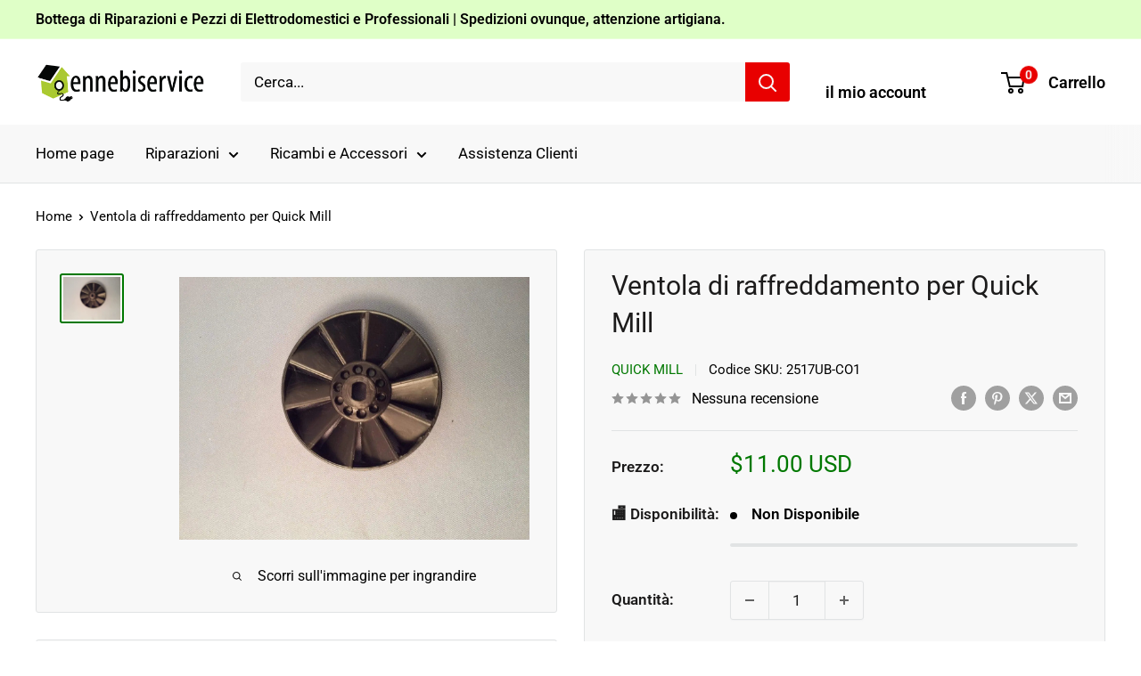

--- FILE ---
content_type: text/html; charset=utf-8
request_url: https://ennebiservice.net/products/ventola-di-raffreddamento-per-quick-mill
body_size: 58547
content:
<!doctype html>

<html class="no-js" lang="it">
  <head>
    <meta charset="utf-8">
    <meta name="viewport" content="width=device-width, initial-scale=1.0, height=device-height, minimum-scale=1.0, maximum-scale=1.0">
    <meta name="theme-color" content="#007800">

    <title>Ventola di raffreddamento per Quick Mill QUICK MILL Ennebiservice</title><meta name="description" content="ventola di raffreddamento per quick mill QUICK MILL Ennebiservice"><link rel="canonical" href="https://ennebiservice.net/products/ventola-di-raffreddamento-per-quick-mill"><link rel="shortcut icon" href="//ennebiservice.net/cdn/shop/files/Logo_casa_96x96.png?v=1613722878" type="image/png"><link rel="preload" as="style" href="//ennebiservice.net/cdn/shop/t/74/assets/theme.css?v=64896656854714595661768388768">
    <link rel="preload" as="script" href="//ennebiservice.net/cdn/shop/t/74/assets/theme.js?v=100952596617660054121768388768">
    <link rel="preconnect" href="https://cdn.shopify.com">
    <link rel="preconnect" href="https://fonts.shopifycdn.com">
    <link rel="dns-prefetch" href="https://productreviews.shopifycdn.com">
    <link rel="dns-prefetch" href="https://ajax.googleapis.com">
    <link rel="dns-prefetch" href="https://maps.googleapis.com">
    <link rel="dns-prefetch" href="https://maps.gstatic.com">

    <meta property="og:type" content="product">
  <meta property="og:title" content="Ventola di raffreddamento per Quick Mill"><meta property="og:image" content="http://ennebiservice.net/cdn/shop/files/Ventola-di-raffreddamento-per-Quick-Mill-QUICK-MILL-1681711464.jpg?v=1684843491">
    <meta property="og:image:secure_url" content="https://ennebiservice.net/cdn/shop/files/Ventola-di-raffreddamento-per-Quick-Mill-QUICK-MILL-1681711464.jpg?v=1684843491">
    <meta property="og:image:width" content="1440">
    <meta property="og:image:height" content="1080">
    <meta property="product:availability" content="out of stock"><meta property="product:price:amount" content="11.00">
  <meta property="product:price:currency" content="USD"><meta property="og:description" content="ventola di raffreddamento per quick mill QUICK MILL Ennebiservice"><meta property="og:url" content="https://ennebiservice.net/products/ventola-di-raffreddamento-per-quick-mill">
<meta property="og:site_name" content="Ennebiservice"><meta name="twitter:card" content="summary"><meta name="twitter:title" content="Ventola di raffreddamento per Quick Mill">
  <meta name="twitter:description" content="ventola di raffreddamento per quick mill">
  <meta name="twitter:image" content="https://ennebiservice.net/cdn/shop/files/Ventola-di-raffreddamento-per-Quick-Mill-QUICK-MILL-1681711464_600x600_crop_center.jpg?v=1684843491">
    <link rel="preload" href="//ennebiservice.net/cdn/fonts/roboto/roboto_n4.2019d890f07b1852f56ce63ba45b2db45d852cba.woff2" as="font" type="font/woff2" crossorigin><link rel="preload" href="//ennebiservice.net/cdn/fonts/roboto/roboto_n4.2019d890f07b1852f56ce63ba45b2db45d852cba.woff2" as="font" type="font/woff2" crossorigin><style>
  @font-face {
  font-family: Roboto;
  font-weight: 400;
  font-style: normal;
  font-display: swap;
  src: url("//ennebiservice.net/cdn/fonts/roboto/roboto_n4.2019d890f07b1852f56ce63ba45b2db45d852cba.woff2") format("woff2"),
       url("//ennebiservice.net/cdn/fonts/roboto/roboto_n4.238690e0007583582327135619c5f7971652fa9d.woff") format("woff");
}

  @font-face {
  font-family: Roboto;
  font-weight: 400;
  font-style: normal;
  font-display: swap;
  src: url("//ennebiservice.net/cdn/fonts/roboto/roboto_n4.2019d890f07b1852f56ce63ba45b2db45d852cba.woff2") format("woff2"),
       url("//ennebiservice.net/cdn/fonts/roboto/roboto_n4.238690e0007583582327135619c5f7971652fa9d.woff") format("woff");
}

@font-face {
  font-family: Roboto;
  font-weight: 600;
  font-style: normal;
  font-display: swap;
  src: url("//ennebiservice.net/cdn/fonts/roboto/roboto_n6.3d305d5382545b48404c304160aadee38c90ef9d.woff2") format("woff2"),
       url("//ennebiservice.net/cdn/fonts/roboto/roboto_n6.bb37be020157f87e181e5489d5e9137ad60c47a2.woff") format("woff");
}

@font-face {
  font-family: Roboto;
  font-weight: 400;
  font-style: italic;
  font-display: swap;
  src: url("//ennebiservice.net/cdn/fonts/roboto/roboto_i4.57ce898ccda22ee84f49e6b57ae302250655e2d4.woff2") format("woff2"),
       url("//ennebiservice.net/cdn/fonts/roboto/roboto_i4.b21f3bd061cbcb83b824ae8c7671a82587b264bf.woff") format("woff");
}


  @font-face {
  font-family: Roboto;
  font-weight: 700;
  font-style: normal;
  font-display: swap;
  src: url("//ennebiservice.net/cdn/fonts/roboto/roboto_n7.f38007a10afbbde8976c4056bfe890710d51dec2.woff2") format("woff2"),
       url("//ennebiservice.net/cdn/fonts/roboto/roboto_n7.94bfdd3e80c7be00e128703d245c207769d763f9.woff") format("woff");
}

  @font-face {
  font-family: Roboto;
  font-weight: 400;
  font-style: italic;
  font-display: swap;
  src: url("//ennebiservice.net/cdn/fonts/roboto/roboto_i4.57ce898ccda22ee84f49e6b57ae302250655e2d4.woff2") format("woff2"),
       url("//ennebiservice.net/cdn/fonts/roboto/roboto_i4.b21f3bd061cbcb83b824ae8c7671a82587b264bf.woff") format("woff");
}

  @font-face {
  font-family: Roboto;
  font-weight: 700;
  font-style: italic;
  font-display: swap;
  src: url("//ennebiservice.net/cdn/fonts/roboto/roboto_i7.7ccaf9410746f2c53340607c42c43f90a9005937.woff2") format("woff2"),
       url("//ennebiservice.net/cdn/fonts/roboto/roboto_i7.49ec21cdd7148292bffea74c62c0df6e93551516.woff") format("woff");
}


  :root {
    --default-text-font-size : 15px;
    --base-text-font-size    : 17px;
    --heading-font-family    : Roboto, sans-serif;
    --heading-font-weight    : 400;
    --heading-font-style     : normal;
    --text-font-family       : Roboto, sans-serif;
    --text-font-weight       : 400;
    --text-font-style        : normal;
    --text-font-bolder-weight: 600;
    --text-link-decoration   : underline;

    --text-color               : #000000;
    --text-color-rgb           : 0, 0, 0;
    --heading-color            : #1c1b1b;
    --border-color             : #e1e3e4;
    --border-color-rgb         : 225, 227, 228;
    --form-border-color        : #d4d6d8;
    --accent-color             : #007800;
    --accent-color-rgb         : 0, 120, 0;
    --link-color               : #007800;
    --link-color-hover         : #002b00;
    --background               : #ffffff;
    --secondary-background     : #f8f8f8;
    --secondary-background-rgb : 248, 248, 248;
    --accent-background        : rgba(0, 120, 0, 0.08);

    --input-background: #f8f8f8;

    --error-color       : #ff0000;
    --error-background  : rgba(255, 0, 0, 0.07);
    --success-color     : #00aa00;
    --success-background: rgba(0, 170, 0, 0.11);

    --primary-button-background      : #008a00;
    --primary-button-background-rgb  : 0, 138, 0;
    --primary-button-text-color      : #ffffff;
    --secondary-button-background    : #008a00;
    --secondary-button-background-rgb: 0, 138, 0;
    --secondary-button-text-color    : #ffffff;

    --header-background      : #ffffff;
    --header-text-color      : #000000;
    --header-light-text-color: #ffffff;
    --header-border-color    : rgba(255, 255, 255, 0.3);
    --header-accent-color    : #e80000;

    --footer-background-color:    #f8f8f8;
    --footer-heading-text-color:  #1c1b1b;
    --footer-body-text-color:     #1c1b1b;
    --footer-body-text-color-rgb: 28, 27, 27;
    --footer-accent-color:        #07b507;
    --footer-accent-color-rgb:    7, 181, 7;
    --footer-border:              none;
    
    --flickity-arrow-color: #abb1b4;--product-on-sale-accent           : #b80000;
    --product-on-sale-accent-rgb       : 184, 0, 0;
    --product-on-sale-color            : #ffffff;
    --product-in-stock-color           : #008a00;
    --product-low-stock-color          : #ee0000;
    --product-sold-out-color           : #8a9297;
    --product-custom-label-1-background: #008a00;
    --product-custom-label-1-color     : #ffffff;
    --product-custom-label-2-background: #00a500;
    --product-custom-label-2-color     : #ffffff;
    --product-review-star-color        : #daa200;

    --mobile-container-gutter : 20px;
    --desktop-container-gutter: 40px;

    /* Shopify related variables */
    --payment-terms-background-color: #ffffff;
  }
</style>

<script>
  // IE11 does not have support for CSS variables, so we have to polyfill them
  if (!(((window || {}).CSS || {}).supports && window.CSS.supports('(--a: 0)'))) {
    const script = document.createElement('script');
    script.type = 'text/javascript';
    script.src = 'https://cdn.jsdelivr.net/npm/css-vars-ponyfill@2';
    script.onload = function() {
      cssVars({});
    };

    document.getElementsByTagName('head')[0].appendChild(script);
  }
</script>


    <script>window.performance && window.performance.mark && window.performance.mark('shopify.content_for_header.start');</script><meta name="google-site-verification" content="Qd6INmN3bIVtxO0eSMQAOF5I158S0_Vdt_H8VS2VW_0">
<meta name="google-site-verification" content="RfShn20bA5leWquust8oIVJ6LMOR0GvxBv16HcvpH4o">
<meta name="facebook-domain-verification" content="rpp81htn73n5bbcisglaoq8g5k1l0l">
<meta name="facebook-domain-verification" content="lvvyxcclhuds6vj0qd06y3c1ylyief">
<meta name="facebook-domain-verification" content="0kasdi80uy0w3f3p5r3inkg8eqnq66">
<meta name="facebook-domain-verification" content="tliuqzp6vrpnomrpdfpgzjdb5kyw0k">
<meta name="google-site-verification" content="8Mw5eUgMZIfQ9h-hMk2pIvL1zelXiX2C0xJZiz36xSg">
<meta id="shopify-digital-wallet" name="shopify-digital-wallet" content="/50800099500/digital_wallets/dialog">
<meta name="shopify-checkout-api-token" content="ba64c1188fd861ae94eef7653bdea70d">
<meta id="in-context-paypal-metadata" data-shop-id="50800099500" data-venmo-supported="false" data-environment="production" data-locale="it_IT" data-paypal-v4="true" data-currency="USD">
<link rel="alternate" hreflang="x-default" href="https://ennebiservice.it/products/ventola-di-raffreddamento-per-quick-mill">
<link rel="alternate" hreflang="it" href="https://ennebiservice.it/products/ventola-di-raffreddamento-per-quick-mill">
<link rel="alternate" hreflang="it-SR" href="https://ennebiservice.net/products/ventola-di-raffreddamento-per-quick-mill">
<link rel="alternate" hreflang="es-SR" href="https://ennebiservice.net/es/products/ventola-di-raffreddamento-per-quick-mill">
<link rel="alternate" hreflang="fr-SR" href="https://ennebiservice.net/fr/products/ventola-di-raffreddamento-per-quick-mill">
<link rel="alternate" hreflang="en-SR" href="https://ennebiservice.net/en/products/ventola-di-raffreddamento-per-quick-mill">
<link rel="alternate" hreflang="pt-SR" href="https://ennebiservice.net/pt-pt/products/ventola-di-raffreddamento-per-quick-mill">
<link rel="alternate" hreflang="de-SR" href="https://ennebiservice.net/de/products/ventola-di-raffreddamento-per-quick-mill">
<link rel="alternate" hreflang="it-BQ" href="https://ennebiservice.net/products/ventola-di-raffreddamento-per-quick-mill">
<link rel="alternate" hreflang="es-BQ" href="https://ennebiservice.net/es/products/ventola-di-raffreddamento-per-quick-mill">
<link rel="alternate" hreflang="fr-BQ" href="https://ennebiservice.net/fr/products/ventola-di-raffreddamento-per-quick-mill">
<link rel="alternate" hreflang="en-BQ" href="https://ennebiservice.net/en/products/ventola-di-raffreddamento-per-quick-mill">
<link rel="alternate" hreflang="pt-BQ" href="https://ennebiservice.net/pt-pt/products/ventola-di-raffreddamento-per-quick-mill">
<link rel="alternate" hreflang="de-BQ" href="https://ennebiservice.net/de/products/ventola-di-raffreddamento-per-quick-mill">
<link rel="alternate" hreflang="it-FK" href="https://ennebiservice.net/products/ventola-di-raffreddamento-per-quick-mill">
<link rel="alternate" hreflang="es-FK" href="https://ennebiservice.net/es/products/ventola-di-raffreddamento-per-quick-mill">
<link rel="alternate" hreflang="fr-FK" href="https://ennebiservice.net/fr/products/ventola-di-raffreddamento-per-quick-mill">
<link rel="alternate" hreflang="en-FK" href="https://ennebiservice.net/en/products/ventola-di-raffreddamento-per-quick-mill">
<link rel="alternate" hreflang="pt-FK" href="https://ennebiservice.net/pt-pt/products/ventola-di-raffreddamento-per-quick-mill">
<link rel="alternate" hreflang="de-FK" href="https://ennebiservice.net/de/products/ventola-di-raffreddamento-per-quick-mill">
<link rel="alternate" hreflang="it-GY" href="https://ennebiservice.net/products/ventola-di-raffreddamento-per-quick-mill">
<link rel="alternate" hreflang="es-GY" href="https://ennebiservice.net/es/products/ventola-di-raffreddamento-per-quick-mill">
<link rel="alternate" hreflang="fr-GY" href="https://ennebiservice.net/fr/products/ventola-di-raffreddamento-per-quick-mill">
<link rel="alternate" hreflang="en-GY" href="https://ennebiservice.net/en/products/ventola-di-raffreddamento-per-quick-mill">
<link rel="alternate" hreflang="pt-GY" href="https://ennebiservice.net/pt-pt/products/ventola-di-raffreddamento-per-quick-mill">
<link rel="alternate" hreflang="de-GY" href="https://ennebiservice.net/de/products/ventola-di-raffreddamento-per-quick-mill">
<link rel="alternate" hreflang="it-GF" href="https://ennebiservice.net/products/ventola-di-raffreddamento-per-quick-mill">
<link rel="alternate" hreflang="es-GF" href="https://ennebiservice.net/es/products/ventola-di-raffreddamento-per-quick-mill">
<link rel="alternate" hreflang="fr-GF" href="https://ennebiservice.net/fr/products/ventola-di-raffreddamento-per-quick-mill">
<link rel="alternate" hreflang="en-GF" href="https://ennebiservice.net/en/products/ventola-di-raffreddamento-per-quick-mill">
<link rel="alternate" hreflang="pt-GF" href="https://ennebiservice.net/pt-pt/products/ventola-di-raffreddamento-per-quick-mill">
<link rel="alternate" hreflang="de-GF" href="https://ennebiservice.net/de/products/ventola-di-raffreddamento-per-quick-mill">
<link rel="alternate" hreflang="it-EC" href="https://ennebiservice.net/products/ventola-di-raffreddamento-per-quick-mill">
<link rel="alternate" hreflang="es-EC" href="https://ennebiservice.net/es/products/ventola-di-raffreddamento-per-quick-mill">
<link rel="alternate" hreflang="fr-EC" href="https://ennebiservice.net/fr/products/ventola-di-raffreddamento-per-quick-mill">
<link rel="alternate" hreflang="en-EC" href="https://ennebiservice.net/en/products/ventola-di-raffreddamento-per-quick-mill">
<link rel="alternate" hreflang="pt-EC" href="https://ennebiservice.net/pt-pt/products/ventola-di-raffreddamento-per-quick-mill">
<link rel="alternate" hreflang="de-EC" href="https://ennebiservice.net/de/products/ventola-di-raffreddamento-per-quick-mill">
<link rel="alternate" hreflang="it-GS" href="https://ennebiservice.net/products/ventola-di-raffreddamento-per-quick-mill">
<link rel="alternate" hreflang="es-GS" href="https://ennebiservice.net/es/products/ventola-di-raffreddamento-per-quick-mill">
<link rel="alternate" hreflang="fr-GS" href="https://ennebiservice.net/fr/products/ventola-di-raffreddamento-per-quick-mill">
<link rel="alternate" hreflang="en-GS" href="https://ennebiservice.net/en/products/ventola-di-raffreddamento-per-quick-mill">
<link rel="alternate" hreflang="pt-GS" href="https://ennebiservice.net/pt-pt/products/ventola-di-raffreddamento-per-quick-mill">
<link rel="alternate" hreflang="de-GS" href="https://ennebiservice.net/de/products/ventola-di-raffreddamento-per-quick-mill">
<link rel="alternate" hreflang="it-TF" href="https://ennebiservice.net/products/ventola-di-raffreddamento-per-quick-mill">
<link rel="alternate" hreflang="es-TF" href="https://ennebiservice.net/es/products/ventola-di-raffreddamento-per-quick-mill">
<link rel="alternate" hreflang="fr-TF" href="https://ennebiservice.net/fr/products/ventola-di-raffreddamento-per-quick-mill">
<link rel="alternate" hreflang="en-TF" href="https://ennebiservice.net/en/products/ventola-di-raffreddamento-per-quick-mill">
<link rel="alternate" hreflang="pt-TF" href="https://ennebiservice.net/pt-pt/products/ventola-di-raffreddamento-per-quick-mill">
<link rel="alternate" hreflang="de-TF" href="https://ennebiservice.net/de/products/ventola-di-raffreddamento-per-quick-mill">
<link rel="alternate" hreflang="it-AU" href="https://ennebiservice.net/products/ventola-di-raffreddamento-per-quick-mill">
<link rel="alternate" hreflang="es-AU" href="https://ennebiservice.net/es/products/ventola-di-raffreddamento-per-quick-mill">
<link rel="alternate" hreflang="fr-AU" href="https://ennebiservice.net/fr/products/ventola-di-raffreddamento-per-quick-mill">
<link rel="alternate" hreflang="en-AU" href="https://ennebiservice.net/en/products/ventola-di-raffreddamento-per-quick-mill">
<link rel="alternate" hreflang="pt-AU" href="https://ennebiservice.net/pt-pt/products/ventola-di-raffreddamento-per-quick-mill">
<link rel="alternate" hreflang="de-AU" href="https://ennebiservice.net/de/products/ventola-di-raffreddamento-per-quick-mill">
<link rel="alternate" hreflang="it-FJ" href="https://ennebiservice.net/products/ventola-di-raffreddamento-per-quick-mill">
<link rel="alternate" hreflang="es-FJ" href="https://ennebiservice.net/es/products/ventola-di-raffreddamento-per-quick-mill">
<link rel="alternate" hreflang="fr-FJ" href="https://ennebiservice.net/fr/products/ventola-di-raffreddamento-per-quick-mill">
<link rel="alternate" hreflang="en-FJ" href="https://ennebiservice.net/en/products/ventola-di-raffreddamento-per-quick-mill">
<link rel="alternate" hreflang="pt-FJ" href="https://ennebiservice.net/pt-pt/products/ventola-di-raffreddamento-per-quick-mill">
<link rel="alternate" hreflang="de-FJ" href="https://ennebiservice.net/de/products/ventola-di-raffreddamento-per-quick-mill">
<link rel="alternate" hreflang="it-NF" href="https://ennebiservice.net/products/ventola-di-raffreddamento-per-quick-mill">
<link rel="alternate" hreflang="es-NF" href="https://ennebiservice.net/es/products/ventola-di-raffreddamento-per-quick-mill">
<link rel="alternate" hreflang="fr-NF" href="https://ennebiservice.net/fr/products/ventola-di-raffreddamento-per-quick-mill">
<link rel="alternate" hreflang="en-NF" href="https://ennebiservice.net/en/products/ventola-di-raffreddamento-per-quick-mill">
<link rel="alternate" hreflang="pt-NF" href="https://ennebiservice.net/pt-pt/products/ventola-di-raffreddamento-per-quick-mill">
<link rel="alternate" hreflang="de-NF" href="https://ennebiservice.net/de/products/ventola-di-raffreddamento-per-quick-mill">
<link rel="alternate" hreflang="it-CK" href="https://ennebiservice.net/products/ventola-di-raffreddamento-per-quick-mill">
<link rel="alternate" hreflang="es-CK" href="https://ennebiservice.net/es/products/ventola-di-raffreddamento-per-quick-mill">
<link rel="alternate" hreflang="fr-CK" href="https://ennebiservice.net/fr/products/ventola-di-raffreddamento-per-quick-mill">
<link rel="alternate" hreflang="en-CK" href="https://ennebiservice.net/en/products/ventola-di-raffreddamento-per-quick-mill">
<link rel="alternate" hreflang="pt-CK" href="https://ennebiservice.net/pt-pt/products/ventola-di-raffreddamento-per-quick-mill">
<link rel="alternate" hreflang="de-CK" href="https://ennebiservice.net/de/products/ventola-di-raffreddamento-per-quick-mill">
<link rel="alternate" hreflang="it-PN" href="https://ennebiservice.net/products/ventola-di-raffreddamento-per-quick-mill">
<link rel="alternate" hreflang="es-PN" href="https://ennebiservice.net/es/products/ventola-di-raffreddamento-per-quick-mill">
<link rel="alternate" hreflang="fr-PN" href="https://ennebiservice.net/fr/products/ventola-di-raffreddamento-per-quick-mill">
<link rel="alternate" hreflang="en-PN" href="https://ennebiservice.net/en/products/ventola-di-raffreddamento-per-quick-mill">
<link rel="alternate" hreflang="pt-PN" href="https://ennebiservice.net/pt-pt/products/ventola-di-raffreddamento-per-quick-mill">
<link rel="alternate" hreflang="de-PN" href="https://ennebiservice.net/de/products/ventola-di-raffreddamento-per-quick-mill">
<link rel="alternate" hreflang="it-SB" href="https://ennebiservice.net/products/ventola-di-raffreddamento-per-quick-mill">
<link rel="alternate" hreflang="es-SB" href="https://ennebiservice.net/es/products/ventola-di-raffreddamento-per-quick-mill">
<link rel="alternate" hreflang="fr-SB" href="https://ennebiservice.net/fr/products/ventola-di-raffreddamento-per-quick-mill">
<link rel="alternate" hreflang="en-SB" href="https://ennebiservice.net/en/products/ventola-di-raffreddamento-per-quick-mill">
<link rel="alternate" hreflang="pt-SB" href="https://ennebiservice.net/pt-pt/products/ventola-di-raffreddamento-per-quick-mill">
<link rel="alternate" hreflang="de-SB" href="https://ennebiservice.net/de/products/ventola-di-raffreddamento-per-quick-mill">
<link rel="alternate" hreflang="it-KI" href="https://ennebiservice.net/products/ventola-di-raffreddamento-per-quick-mill">
<link rel="alternate" hreflang="es-KI" href="https://ennebiservice.net/es/products/ventola-di-raffreddamento-per-quick-mill">
<link rel="alternate" hreflang="fr-KI" href="https://ennebiservice.net/fr/products/ventola-di-raffreddamento-per-quick-mill">
<link rel="alternate" hreflang="en-KI" href="https://ennebiservice.net/en/products/ventola-di-raffreddamento-per-quick-mill">
<link rel="alternate" hreflang="pt-KI" href="https://ennebiservice.net/pt-pt/products/ventola-di-raffreddamento-per-quick-mill">
<link rel="alternate" hreflang="de-KI" href="https://ennebiservice.net/de/products/ventola-di-raffreddamento-per-quick-mill">
<link rel="alternate" hreflang="it-NR" href="https://ennebiservice.net/products/ventola-di-raffreddamento-per-quick-mill">
<link rel="alternate" hreflang="es-NR" href="https://ennebiservice.net/es/products/ventola-di-raffreddamento-per-quick-mill">
<link rel="alternate" hreflang="fr-NR" href="https://ennebiservice.net/fr/products/ventola-di-raffreddamento-per-quick-mill">
<link rel="alternate" hreflang="en-NR" href="https://ennebiservice.net/en/products/ventola-di-raffreddamento-per-quick-mill">
<link rel="alternate" hreflang="pt-NR" href="https://ennebiservice.net/pt-pt/products/ventola-di-raffreddamento-per-quick-mill">
<link rel="alternate" hreflang="de-NR" href="https://ennebiservice.net/de/products/ventola-di-raffreddamento-per-quick-mill">
<link rel="alternate" hreflang="it-NU" href="https://ennebiservice.net/products/ventola-di-raffreddamento-per-quick-mill">
<link rel="alternate" hreflang="es-NU" href="https://ennebiservice.net/es/products/ventola-di-raffreddamento-per-quick-mill">
<link rel="alternate" hreflang="fr-NU" href="https://ennebiservice.net/fr/products/ventola-di-raffreddamento-per-quick-mill">
<link rel="alternate" hreflang="en-NU" href="https://ennebiservice.net/en/products/ventola-di-raffreddamento-per-quick-mill">
<link rel="alternate" hreflang="pt-NU" href="https://ennebiservice.net/pt-pt/products/ventola-di-raffreddamento-per-quick-mill">
<link rel="alternate" hreflang="de-NU" href="https://ennebiservice.net/de/products/ventola-di-raffreddamento-per-quick-mill">
<link rel="alternate" hreflang="it-NC" href="https://ennebiservice.net/products/ventola-di-raffreddamento-per-quick-mill">
<link rel="alternate" hreflang="es-NC" href="https://ennebiservice.net/es/products/ventola-di-raffreddamento-per-quick-mill">
<link rel="alternate" hreflang="fr-NC" href="https://ennebiservice.net/fr/products/ventola-di-raffreddamento-per-quick-mill">
<link rel="alternate" hreflang="en-NC" href="https://ennebiservice.net/en/products/ventola-di-raffreddamento-per-quick-mill">
<link rel="alternate" hreflang="pt-NC" href="https://ennebiservice.net/pt-pt/products/ventola-di-raffreddamento-per-quick-mill">
<link rel="alternate" hreflang="de-NC" href="https://ennebiservice.net/de/products/ventola-di-raffreddamento-per-quick-mill">
<link rel="alternate" hreflang="it-NZ" href="https://ennebiservice.net/products/ventola-di-raffreddamento-per-quick-mill">
<link rel="alternate" hreflang="es-NZ" href="https://ennebiservice.net/es/products/ventola-di-raffreddamento-per-quick-mill">
<link rel="alternate" hreflang="fr-NZ" href="https://ennebiservice.net/fr/products/ventola-di-raffreddamento-per-quick-mill">
<link rel="alternate" hreflang="en-NZ" href="https://ennebiservice.net/en/products/ventola-di-raffreddamento-per-quick-mill">
<link rel="alternate" hreflang="pt-NZ" href="https://ennebiservice.net/pt-pt/products/ventola-di-raffreddamento-per-quick-mill">
<link rel="alternate" hreflang="de-NZ" href="https://ennebiservice.net/de/products/ventola-di-raffreddamento-per-quick-mill">
<link rel="alternate" hreflang="it-PG" href="https://ennebiservice.net/products/ventola-di-raffreddamento-per-quick-mill">
<link rel="alternate" hreflang="es-PG" href="https://ennebiservice.net/es/products/ventola-di-raffreddamento-per-quick-mill">
<link rel="alternate" hreflang="fr-PG" href="https://ennebiservice.net/fr/products/ventola-di-raffreddamento-per-quick-mill">
<link rel="alternate" hreflang="en-PG" href="https://ennebiservice.net/en/products/ventola-di-raffreddamento-per-quick-mill">
<link rel="alternate" hreflang="pt-PG" href="https://ennebiservice.net/pt-pt/products/ventola-di-raffreddamento-per-quick-mill">
<link rel="alternate" hreflang="de-PG" href="https://ennebiservice.net/de/products/ventola-di-raffreddamento-per-quick-mill">
<link rel="alternate" hreflang="it-PF" href="https://ennebiservice.net/products/ventola-di-raffreddamento-per-quick-mill">
<link rel="alternate" hreflang="es-PF" href="https://ennebiservice.net/es/products/ventola-di-raffreddamento-per-quick-mill">
<link rel="alternate" hreflang="fr-PF" href="https://ennebiservice.net/fr/products/ventola-di-raffreddamento-per-quick-mill">
<link rel="alternate" hreflang="en-PF" href="https://ennebiservice.net/en/products/ventola-di-raffreddamento-per-quick-mill">
<link rel="alternate" hreflang="pt-PF" href="https://ennebiservice.net/pt-pt/products/ventola-di-raffreddamento-per-quick-mill">
<link rel="alternate" hreflang="de-PF" href="https://ennebiservice.net/de/products/ventola-di-raffreddamento-per-quick-mill">
<link rel="alternate" hreflang="it-WS" href="https://ennebiservice.net/products/ventola-di-raffreddamento-per-quick-mill">
<link rel="alternate" hreflang="es-WS" href="https://ennebiservice.net/es/products/ventola-di-raffreddamento-per-quick-mill">
<link rel="alternate" hreflang="fr-WS" href="https://ennebiservice.net/fr/products/ventola-di-raffreddamento-per-quick-mill">
<link rel="alternate" hreflang="en-WS" href="https://ennebiservice.net/en/products/ventola-di-raffreddamento-per-quick-mill">
<link rel="alternate" hreflang="pt-WS" href="https://ennebiservice.net/pt-pt/products/ventola-di-raffreddamento-per-quick-mill">
<link rel="alternate" hreflang="de-WS" href="https://ennebiservice.net/de/products/ventola-di-raffreddamento-per-quick-mill">
<link rel="alternate" hreflang="it-TL" href="https://ennebiservice.net/products/ventola-di-raffreddamento-per-quick-mill">
<link rel="alternate" hreflang="es-TL" href="https://ennebiservice.net/es/products/ventola-di-raffreddamento-per-quick-mill">
<link rel="alternate" hreflang="fr-TL" href="https://ennebiservice.net/fr/products/ventola-di-raffreddamento-per-quick-mill">
<link rel="alternate" hreflang="en-TL" href="https://ennebiservice.net/en/products/ventola-di-raffreddamento-per-quick-mill">
<link rel="alternate" hreflang="pt-TL" href="https://ennebiservice.net/pt-pt/products/ventola-di-raffreddamento-per-quick-mill">
<link rel="alternate" hreflang="de-TL" href="https://ennebiservice.net/de/products/ventola-di-raffreddamento-per-quick-mill">
<link rel="alternate" hreflang="it-TK" href="https://ennebiservice.net/products/ventola-di-raffreddamento-per-quick-mill">
<link rel="alternate" hreflang="es-TK" href="https://ennebiservice.net/es/products/ventola-di-raffreddamento-per-quick-mill">
<link rel="alternate" hreflang="fr-TK" href="https://ennebiservice.net/fr/products/ventola-di-raffreddamento-per-quick-mill">
<link rel="alternate" hreflang="en-TK" href="https://ennebiservice.net/en/products/ventola-di-raffreddamento-per-quick-mill">
<link rel="alternate" hreflang="pt-TK" href="https://ennebiservice.net/pt-pt/products/ventola-di-raffreddamento-per-quick-mill">
<link rel="alternate" hreflang="de-TK" href="https://ennebiservice.net/de/products/ventola-di-raffreddamento-per-quick-mill">
<link rel="alternate" hreflang="it-TO" href="https://ennebiservice.net/products/ventola-di-raffreddamento-per-quick-mill">
<link rel="alternate" hreflang="es-TO" href="https://ennebiservice.net/es/products/ventola-di-raffreddamento-per-quick-mill">
<link rel="alternate" hreflang="fr-TO" href="https://ennebiservice.net/fr/products/ventola-di-raffreddamento-per-quick-mill">
<link rel="alternate" hreflang="en-TO" href="https://ennebiservice.net/en/products/ventola-di-raffreddamento-per-quick-mill">
<link rel="alternate" hreflang="pt-TO" href="https://ennebiservice.net/pt-pt/products/ventola-di-raffreddamento-per-quick-mill">
<link rel="alternate" hreflang="de-TO" href="https://ennebiservice.net/de/products/ventola-di-raffreddamento-per-quick-mill">
<link rel="alternate" hreflang="it-TV" href="https://ennebiservice.net/products/ventola-di-raffreddamento-per-quick-mill">
<link rel="alternate" hreflang="es-TV" href="https://ennebiservice.net/es/products/ventola-di-raffreddamento-per-quick-mill">
<link rel="alternate" hreflang="fr-TV" href="https://ennebiservice.net/fr/products/ventola-di-raffreddamento-per-quick-mill">
<link rel="alternate" hreflang="en-TV" href="https://ennebiservice.net/en/products/ventola-di-raffreddamento-per-quick-mill">
<link rel="alternate" hreflang="pt-TV" href="https://ennebiservice.net/pt-pt/products/ventola-di-raffreddamento-per-quick-mill">
<link rel="alternate" hreflang="de-TV" href="https://ennebiservice.net/de/products/ventola-di-raffreddamento-per-quick-mill">
<link rel="alternate" hreflang="it-VU" href="https://ennebiservice.net/products/ventola-di-raffreddamento-per-quick-mill">
<link rel="alternate" hreflang="es-VU" href="https://ennebiservice.net/es/products/ventola-di-raffreddamento-per-quick-mill">
<link rel="alternate" hreflang="fr-VU" href="https://ennebiservice.net/fr/products/ventola-di-raffreddamento-per-quick-mill">
<link rel="alternate" hreflang="en-VU" href="https://ennebiservice.net/en/products/ventola-di-raffreddamento-per-quick-mill">
<link rel="alternate" hreflang="pt-VU" href="https://ennebiservice.net/pt-pt/products/ventola-di-raffreddamento-per-quick-mill">
<link rel="alternate" hreflang="de-VU" href="https://ennebiservice.net/de/products/ventola-di-raffreddamento-per-quick-mill">
<link rel="alternate" hreflang="it-WF" href="https://ennebiservice.net/products/ventola-di-raffreddamento-per-quick-mill">
<link rel="alternate" hreflang="es-WF" href="https://ennebiservice.net/es/products/ventola-di-raffreddamento-per-quick-mill">
<link rel="alternate" hreflang="fr-WF" href="https://ennebiservice.net/fr/products/ventola-di-raffreddamento-per-quick-mill">
<link rel="alternate" hreflang="en-WF" href="https://ennebiservice.net/en/products/ventola-di-raffreddamento-per-quick-mill">
<link rel="alternate" hreflang="pt-WF" href="https://ennebiservice.net/pt-pt/products/ventola-di-raffreddamento-per-quick-mill">
<link rel="alternate" hreflang="de-WF" href="https://ennebiservice.net/de/products/ventola-di-raffreddamento-per-quick-mill">
<link rel="alternate" hreflang="it-TC" href="https://ennebiservice.net/products/ventola-di-raffreddamento-per-quick-mill">
<link rel="alternate" hreflang="es-TC" href="https://ennebiservice.net/es/products/ventola-di-raffreddamento-per-quick-mill">
<link rel="alternate" hreflang="fr-TC" href="https://ennebiservice.net/fr/products/ventola-di-raffreddamento-per-quick-mill">
<link rel="alternate" hreflang="en-TC" href="https://ennebiservice.net/en/products/ventola-di-raffreddamento-per-quick-mill">
<link rel="alternate" hreflang="pt-TC" href="https://ennebiservice.net/pt-pt/products/ventola-di-raffreddamento-per-quick-mill">
<link rel="alternate" hreflang="de-TC" href="https://ennebiservice.net/de/products/ventola-di-raffreddamento-per-quick-mill">
<link rel="alternate" hreflang="it-TT" href="https://ennebiservice.net/products/ventola-di-raffreddamento-per-quick-mill">
<link rel="alternate" hreflang="es-TT" href="https://ennebiservice.net/es/products/ventola-di-raffreddamento-per-quick-mill">
<link rel="alternate" hreflang="fr-TT" href="https://ennebiservice.net/fr/products/ventola-di-raffreddamento-per-quick-mill">
<link rel="alternate" hreflang="en-TT" href="https://ennebiservice.net/en/products/ventola-di-raffreddamento-per-quick-mill">
<link rel="alternate" hreflang="pt-TT" href="https://ennebiservice.net/pt-pt/products/ventola-di-raffreddamento-per-quick-mill">
<link rel="alternate" hreflang="de-TT" href="https://ennebiservice.net/de/products/ventola-di-raffreddamento-per-quick-mill">
<link rel="alternate" hreflang="it-PM" href="https://ennebiservice.net/products/ventola-di-raffreddamento-per-quick-mill">
<link rel="alternate" hreflang="es-PM" href="https://ennebiservice.net/es/products/ventola-di-raffreddamento-per-quick-mill">
<link rel="alternate" hreflang="fr-PM" href="https://ennebiservice.net/fr/products/ventola-di-raffreddamento-per-quick-mill">
<link rel="alternate" hreflang="en-PM" href="https://ennebiservice.net/en/products/ventola-di-raffreddamento-per-quick-mill">
<link rel="alternate" hreflang="pt-PM" href="https://ennebiservice.net/pt-pt/products/ventola-di-raffreddamento-per-quick-mill">
<link rel="alternate" hreflang="de-PM" href="https://ennebiservice.net/de/products/ventola-di-raffreddamento-per-quick-mill">
<link rel="alternate" hreflang="it-BL" href="https://ennebiservice.net/products/ventola-di-raffreddamento-per-quick-mill">
<link rel="alternate" hreflang="es-BL" href="https://ennebiservice.net/es/products/ventola-di-raffreddamento-per-quick-mill">
<link rel="alternate" hreflang="fr-BL" href="https://ennebiservice.net/fr/products/ventola-di-raffreddamento-per-quick-mill">
<link rel="alternate" hreflang="en-BL" href="https://ennebiservice.net/en/products/ventola-di-raffreddamento-per-quick-mill">
<link rel="alternate" hreflang="pt-BL" href="https://ennebiservice.net/pt-pt/products/ventola-di-raffreddamento-per-quick-mill">
<link rel="alternate" hreflang="de-BL" href="https://ennebiservice.net/de/products/ventola-di-raffreddamento-per-quick-mill">
<link rel="alternate" hreflang="it-VC" href="https://ennebiservice.net/products/ventola-di-raffreddamento-per-quick-mill">
<link rel="alternate" hreflang="es-VC" href="https://ennebiservice.net/es/products/ventola-di-raffreddamento-per-quick-mill">
<link rel="alternate" hreflang="fr-VC" href="https://ennebiservice.net/fr/products/ventola-di-raffreddamento-per-quick-mill">
<link rel="alternate" hreflang="en-VC" href="https://ennebiservice.net/en/products/ventola-di-raffreddamento-per-quick-mill">
<link rel="alternate" hreflang="pt-VC" href="https://ennebiservice.net/pt-pt/products/ventola-di-raffreddamento-per-quick-mill">
<link rel="alternate" hreflang="de-VC" href="https://ennebiservice.net/de/products/ventola-di-raffreddamento-per-quick-mill">
<link rel="alternate" hreflang="it-SX" href="https://ennebiservice.net/products/ventola-di-raffreddamento-per-quick-mill">
<link rel="alternate" hreflang="es-SX" href="https://ennebiservice.net/es/products/ventola-di-raffreddamento-per-quick-mill">
<link rel="alternate" hreflang="fr-SX" href="https://ennebiservice.net/fr/products/ventola-di-raffreddamento-per-quick-mill">
<link rel="alternate" hreflang="en-SX" href="https://ennebiservice.net/en/products/ventola-di-raffreddamento-per-quick-mill">
<link rel="alternate" hreflang="pt-SX" href="https://ennebiservice.net/pt-pt/products/ventola-di-raffreddamento-per-quick-mill">
<link rel="alternate" hreflang="de-SX" href="https://ennebiservice.net/de/products/ventola-di-raffreddamento-per-quick-mill">
<link rel="alternate" hreflang="it-MF" href="https://ennebiservice.net/products/ventola-di-raffreddamento-per-quick-mill">
<link rel="alternate" hreflang="es-MF" href="https://ennebiservice.net/es/products/ventola-di-raffreddamento-per-quick-mill">
<link rel="alternate" hreflang="fr-MF" href="https://ennebiservice.net/fr/products/ventola-di-raffreddamento-per-quick-mill">
<link rel="alternate" hreflang="en-MF" href="https://ennebiservice.net/en/products/ventola-di-raffreddamento-per-quick-mill">
<link rel="alternate" hreflang="pt-MF" href="https://ennebiservice.net/pt-pt/products/ventola-di-raffreddamento-per-quick-mill">
<link rel="alternate" hreflang="de-MF" href="https://ennebiservice.net/de/products/ventola-di-raffreddamento-per-quick-mill">
<link rel="alternate" hreflang="it-LC" href="https://ennebiservice.net/products/ventola-di-raffreddamento-per-quick-mill">
<link rel="alternate" hreflang="es-LC" href="https://ennebiservice.net/es/products/ventola-di-raffreddamento-per-quick-mill">
<link rel="alternate" hreflang="fr-LC" href="https://ennebiservice.net/fr/products/ventola-di-raffreddamento-per-quick-mill">
<link rel="alternate" hreflang="en-LC" href="https://ennebiservice.net/en/products/ventola-di-raffreddamento-per-quick-mill">
<link rel="alternate" hreflang="pt-LC" href="https://ennebiservice.net/pt-pt/products/ventola-di-raffreddamento-per-quick-mill">
<link rel="alternate" hreflang="de-LC" href="https://ennebiservice.net/de/products/ventola-di-raffreddamento-per-quick-mill">
<link rel="alternate" hreflang="it-KN" href="https://ennebiservice.net/products/ventola-di-raffreddamento-per-quick-mill">
<link rel="alternate" hreflang="es-KN" href="https://ennebiservice.net/es/products/ventola-di-raffreddamento-per-quick-mill">
<link rel="alternate" hreflang="fr-KN" href="https://ennebiservice.net/fr/products/ventola-di-raffreddamento-per-quick-mill">
<link rel="alternate" hreflang="en-KN" href="https://ennebiservice.net/en/products/ventola-di-raffreddamento-per-quick-mill">
<link rel="alternate" hreflang="pt-KN" href="https://ennebiservice.net/pt-pt/products/ventola-di-raffreddamento-per-quick-mill">
<link rel="alternate" hreflang="de-KN" href="https://ennebiservice.net/de/products/ventola-di-raffreddamento-per-quick-mill">
<link rel="alternate" hreflang="it-DO" href="https://ennebiservice.net/products/ventola-di-raffreddamento-per-quick-mill">
<link rel="alternate" hreflang="es-DO" href="https://ennebiservice.net/es/products/ventola-di-raffreddamento-per-quick-mill">
<link rel="alternate" hreflang="fr-DO" href="https://ennebiservice.net/fr/products/ventola-di-raffreddamento-per-quick-mill">
<link rel="alternate" hreflang="en-DO" href="https://ennebiservice.net/en/products/ventola-di-raffreddamento-per-quick-mill">
<link rel="alternate" hreflang="pt-DO" href="https://ennebiservice.net/pt-pt/products/ventola-di-raffreddamento-per-quick-mill">
<link rel="alternate" hreflang="de-DO" href="https://ennebiservice.net/de/products/ventola-di-raffreddamento-per-quick-mill">
<link rel="alternate" hreflang="it-PA" href="https://ennebiservice.net/products/ventola-di-raffreddamento-per-quick-mill">
<link rel="alternate" hreflang="es-PA" href="https://ennebiservice.net/es/products/ventola-di-raffreddamento-per-quick-mill">
<link rel="alternate" hreflang="fr-PA" href="https://ennebiservice.net/fr/products/ventola-di-raffreddamento-per-quick-mill">
<link rel="alternate" hreflang="en-PA" href="https://ennebiservice.net/en/products/ventola-di-raffreddamento-per-quick-mill">
<link rel="alternate" hreflang="pt-PA" href="https://ennebiservice.net/pt-pt/products/ventola-di-raffreddamento-per-quick-mill">
<link rel="alternate" hreflang="de-PA" href="https://ennebiservice.net/de/products/ventola-di-raffreddamento-per-quick-mill">
<link rel="alternate" hreflang="it-NI" href="https://ennebiservice.net/products/ventola-di-raffreddamento-per-quick-mill">
<link rel="alternate" hreflang="es-NI" href="https://ennebiservice.net/es/products/ventola-di-raffreddamento-per-quick-mill">
<link rel="alternate" hreflang="fr-NI" href="https://ennebiservice.net/fr/products/ventola-di-raffreddamento-per-quick-mill">
<link rel="alternate" hreflang="en-NI" href="https://ennebiservice.net/en/products/ventola-di-raffreddamento-per-quick-mill">
<link rel="alternate" hreflang="pt-NI" href="https://ennebiservice.net/pt-pt/products/ventola-di-raffreddamento-per-quick-mill">
<link rel="alternate" hreflang="de-NI" href="https://ennebiservice.net/de/products/ventola-di-raffreddamento-per-quick-mill">
<link rel="alternate" hreflang="it-MS" href="https://ennebiservice.net/products/ventola-di-raffreddamento-per-quick-mill">
<link rel="alternate" hreflang="es-MS" href="https://ennebiservice.net/es/products/ventola-di-raffreddamento-per-quick-mill">
<link rel="alternate" hreflang="fr-MS" href="https://ennebiservice.net/fr/products/ventola-di-raffreddamento-per-quick-mill">
<link rel="alternate" hreflang="en-MS" href="https://ennebiservice.net/en/products/ventola-di-raffreddamento-per-quick-mill">
<link rel="alternate" hreflang="pt-MS" href="https://ennebiservice.net/pt-pt/products/ventola-di-raffreddamento-per-quick-mill">
<link rel="alternate" hreflang="de-MS" href="https://ennebiservice.net/de/products/ventola-di-raffreddamento-per-quick-mill">
<link rel="alternate" hreflang="it-MQ" href="https://ennebiservice.net/products/ventola-di-raffreddamento-per-quick-mill">
<link rel="alternate" hreflang="es-MQ" href="https://ennebiservice.net/es/products/ventola-di-raffreddamento-per-quick-mill">
<link rel="alternate" hreflang="fr-MQ" href="https://ennebiservice.net/fr/products/ventola-di-raffreddamento-per-quick-mill">
<link rel="alternate" hreflang="en-MQ" href="https://ennebiservice.net/en/products/ventola-di-raffreddamento-per-quick-mill">
<link rel="alternate" hreflang="pt-MQ" href="https://ennebiservice.net/pt-pt/products/ventola-di-raffreddamento-per-quick-mill">
<link rel="alternate" hreflang="de-MQ" href="https://ennebiservice.net/de/products/ventola-di-raffreddamento-per-quick-mill">
<link rel="alternate" hreflang="it-VG" href="https://ennebiservice.net/products/ventola-di-raffreddamento-per-quick-mill">
<link rel="alternate" hreflang="es-VG" href="https://ennebiservice.net/es/products/ventola-di-raffreddamento-per-quick-mill">
<link rel="alternate" hreflang="fr-VG" href="https://ennebiservice.net/fr/products/ventola-di-raffreddamento-per-quick-mill">
<link rel="alternate" hreflang="en-VG" href="https://ennebiservice.net/en/products/ventola-di-raffreddamento-per-quick-mill">
<link rel="alternate" hreflang="pt-VG" href="https://ennebiservice.net/pt-pt/products/ventola-di-raffreddamento-per-quick-mill">
<link rel="alternate" hreflang="de-VG" href="https://ennebiservice.net/de/products/ventola-di-raffreddamento-per-quick-mill">
<link rel="alternate" hreflang="it-UM" href="https://ennebiservice.net/products/ventola-di-raffreddamento-per-quick-mill">
<link rel="alternate" hreflang="es-UM" href="https://ennebiservice.net/es/products/ventola-di-raffreddamento-per-quick-mill">
<link rel="alternate" hreflang="fr-UM" href="https://ennebiservice.net/fr/products/ventola-di-raffreddamento-per-quick-mill">
<link rel="alternate" hreflang="en-UM" href="https://ennebiservice.net/en/products/ventola-di-raffreddamento-per-quick-mill">
<link rel="alternate" hreflang="pt-UM" href="https://ennebiservice.net/pt-pt/products/ventola-di-raffreddamento-per-quick-mill">
<link rel="alternate" hreflang="de-UM" href="https://ennebiservice.net/de/products/ventola-di-raffreddamento-per-quick-mill">
<link rel="alternate" hreflang="it-KY" href="https://ennebiservice.net/products/ventola-di-raffreddamento-per-quick-mill">
<link rel="alternate" hreflang="es-KY" href="https://ennebiservice.net/es/products/ventola-di-raffreddamento-per-quick-mill">
<link rel="alternate" hreflang="fr-KY" href="https://ennebiservice.net/fr/products/ventola-di-raffreddamento-per-quick-mill">
<link rel="alternate" hreflang="en-KY" href="https://ennebiservice.net/en/products/ventola-di-raffreddamento-per-quick-mill">
<link rel="alternate" hreflang="pt-KY" href="https://ennebiservice.net/pt-pt/products/ventola-di-raffreddamento-per-quick-mill">
<link rel="alternate" hreflang="de-KY" href="https://ennebiservice.net/de/products/ventola-di-raffreddamento-per-quick-mill">
<link rel="alternate" hreflang="it-HN" href="https://ennebiservice.net/products/ventola-di-raffreddamento-per-quick-mill">
<link rel="alternate" hreflang="es-HN" href="https://ennebiservice.net/es/products/ventola-di-raffreddamento-per-quick-mill">
<link rel="alternate" hreflang="fr-HN" href="https://ennebiservice.net/fr/products/ventola-di-raffreddamento-per-quick-mill">
<link rel="alternate" hreflang="en-HN" href="https://ennebiservice.net/en/products/ventola-di-raffreddamento-per-quick-mill">
<link rel="alternate" hreflang="pt-HN" href="https://ennebiservice.net/pt-pt/products/ventola-di-raffreddamento-per-quick-mill">
<link rel="alternate" hreflang="de-HN" href="https://ennebiservice.net/de/products/ventola-di-raffreddamento-per-quick-mill">
<link rel="alternate" hreflang="it-HT" href="https://ennebiservice.net/products/ventola-di-raffreddamento-per-quick-mill">
<link rel="alternate" hreflang="es-HT" href="https://ennebiservice.net/es/products/ventola-di-raffreddamento-per-quick-mill">
<link rel="alternate" hreflang="fr-HT" href="https://ennebiservice.net/fr/products/ventola-di-raffreddamento-per-quick-mill">
<link rel="alternate" hreflang="en-HT" href="https://ennebiservice.net/en/products/ventola-di-raffreddamento-per-quick-mill">
<link rel="alternate" hreflang="pt-HT" href="https://ennebiservice.net/pt-pt/products/ventola-di-raffreddamento-per-quick-mill">
<link rel="alternate" hreflang="de-HT" href="https://ennebiservice.net/de/products/ventola-di-raffreddamento-per-quick-mill">
<link rel="alternate" hreflang="it-GT" href="https://ennebiservice.net/products/ventola-di-raffreddamento-per-quick-mill">
<link rel="alternate" hreflang="es-GT" href="https://ennebiservice.net/es/products/ventola-di-raffreddamento-per-quick-mill">
<link rel="alternate" hreflang="fr-GT" href="https://ennebiservice.net/fr/products/ventola-di-raffreddamento-per-quick-mill">
<link rel="alternate" hreflang="en-GT" href="https://ennebiservice.net/en/products/ventola-di-raffreddamento-per-quick-mill">
<link rel="alternate" hreflang="pt-GT" href="https://ennebiservice.net/pt-pt/products/ventola-di-raffreddamento-per-quick-mill">
<link rel="alternate" hreflang="de-GT" href="https://ennebiservice.net/de/products/ventola-di-raffreddamento-per-quick-mill">
<link rel="alternate" hreflang="it-GD" href="https://ennebiservice.net/products/ventola-di-raffreddamento-per-quick-mill">
<link rel="alternate" hreflang="es-GD" href="https://ennebiservice.net/es/products/ventola-di-raffreddamento-per-quick-mill">
<link rel="alternate" hreflang="fr-GD" href="https://ennebiservice.net/fr/products/ventola-di-raffreddamento-per-quick-mill">
<link rel="alternate" hreflang="en-GD" href="https://ennebiservice.net/en/products/ventola-di-raffreddamento-per-quick-mill">
<link rel="alternate" hreflang="pt-GD" href="https://ennebiservice.net/pt-pt/products/ventola-di-raffreddamento-per-quick-mill">
<link rel="alternate" hreflang="de-GD" href="https://ennebiservice.net/de/products/ventola-di-raffreddamento-per-quick-mill">
<link rel="alternate" hreflang="it-JM" href="https://ennebiservice.net/products/ventola-di-raffreddamento-per-quick-mill">
<link rel="alternate" hreflang="es-JM" href="https://ennebiservice.net/es/products/ventola-di-raffreddamento-per-quick-mill">
<link rel="alternate" hreflang="fr-JM" href="https://ennebiservice.net/fr/products/ventola-di-raffreddamento-per-quick-mill">
<link rel="alternate" hreflang="en-JM" href="https://ennebiservice.net/en/products/ventola-di-raffreddamento-per-quick-mill">
<link rel="alternate" hreflang="pt-JM" href="https://ennebiservice.net/pt-pt/products/ventola-di-raffreddamento-per-quick-mill">
<link rel="alternate" hreflang="de-JM" href="https://ennebiservice.net/de/products/ventola-di-raffreddamento-per-quick-mill">
<link rel="alternate" hreflang="it-SV" href="https://ennebiservice.net/products/ventola-di-raffreddamento-per-quick-mill">
<link rel="alternate" hreflang="es-SV" href="https://ennebiservice.net/es/products/ventola-di-raffreddamento-per-quick-mill">
<link rel="alternate" hreflang="fr-SV" href="https://ennebiservice.net/fr/products/ventola-di-raffreddamento-per-quick-mill">
<link rel="alternate" hreflang="en-SV" href="https://ennebiservice.net/en/products/ventola-di-raffreddamento-per-quick-mill">
<link rel="alternate" hreflang="pt-SV" href="https://ennebiservice.net/pt-pt/products/ventola-di-raffreddamento-per-quick-mill">
<link rel="alternate" hreflang="de-SV" href="https://ennebiservice.net/de/products/ventola-di-raffreddamento-per-quick-mill">
<link rel="alternate" hreflang="it-DM" href="https://ennebiservice.net/products/ventola-di-raffreddamento-per-quick-mill">
<link rel="alternate" hreflang="es-DM" href="https://ennebiservice.net/es/products/ventola-di-raffreddamento-per-quick-mill">
<link rel="alternate" hreflang="fr-DM" href="https://ennebiservice.net/fr/products/ventola-di-raffreddamento-per-quick-mill">
<link rel="alternate" hreflang="en-DM" href="https://ennebiservice.net/en/products/ventola-di-raffreddamento-per-quick-mill">
<link rel="alternate" hreflang="pt-DM" href="https://ennebiservice.net/pt-pt/products/ventola-di-raffreddamento-per-quick-mill">
<link rel="alternate" hreflang="de-DM" href="https://ennebiservice.net/de/products/ventola-di-raffreddamento-per-quick-mill">
<link rel="alternate" hreflang="it-CW" href="https://ennebiservice.net/products/ventola-di-raffreddamento-per-quick-mill">
<link rel="alternate" hreflang="es-CW" href="https://ennebiservice.net/es/products/ventola-di-raffreddamento-per-quick-mill">
<link rel="alternate" hreflang="fr-CW" href="https://ennebiservice.net/fr/products/ventola-di-raffreddamento-per-quick-mill">
<link rel="alternate" hreflang="en-CW" href="https://ennebiservice.net/en/products/ventola-di-raffreddamento-per-quick-mill">
<link rel="alternate" hreflang="pt-CW" href="https://ennebiservice.net/pt-pt/products/ventola-di-raffreddamento-per-quick-mill">
<link rel="alternate" hreflang="de-CW" href="https://ennebiservice.net/de/products/ventola-di-raffreddamento-per-quick-mill">
<link rel="alternate" hreflang="it-CR" href="https://ennebiservice.net/products/ventola-di-raffreddamento-per-quick-mill">
<link rel="alternate" hreflang="es-CR" href="https://ennebiservice.net/es/products/ventola-di-raffreddamento-per-quick-mill">
<link rel="alternate" hreflang="fr-CR" href="https://ennebiservice.net/fr/products/ventola-di-raffreddamento-per-quick-mill">
<link rel="alternate" hreflang="en-CR" href="https://ennebiservice.net/en/products/ventola-di-raffreddamento-per-quick-mill">
<link rel="alternate" hreflang="pt-CR" href="https://ennebiservice.net/pt-pt/products/ventola-di-raffreddamento-per-quick-mill">
<link rel="alternate" hreflang="de-CR" href="https://ennebiservice.net/de/products/ventola-di-raffreddamento-per-quick-mill">
<link rel="alternate" hreflang="it-BM" href="https://ennebiservice.net/products/ventola-di-raffreddamento-per-quick-mill">
<link rel="alternate" hreflang="es-BM" href="https://ennebiservice.net/es/products/ventola-di-raffreddamento-per-quick-mill">
<link rel="alternate" hreflang="fr-BM" href="https://ennebiservice.net/fr/products/ventola-di-raffreddamento-per-quick-mill">
<link rel="alternate" hreflang="en-BM" href="https://ennebiservice.net/en/products/ventola-di-raffreddamento-per-quick-mill">
<link rel="alternate" hreflang="pt-BM" href="https://ennebiservice.net/pt-pt/products/ventola-di-raffreddamento-per-quick-mill">
<link rel="alternate" hreflang="de-BM" href="https://ennebiservice.net/de/products/ventola-di-raffreddamento-per-quick-mill">
<link rel="alternate" hreflang="it-BZ" href="https://ennebiservice.net/products/ventola-di-raffreddamento-per-quick-mill">
<link rel="alternate" hreflang="es-BZ" href="https://ennebiservice.net/es/products/ventola-di-raffreddamento-per-quick-mill">
<link rel="alternate" hreflang="fr-BZ" href="https://ennebiservice.net/fr/products/ventola-di-raffreddamento-per-quick-mill">
<link rel="alternate" hreflang="en-BZ" href="https://ennebiservice.net/en/products/ventola-di-raffreddamento-per-quick-mill">
<link rel="alternate" hreflang="pt-BZ" href="https://ennebiservice.net/pt-pt/products/ventola-di-raffreddamento-per-quick-mill">
<link rel="alternate" hreflang="de-BZ" href="https://ennebiservice.net/de/products/ventola-di-raffreddamento-per-quick-mill">
<link rel="alternate" hreflang="it-BB" href="https://ennebiservice.net/products/ventola-di-raffreddamento-per-quick-mill">
<link rel="alternate" hreflang="es-BB" href="https://ennebiservice.net/es/products/ventola-di-raffreddamento-per-quick-mill">
<link rel="alternate" hreflang="fr-BB" href="https://ennebiservice.net/fr/products/ventola-di-raffreddamento-per-quick-mill">
<link rel="alternate" hreflang="en-BB" href="https://ennebiservice.net/en/products/ventola-di-raffreddamento-per-quick-mill">
<link rel="alternate" hreflang="pt-BB" href="https://ennebiservice.net/pt-pt/products/ventola-di-raffreddamento-per-quick-mill">
<link rel="alternate" hreflang="de-BB" href="https://ennebiservice.net/de/products/ventola-di-raffreddamento-per-quick-mill">
<link rel="alternate" hreflang="it-BS" href="https://ennebiservice.net/products/ventola-di-raffreddamento-per-quick-mill">
<link rel="alternate" hreflang="es-BS" href="https://ennebiservice.net/es/products/ventola-di-raffreddamento-per-quick-mill">
<link rel="alternate" hreflang="fr-BS" href="https://ennebiservice.net/fr/products/ventola-di-raffreddamento-per-quick-mill">
<link rel="alternate" hreflang="en-BS" href="https://ennebiservice.net/en/products/ventola-di-raffreddamento-per-quick-mill">
<link rel="alternate" hreflang="pt-BS" href="https://ennebiservice.net/pt-pt/products/ventola-di-raffreddamento-per-quick-mill">
<link rel="alternate" hreflang="de-BS" href="https://ennebiservice.net/de/products/ventola-di-raffreddamento-per-quick-mill">
<link rel="alternate" hreflang="it-AW" href="https://ennebiservice.net/products/ventola-di-raffreddamento-per-quick-mill">
<link rel="alternate" hreflang="es-AW" href="https://ennebiservice.net/es/products/ventola-di-raffreddamento-per-quick-mill">
<link rel="alternate" hreflang="fr-AW" href="https://ennebiservice.net/fr/products/ventola-di-raffreddamento-per-quick-mill">
<link rel="alternate" hreflang="en-AW" href="https://ennebiservice.net/en/products/ventola-di-raffreddamento-per-quick-mill">
<link rel="alternate" hreflang="pt-AW" href="https://ennebiservice.net/pt-pt/products/ventola-di-raffreddamento-per-quick-mill">
<link rel="alternate" hreflang="de-AW" href="https://ennebiservice.net/de/products/ventola-di-raffreddamento-per-quick-mill">
<link rel="alternate" hreflang="it-AG" href="https://ennebiservice.net/products/ventola-di-raffreddamento-per-quick-mill">
<link rel="alternate" hreflang="es-AG" href="https://ennebiservice.net/es/products/ventola-di-raffreddamento-per-quick-mill">
<link rel="alternate" hreflang="fr-AG" href="https://ennebiservice.net/fr/products/ventola-di-raffreddamento-per-quick-mill">
<link rel="alternate" hreflang="en-AG" href="https://ennebiservice.net/en/products/ventola-di-raffreddamento-per-quick-mill">
<link rel="alternate" hreflang="pt-AG" href="https://ennebiservice.net/pt-pt/products/ventola-di-raffreddamento-per-quick-mill">
<link rel="alternate" hreflang="de-AG" href="https://ennebiservice.net/de/products/ventola-di-raffreddamento-per-quick-mill">
<link rel="alternate" hreflang="it-AI" href="https://ennebiservice.net/products/ventola-di-raffreddamento-per-quick-mill">
<link rel="alternate" hreflang="es-AI" href="https://ennebiservice.net/es/products/ventola-di-raffreddamento-per-quick-mill">
<link rel="alternate" hreflang="fr-AI" href="https://ennebiservice.net/fr/products/ventola-di-raffreddamento-per-quick-mill">
<link rel="alternate" hreflang="en-AI" href="https://ennebiservice.net/en/products/ventola-di-raffreddamento-per-quick-mill">
<link rel="alternate" hreflang="pt-AI" href="https://ennebiservice.net/pt-pt/products/ventola-di-raffreddamento-per-quick-mill">
<link rel="alternate" hreflang="de-AI" href="https://ennebiservice.net/de/products/ventola-di-raffreddamento-per-quick-mill">
<link rel="alternate" hreflang="it-AF" href="https://ennebiservice.net/products/ventola-di-raffreddamento-per-quick-mill">
<link rel="alternate" hreflang="es-AF" href="https://ennebiservice.net/es/products/ventola-di-raffreddamento-per-quick-mill">
<link rel="alternate" hreflang="fr-AF" href="https://ennebiservice.net/fr/products/ventola-di-raffreddamento-per-quick-mill">
<link rel="alternate" hreflang="en-AF" href="https://ennebiservice.net/en/products/ventola-di-raffreddamento-per-quick-mill">
<link rel="alternate" hreflang="pt-AF" href="https://ennebiservice.net/pt-pt/products/ventola-di-raffreddamento-per-quick-mill">
<link rel="alternate" hreflang="de-AF" href="https://ennebiservice.net/de/products/ventola-di-raffreddamento-per-quick-mill">
<link rel="alternate" hreflang="it-SA" href="https://ennebiservice.net/products/ventola-di-raffreddamento-per-quick-mill">
<link rel="alternate" hreflang="es-SA" href="https://ennebiservice.net/es/products/ventola-di-raffreddamento-per-quick-mill">
<link rel="alternate" hreflang="fr-SA" href="https://ennebiservice.net/fr/products/ventola-di-raffreddamento-per-quick-mill">
<link rel="alternate" hreflang="en-SA" href="https://ennebiservice.net/en/products/ventola-di-raffreddamento-per-quick-mill">
<link rel="alternate" hreflang="pt-SA" href="https://ennebiservice.net/pt-pt/products/ventola-di-raffreddamento-per-quick-mill">
<link rel="alternate" hreflang="de-SA" href="https://ennebiservice.net/de/products/ventola-di-raffreddamento-per-quick-mill">
<link rel="alternate" hreflang="it-AZ" href="https://ennebiservice.net/products/ventola-di-raffreddamento-per-quick-mill">
<link rel="alternate" hreflang="es-AZ" href="https://ennebiservice.net/es/products/ventola-di-raffreddamento-per-quick-mill">
<link rel="alternate" hreflang="fr-AZ" href="https://ennebiservice.net/fr/products/ventola-di-raffreddamento-per-quick-mill">
<link rel="alternate" hreflang="en-AZ" href="https://ennebiservice.net/en/products/ventola-di-raffreddamento-per-quick-mill">
<link rel="alternate" hreflang="pt-AZ" href="https://ennebiservice.net/pt-pt/products/ventola-di-raffreddamento-per-quick-mill">
<link rel="alternate" hreflang="de-AZ" href="https://ennebiservice.net/de/products/ventola-di-raffreddamento-per-quick-mill">
<link rel="alternate" hreflang="it-BH" href="https://ennebiservice.net/products/ventola-di-raffreddamento-per-quick-mill">
<link rel="alternate" hreflang="es-BH" href="https://ennebiservice.net/es/products/ventola-di-raffreddamento-per-quick-mill">
<link rel="alternate" hreflang="fr-BH" href="https://ennebiservice.net/fr/products/ventola-di-raffreddamento-per-quick-mill">
<link rel="alternate" hreflang="en-BH" href="https://ennebiservice.net/en/products/ventola-di-raffreddamento-per-quick-mill">
<link rel="alternate" hreflang="pt-BH" href="https://ennebiservice.net/pt-pt/products/ventola-di-raffreddamento-per-quick-mill">
<link rel="alternate" hreflang="de-BH" href="https://ennebiservice.net/de/products/ventola-di-raffreddamento-per-quick-mill">
<link rel="alternate" hreflang="it-BD" href="https://ennebiservice.net/products/ventola-di-raffreddamento-per-quick-mill">
<link rel="alternate" hreflang="es-BD" href="https://ennebiservice.net/es/products/ventola-di-raffreddamento-per-quick-mill">
<link rel="alternate" hreflang="fr-BD" href="https://ennebiservice.net/fr/products/ventola-di-raffreddamento-per-quick-mill">
<link rel="alternate" hreflang="en-BD" href="https://ennebiservice.net/en/products/ventola-di-raffreddamento-per-quick-mill">
<link rel="alternate" hreflang="pt-BD" href="https://ennebiservice.net/pt-pt/products/ventola-di-raffreddamento-per-quick-mill">
<link rel="alternate" hreflang="de-BD" href="https://ennebiservice.net/de/products/ventola-di-raffreddamento-per-quick-mill">
<link rel="alternate" hreflang="it-BT" href="https://ennebiservice.net/products/ventola-di-raffreddamento-per-quick-mill">
<link rel="alternate" hreflang="es-BT" href="https://ennebiservice.net/es/products/ventola-di-raffreddamento-per-quick-mill">
<link rel="alternate" hreflang="fr-BT" href="https://ennebiservice.net/fr/products/ventola-di-raffreddamento-per-quick-mill">
<link rel="alternate" hreflang="en-BT" href="https://ennebiservice.net/en/products/ventola-di-raffreddamento-per-quick-mill">
<link rel="alternate" hreflang="pt-BT" href="https://ennebiservice.net/pt-pt/products/ventola-di-raffreddamento-per-quick-mill">
<link rel="alternate" hreflang="de-BT" href="https://ennebiservice.net/de/products/ventola-di-raffreddamento-per-quick-mill">
<link rel="alternate" hreflang="it-BN" href="https://ennebiservice.net/products/ventola-di-raffreddamento-per-quick-mill">
<link rel="alternate" hreflang="es-BN" href="https://ennebiservice.net/es/products/ventola-di-raffreddamento-per-quick-mill">
<link rel="alternate" hreflang="fr-BN" href="https://ennebiservice.net/fr/products/ventola-di-raffreddamento-per-quick-mill">
<link rel="alternate" hreflang="en-BN" href="https://ennebiservice.net/en/products/ventola-di-raffreddamento-per-quick-mill">
<link rel="alternate" hreflang="pt-BN" href="https://ennebiservice.net/pt-pt/products/ventola-di-raffreddamento-per-quick-mill">
<link rel="alternate" hreflang="de-BN" href="https://ennebiservice.net/de/products/ventola-di-raffreddamento-per-quick-mill">
<link rel="alternate" hreflang="it-KH" href="https://ennebiservice.net/products/ventola-di-raffreddamento-per-quick-mill">
<link rel="alternate" hreflang="es-KH" href="https://ennebiservice.net/es/products/ventola-di-raffreddamento-per-quick-mill">
<link rel="alternate" hreflang="fr-KH" href="https://ennebiservice.net/fr/products/ventola-di-raffreddamento-per-quick-mill">
<link rel="alternate" hreflang="en-KH" href="https://ennebiservice.net/en/products/ventola-di-raffreddamento-per-quick-mill">
<link rel="alternate" hreflang="pt-KH" href="https://ennebiservice.net/pt-pt/products/ventola-di-raffreddamento-per-quick-mill">
<link rel="alternate" hreflang="de-KH" href="https://ennebiservice.net/de/products/ventola-di-raffreddamento-per-quick-mill">
<link rel="alternate" hreflang="it-CN" href="https://ennebiservice.net/products/ventola-di-raffreddamento-per-quick-mill">
<link rel="alternate" hreflang="es-CN" href="https://ennebiservice.net/es/products/ventola-di-raffreddamento-per-quick-mill">
<link rel="alternate" hreflang="fr-CN" href="https://ennebiservice.net/fr/products/ventola-di-raffreddamento-per-quick-mill">
<link rel="alternate" hreflang="en-CN" href="https://ennebiservice.net/en/products/ventola-di-raffreddamento-per-quick-mill">
<link rel="alternate" hreflang="pt-CN" href="https://ennebiservice.net/pt-pt/products/ventola-di-raffreddamento-per-quick-mill">
<link rel="alternate" hreflang="de-CN" href="https://ennebiservice.net/de/products/ventola-di-raffreddamento-per-quick-mill">
<link rel="alternate" hreflang="it-KR" href="https://ennebiservice.net/products/ventola-di-raffreddamento-per-quick-mill">
<link rel="alternate" hreflang="es-KR" href="https://ennebiservice.net/es/products/ventola-di-raffreddamento-per-quick-mill">
<link rel="alternate" hreflang="fr-KR" href="https://ennebiservice.net/fr/products/ventola-di-raffreddamento-per-quick-mill">
<link rel="alternate" hreflang="en-KR" href="https://ennebiservice.net/en/products/ventola-di-raffreddamento-per-quick-mill">
<link rel="alternate" hreflang="pt-KR" href="https://ennebiservice.net/pt-pt/products/ventola-di-raffreddamento-per-quick-mill">
<link rel="alternate" hreflang="de-KR" href="https://ennebiservice.net/de/products/ventola-di-raffreddamento-per-quick-mill">
<link rel="alternate" hreflang="it-AE" href="https://ennebiservice.net/products/ventola-di-raffreddamento-per-quick-mill">
<link rel="alternate" hreflang="es-AE" href="https://ennebiservice.net/es/products/ventola-di-raffreddamento-per-quick-mill">
<link rel="alternate" hreflang="fr-AE" href="https://ennebiservice.net/fr/products/ventola-di-raffreddamento-per-quick-mill">
<link rel="alternate" hreflang="en-AE" href="https://ennebiservice.net/en/products/ventola-di-raffreddamento-per-quick-mill">
<link rel="alternate" hreflang="pt-AE" href="https://ennebiservice.net/pt-pt/products/ventola-di-raffreddamento-per-quick-mill">
<link rel="alternate" hreflang="de-AE" href="https://ennebiservice.net/de/products/ventola-di-raffreddamento-per-quick-mill">
<link rel="alternate" hreflang="it-PH" href="https://ennebiservice.net/products/ventola-di-raffreddamento-per-quick-mill">
<link rel="alternate" hreflang="es-PH" href="https://ennebiservice.net/es/products/ventola-di-raffreddamento-per-quick-mill">
<link rel="alternate" hreflang="fr-PH" href="https://ennebiservice.net/fr/products/ventola-di-raffreddamento-per-quick-mill">
<link rel="alternate" hreflang="en-PH" href="https://ennebiservice.net/en/products/ventola-di-raffreddamento-per-quick-mill">
<link rel="alternate" hreflang="pt-PH" href="https://ennebiservice.net/pt-pt/products/ventola-di-raffreddamento-per-quick-mill">
<link rel="alternate" hreflang="de-PH" href="https://ennebiservice.net/de/products/ventola-di-raffreddamento-per-quick-mill">
<link rel="alternate" hreflang="it-JP" href="https://ennebiservice.net/products/ventola-di-raffreddamento-per-quick-mill">
<link rel="alternate" hreflang="es-JP" href="https://ennebiservice.net/es/products/ventola-di-raffreddamento-per-quick-mill">
<link rel="alternate" hreflang="fr-JP" href="https://ennebiservice.net/fr/products/ventola-di-raffreddamento-per-quick-mill">
<link rel="alternate" hreflang="en-JP" href="https://ennebiservice.net/en/products/ventola-di-raffreddamento-per-quick-mill">
<link rel="alternate" hreflang="pt-JP" href="https://ennebiservice.net/pt-pt/products/ventola-di-raffreddamento-per-quick-mill">
<link rel="alternate" hreflang="de-JP" href="https://ennebiservice.net/de/products/ventola-di-raffreddamento-per-quick-mill">
<link rel="alternate" hreflang="it-JO" href="https://ennebiservice.net/products/ventola-di-raffreddamento-per-quick-mill">
<link rel="alternate" hreflang="es-JO" href="https://ennebiservice.net/es/products/ventola-di-raffreddamento-per-quick-mill">
<link rel="alternate" hreflang="fr-JO" href="https://ennebiservice.net/fr/products/ventola-di-raffreddamento-per-quick-mill">
<link rel="alternate" hreflang="en-JO" href="https://ennebiservice.net/en/products/ventola-di-raffreddamento-per-quick-mill">
<link rel="alternate" hreflang="pt-JO" href="https://ennebiservice.net/pt-pt/products/ventola-di-raffreddamento-per-quick-mill">
<link rel="alternate" hreflang="de-JO" href="https://ennebiservice.net/de/products/ventola-di-raffreddamento-per-quick-mill">
<link rel="alternate" hreflang="it-HK" href="https://ennebiservice.net/products/ventola-di-raffreddamento-per-quick-mill">
<link rel="alternate" hreflang="es-HK" href="https://ennebiservice.net/es/products/ventola-di-raffreddamento-per-quick-mill">
<link rel="alternate" hreflang="fr-HK" href="https://ennebiservice.net/fr/products/ventola-di-raffreddamento-per-quick-mill">
<link rel="alternate" hreflang="en-HK" href="https://ennebiservice.net/en/products/ventola-di-raffreddamento-per-quick-mill">
<link rel="alternate" hreflang="pt-HK" href="https://ennebiservice.net/pt-pt/products/ventola-di-raffreddamento-per-quick-mill">
<link rel="alternate" hreflang="de-HK" href="https://ennebiservice.net/de/products/ventola-di-raffreddamento-per-quick-mill">
<link rel="alternate" hreflang="it-IN" href="https://ennebiservice.net/products/ventola-di-raffreddamento-per-quick-mill">
<link rel="alternate" hreflang="es-IN" href="https://ennebiservice.net/es/products/ventola-di-raffreddamento-per-quick-mill">
<link rel="alternate" hreflang="fr-IN" href="https://ennebiservice.net/fr/products/ventola-di-raffreddamento-per-quick-mill">
<link rel="alternate" hreflang="en-IN" href="https://ennebiservice.net/en/products/ventola-di-raffreddamento-per-quick-mill">
<link rel="alternate" hreflang="pt-IN" href="https://ennebiservice.net/pt-pt/products/ventola-di-raffreddamento-per-quick-mill">
<link rel="alternate" hreflang="de-IN" href="https://ennebiservice.net/de/products/ventola-di-raffreddamento-per-quick-mill">
<link rel="alternate" hreflang="it-ID" href="https://ennebiservice.net/products/ventola-di-raffreddamento-per-quick-mill">
<link rel="alternate" hreflang="es-ID" href="https://ennebiservice.net/es/products/ventola-di-raffreddamento-per-quick-mill">
<link rel="alternate" hreflang="fr-ID" href="https://ennebiservice.net/fr/products/ventola-di-raffreddamento-per-quick-mill">
<link rel="alternate" hreflang="en-ID" href="https://ennebiservice.net/en/products/ventola-di-raffreddamento-per-quick-mill">
<link rel="alternate" hreflang="pt-ID" href="https://ennebiservice.net/pt-pt/products/ventola-di-raffreddamento-per-quick-mill">
<link rel="alternate" hreflang="de-ID" href="https://ennebiservice.net/de/products/ventola-di-raffreddamento-per-quick-mill">
<link rel="alternate" hreflang="it-IQ" href="https://ennebiservice.net/products/ventola-di-raffreddamento-per-quick-mill">
<link rel="alternate" hreflang="es-IQ" href="https://ennebiservice.net/es/products/ventola-di-raffreddamento-per-quick-mill">
<link rel="alternate" hreflang="fr-IQ" href="https://ennebiservice.net/fr/products/ventola-di-raffreddamento-per-quick-mill">
<link rel="alternate" hreflang="en-IQ" href="https://ennebiservice.net/en/products/ventola-di-raffreddamento-per-quick-mill">
<link rel="alternate" hreflang="pt-IQ" href="https://ennebiservice.net/pt-pt/products/ventola-di-raffreddamento-per-quick-mill">
<link rel="alternate" hreflang="de-IQ" href="https://ennebiservice.net/de/products/ventola-di-raffreddamento-per-quick-mill">
<link rel="alternate" hreflang="it-CX" href="https://ennebiservice.net/products/ventola-di-raffreddamento-per-quick-mill">
<link rel="alternate" hreflang="es-CX" href="https://ennebiservice.net/es/products/ventola-di-raffreddamento-per-quick-mill">
<link rel="alternate" hreflang="fr-CX" href="https://ennebiservice.net/fr/products/ventola-di-raffreddamento-per-quick-mill">
<link rel="alternate" hreflang="en-CX" href="https://ennebiservice.net/en/products/ventola-di-raffreddamento-per-quick-mill">
<link rel="alternate" hreflang="pt-CX" href="https://ennebiservice.net/pt-pt/products/ventola-di-raffreddamento-per-quick-mill">
<link rel="alternate" hreflang="de-CX" href="https://ennebiservice.net/de/products/ventola-di-raffreddamento-per-quick-mill">
<link rel="alternate" hreflang="it-CC" href="https://ennebiservice.net/products/ventola-di-raffreddamento-per-quick-mill">
<link rel="alternate" hreflang="es-CC" href="https://ennebiservice.net/es/products/ventola-di-raffreddamento-per-quick-mill">
<link rel="alternate" hreflang="fr-CC" href="https://ennebiservice.net/fr/products/ventola-di-raffreddamento-per-quick-mill">
<link rel="alternate" hreflang="en-CC" href="https://ennebiservice.net/en/products/ventola-di-raffreddamento-per-quick-mill">
<link rel="alternate" hreflang="pt-CC" href="https://ennebiservice.net/pt-pt/products/ventola-di-raffreddamento-per-quick-mill">
<link rel="alternate" hreflang="de-CC" href="https://ennebiservice.net/de/products/ventola-di-raffreddamento-per-quick-mill">
<link rel="alternate" hreflang="it-IL" href="https://ennebiservice.net/products/ventola-di-raffreddamento-per-quick-mill">
<link rel="alternate" hreflang="es-IL" href="https://ennebiservice.net/es/products/ventola-di-raffreddamento-per-quick-mill">
<link rel="alternate" hreflang="fr-IL" href="https://ennebiservice.net/fr/products/ventola-di-raffreddamento-per-quick-mill">
<link rel="alternate" hreflang="en-IL" href="https://ennebiservice.net/en/products/ventola-di-raffreddamento-per-quick-mill">
<link rel="alternate" hreflang="pt-IL" href="https://ennebiservice.net/pt-pt/products/ventola-di-raffreddamento-per-quick-mill">
<link rel="alternate" hreflang="de-IL" href="https://ennebiservice.net/de/products/ventola-di-raffreddamento-per-quick-mill">
<link rel="alternate" hreflang="it-KZ" href="https://ennebiservice.net/products/ventola-di-raffreddamento-per-quick-mill">
<link rel="alternate" hreflang="es-KZ" href="https://ennebiservice.net/es/products/ventola-di-raffreddamento-per-quick-mill">
<link rel="alternate" hreflang="fr-KZ" href="https://ennebiservice.net/fr/products/ventola-di-raffreddamento-per-quick-mill">
<link rel="alternate" hreflang="en-KZ" href="https://ennebiservice.net/en/products/ventola-di-raffreddamento-per-quick-mill">
<link rel="alternate" hreflang="pt-KZ" href="https://ennebiservice.net/pt-pt/products/ventola-di-raffreddamento-per-quick-mill">
<link rel="alternate" hreflang="de-KZ" href="https://ennebiservice.net/de/products/ventola-di-raffreddamento-per-quick-mill">
<link rel="alternate" hreflang="it-KG" href="https://ennebiservice.net/products/ventola-di-raffreddamento-per-quick-mill">
<link rel="alternate" hreflang="es-KG" href="https://ennebiservice.net/es/products/ventola-di-raffreddamento-per-quick-mill">
<link rel="alternate" hreflang="fr-KG" href="https://ennebiservice.net/fr/products/ventola-di-raffreddamento-per-quick-mill">
<link rel="alternate" hreflang="en-KG" href="https://ennebiservice.net/en/products/ventola-di-raffreddamento-per-quick-mill">
<link rel="alternate" hreflang="pt-KG" href="https://ennebiservice.net/pt-pt/products/ventola-di-raffreddamento-per-quick-mill">
<link rel="alternate" hreflang="de-KG" href="https://ennebiservice.net/de/products/ventola-di-raffreddamento-per-quick-mill">
<link rel="alternate" hreflang="it-KW" href="https://ennebiservice.net/products/ventola-di-raffreddamento-per-quick-mill">
<link rel="alternate" hreflang="es-KW" href="https://ennebiservice.net/es/products/ventola-di-raffreddamento-per-quick-mill">
<link rel="alternate" hreflang="fr-KW" href="https://ennebiservice.net/fr/products/ventola-di-raffreddamento-per-quick-mill">
<link rel="alternate" hreflang="en-KW" href="https://ennebiservice.net/en/products/ventola-di-raffreddamento-per-quick-mill">
<link rel="alternate" hreflang="pt-KW" href="https://ennebiservice.net/pt-pt/products/ventola-di-raffreddamento-per-quick-mill">
<link rel="alternate" hreflang="de-KW" href="https://ennebiservice.net/de/products/ventola-di-raffreddamento-per-quick-mill">
<link rel="alternate" hreflang="it-LA" href="https://ennebiservice.net/products/ventola-di-raffreddamento-per-quick-mill">
<link rel="alternate" hreflang="es-LA" href="https://ennebiservice.net/es/products/ventola-di-raffreddamento-per-quick-mill">
<link rel="alternate" hreflang="fr-LA" href="https://ennebiservice.net/fr/products/ventola-di-raffreddamento-per-quick-mill">
<link rel="alternate" hreflang="en-LA" href="https://ennebiservice.net/en/products/ventola-di-raffreddamento-per-quick-mill">
<link rel="alternate" hreflang="pt-LA" href="https://ennebiservice.net/pt-pt/products/ventola-di-raffreddamento-per-quick-mill">
<link rel="alternate" hreflang="de-LA" href="https://ennebiservice.net/de/products/ventola-di-raffreddamento-per-quick-mill">
<link rel="alternate" hreflang="it-LB" href="https://ennebiservice.net/products/ventola-di-raffreddamento-per-quick-mill">
<link rel="alternate" hreflang="es-LB" href="https://ennebiservice.net/es/products/ventola-di-raffreddamento-per-quick-mill">
<link rel="alternate" hreflang="fr-LB" href="https://ennebiservice.net/fr/products/ventola-di-raffreddamento-per-quick-mill">
<link rel="alternate" hreflang="en-LB" href="https://ennebiservice.net/en/products/ventola-di-raffreddamento-per-quick-mill">
<link rel="alternate" hreflang="pt-LB" href="https://ennebiservice.net/pt-pt/products/ventola-di-raffreddamento-per-quick-mill">
<link rel="alternate" hreflang="de-LB" href="https://ennebiservice.net/de/products/ventola-di-raffreddamento-per-quick-mill">
<link rel="alternate" hreflang="it-MO" href="https://ennebiservice.net/products/ventola-di-raffreddamento-per-quick-mill">
<link rel="alternate" hreflang="es-MO" href="https://ennebiservice.net/es/products/ventola-di-raffreddamento-per-quick-mill">
<link rel="alternate" hreflang="fr-MO" href="https://ennebiservice.net/fr/products/ventola-di-raffreddamento-per-quick-mill">
<link rel="alternate" hreflang="en-MO" href="https://ennebiservice.net/en/products/ventola-di-raffreddamento-per-quick-mill">
<link rel="alternate" hreflang="pt-MO" href="https://ennebiservice.net/pt-pt/products/ventola-di-raffreddamento-per-quick-mill">
<link rel="alternate" hreflang="de-MO" href="https://ennebiservice.net/de/products/ventola-di-raffreddamento-per-quick-mill">
<link rel="alternate" hreflang="it-MV" href="https://ennebiservice.net/products/ventola-di-raffreddamento-per-quick-mill">
<link rel="alternate" hreflang="es-MV" href="https://ennebiservice.net/es/products/ventola-di-raffreddamento-per-quick-mill">
<link rel="alternate" hreflang="fr-MV" href="https://ennebiservice.net/fr/products/ventola-di-raffreddamento-per-quick-mill">
<link rel="alternate" hreflang="en-MV" href="https://ennebiservice.net/en/products/ventola-di-raffreddamento-per-quick-mill">
<link rel="alternate" hreflang="pt-MV" href="https://ennebiservice.net/pt-pt/products/ventola-di-raffreddamento-per-quick-mill">
<link rel="alternate" hreflang="de-MV" href="https://ennebiservice.net/de/products/ventola-di-raffreddamento-per-quick-mill">
<link rel="alternate" hreflang="it-MY" href="https://ennebiservice.net/products/ventola-di-raffreddamento-per-quick-mill">
<link rel="alternate" hreflang="es-MY" href="https://ennebiservice.net/es/products/ventola-di-raffreddamento-per-quick-mill">
<link rel="alternate" hreflang="fr-MY" href="https://ennebiservice.net/fr/products/ventola-di-raffreddamento-per-quick-mill">
<link rel="alternate" hreflang="en-MY" href="https://ennebiservice.net/en/products/ventola-di-raffreddamento-per-quick-mill">
<link rel="alternate" hreflang="pt-MY" href="https://ennebiservice.net/pt-pt/products/ventola-di-raffreddamento-per-quick-mill">
<link rel="alternate" hreflang="de-MY" href="https://ennebiservice.net/de/products/ventola-di-raffreddamento-per-quick-mill">
<link rel="alternate" hreflang="it-MN" href="https://ennebiservice.net/products/ventola-di-raffreddamento-per-quick-mill">
<link rel="alternate" hreflang="es-MN" href="https://ennebiservice.net/es/products/ventola-di-raffreddamento-per-quick-mill">
<link rel="alternate" hreflang="fr-MN" href="https://ennebiservice.net/fr/products/ventola-di-raffreddamento-per-quick-mill">
<link rel="alternate" hreflang="en-MN" href="https://ennebiservice.net/en/products/ventola-di-raffreddamento-per-quick-mill">
<link rel="alternate" hreflang="pt-MN" href="https://ennebiservice.net/pt-pt/products/ventola-di-raffreddamento-per-quick-mill">
<link rel="alternate" hreflang="de-MN" href="https://ennebiservice.net/de/products/ventola-di-raffreddamento-per-quick-mill">
<link rel="alternate" hreflang="it-MM" href="https://ennebiservice.net/products/ventola-di-raffreddamento-per-quick-mill">
<link rel="alternate" hreflang="es-MM" href="https://ennebiservice.net/es/products/ventola-di-raffreddamento-per-quick-mill">
<link rel="alternate" hreflang="fr-MM" href="https://ennebiservice.net/fr/products/ventola-di-raffreddamento-per-quick-mill">
<link rel="alternate" hreflang="en-MM" href="https://ennebiservice.net/en/products/ventola-di-raffreddamento-per-quick-mill">
<link rel="alternate" hreflang="pt-MM" href="https://ennebiservice.net/pt-pt/products/ventola-di-raffreddamento-per-quick-mill">
<link rel="alternate" hreflang="de-MM" href="https://ennebiservice.net/de/products/ventola-di-raffreddamento-per-quick-mill">
<link rel="alternate" hreflang="it-NP" href="https://ennebiservice.net/products/ventola-di-raffreddamento-per-quick-mill">
<link rel="alternate" hreflang="es-NP" href="https://ennebiservice.net/es/products/ventola-di-raffreddamento-per-quick-mill">
<link rel="alternate" hreflang="fr-NP" href="https://ennebiservice.net/fr/products/ventola-di-raffreddamento-per-quick-mill">
<link rel="alternate" hreflang="en-NP" href="https://ennebiservice.net/en/products/ventola-di-raffreddamento-per-quick-mill">
<link rel="alternate" hreflang="pt-NP" href="https://ennebiservice.net/pt-pt/products/ventola-di-raffreddamento-per-quick-mill">
<link rel="alternate" hreflang="de-NP" href="https://ennebiservice.net/de/products/ventola-di-raffreddamento-per-quick-mill">
<link rel="alternate" hreflang="it-OM" href="https://ennebiservice.net/products/ventola-di-raffreddamento-per-quick-mill">
<link rel="alternate" hreflang="es-OM" href="https://ennebiservice.net/es/products/ventola-di-raffreddamento-per-quick-mill">
<link rel="alternate" hreflang="fr-OM" href="https://ennebiservice.net/fr/products/ventola-di-raffreddamento-per-quick-mill">
<link rel="alternate" hreflang="en-OM" href="https://ennebiservice.net/en/products/ventola-di-raffreddamento-per-quick-mill">
<link rel="alternate" hreflang="pt-OM" href="https://ennebiservice.net/pt-pt/products/ventola-di-raffreddamento-per-quick-mill">
<link rel="alternate" hreflang="de-OM" href="https://ennebiservice.net/de/products/ventola-di-raffreddamento-per-quick-mill">
<link rel="alternate" hreflang="it-PK" href="https://ennebiservice.net/products/ventola-di-raffreddamento-per-quick-mill">
<link rel="alternate" hreflang="es-PK" href="https://ennebiservice.net/es/products/ventola-di-raffreddamento-per-quick-mill">
<link rel="alternate" hreflang="fr-PK" href="https://ennebiservice.net/fr/products/ventola-di-raffreddamento-per-quick-mill">
<link rel="alternate" hreflang="en-PK" href="https://ennebiservice.net/en/products/ventola-di-raffreddamento-per-quick-mill">
<link rel="alternate" hreflang="pt-PK" href="https://ennebiservice.net/pt-pt/products/ventola-di-raffreddamento-per-quick-mill">
<link rel="alternate" hreflang="de-PK" href="https://ennebiservice.net/de/products/ventola-di-raffreddamento-per-quick-mill">
<link rel="alternate" hreflang="it-QA" href="https://ennebiservice.net/products/ventola-di-raffreddamento-per-quick-mill">
<link rel="alternate" hreflang="es-QA" href="https://ennebiservice.net/es/products/ventola-di-raffreddamento-per-quick-mill">
<link rel="alternate" hreflang="fr-QA" href="https://ennebiservice.net/fr/products/ventola-di-raffreddamento-per-quick-mill">
<link rel="alternate" hreflang="en-QA" href="https://ennebiservice.net/en/products/ventola-di-raffreddamento-per-quick-mill">
<link rel="alternate" hreflang="pt-QA" href="https://ennebiservice.net/pt-pt/products/ventola-di-raffreddamento-per-quick-mill">
<link rel="alternate" hreflang="de-QA" href="https://ennebiservice.net/de/products/ventola-di-raffreddamento-per-quick-mill">
<link rel="alternate" hreflang="it-RU" href="https://ennebiservice.net/products/ventola-di-raffreddamento-per-quick-mill">
<link rel="alternate" hreflang="es-RU" href="https://ennebiservice.net/es/products/ventola-di-raffreddamento-per-quick-mill">
<link rel="alternate" hreflang="fr-RU" href="https://ennebiservice.net/fr/products/ventola-di-raffreddamento-per-quick-mill">
<link rel="alternate" hreflang="en-RU" href="https://ennebiservice.net/en/products/ventola-di-raffreddamento-per-quick-mill">
<link rel="alternate" hreflang="pt-RU" href="https://ennebiservice.net/pt-pt/products/ventola-di-raffreddamento-per-quick-mill">
<link rel="alternate" hreflang="de-RU" href="https://ennebiservice.net/de/products/ventola-di-raffreddamento-per-quick-mill">
<link rel="alternate" hreflang="it-SG" href="https://ennebiservice.net/products/ventola-di-raffreddamento-per-quick-mill">
<link rel="alternate" hreflang="es-SG" href="https://ennebiservice.net/es/products/ventola-di-raffreddamento-per-quick-mill">
<link rel="alternate" hreflang="fr-SG" href="https://ennebiservice.net/fr/products/ventola-di-raffreddamento-per-quick-mill">
<link rel="alternate" hreflang="en-SG" href="https://ennebiservice.net/en/products/ventola-di-raffreddamento-per-quick-mill">
<link rel="alternate" hreflang="pt-SG" href="https://ennebiservice.net/pt-pt/products/ventola-di-raffreddamento-per-quick-mill">
<link rel="alternate" hreflang="de-SG" href="https://ennebiservice.net/de/products/ventola-di-raffreddamento-per-quick-mill">
<link rel="alternate" hreflang="it-LK" href="https://ennebiservice.net/products/ventola-di-raffreddamento-per-quick-mill">
<link rel="alternate" hreflang="es-LK" href="https://ennebiservice.net/es/products/ventola-di-raffreddamento-per-quick-mill">
<link rel="alternate" hreflang="fr-LK" href="https://ennebiservice.net/fr/products/ventola-di-raffreddamento-per-quick-mill">
<link rel="alternate" hreflang="en-LK" href="https://ennebiservice.net/en/products/ventola-di-raffreddamento-per-quick-mill">
<link rel="alternate" hreflang="pt-LK" href="https://ennebiservice.net/pt-pt/products/ventola-di-raffreddamento-per-quick-mill">
<link rel="alternate" hreflang="de-LK" href="https://ennebiservice.net/de/products/ventola-di-raffreddamento-per-quick-mill">
<link rel="alternate" hreflang="it-TJ" href="https://ennebiservice.net/products/ventola-di-raffreddamento-per-quick-mill">
<link rel="alternate" hreflang="es-TJ" href="https://ennebiservice.net/es/products/ventola-di-raffreddamento-per-quick-mill">
<link rel="alternate" hreflang="fr-TJ" href="https://ennebiservice.net/fr/products/ventola-di-raffreddamento-per-quick-mill">
<link rel="alternate" hreflang="en-TJ" href="https://ennebiservice.net/en/products/ventola-di-raffreddamento-per-quick-mill">
<link rel="alternate" hreflang="pt-TJ" href="https://ennebiservice.net/pt-pt/products/ventola-di-raffreddamento-per-quick-mill">
<link rel="alternate" hreflang="de-TJ" href="https://ennebiservice.net/de/products/ventola-di-raffreddamento-per-quick-mill">
<link rel="alternate" hreflang="it-TW" href="https://ennebiservice.net/products/ventola-di-raffreddamento-per-quick-mill">
<link rel="alternate" hreflang="es-TW" href="https://ennebiservice.net/es/products/ventola-di-raffreddamento-per-quick-mill">
<link rel="alternate" hreflang="fr-TW" href="https://ennebiservice.net/fr/products/ventola-di-raffreddamento-per-quick-mill">
<link rel="alternate" hreflang="en-TW" href="https://ennebiservice.net/en/products/ventola-di-raffreddamento-per-quick-mill">
<link rel="alternate" hreflang="pt-TW" href="https://ennebiservice.net/pt-pt/products/ventola-di-raffreddamento-per-quick-mill">
<link rel="alternate" hreflang="de-TW" href="https://ennebiservice.net/de/products/ventola-di-raffreddamento-per-quick-mill">
<link rel="alternate" hreflang="it-PS" href="https://ennebiservice.net/products/ventola-di-raffreddamento-per-quick-mill">
<link rel="alternate" hreflang="es-PS" href="https://ennebiservice.net/es/products/ventola-di-raffreddamento-per-quick-mill">
<link rel="alternate" hreflang="fr-PS" href="https://ennebiservice.net/fr/products/ventola-di-raffreddamento-per-quick-mill">
<link rel="alternate" hreflang="en-PS" href="https://ennebiservice.net/en/products/ventola-di-raffreddamento-per-quick-mill">
<link rel="alternate" hreflang="pt-PS" href="https://ennebiservice.net/pt-pt/products/ventola-di-raffreddamento-per-quick-mill">
<link rel="alternate" hreflang="de-PS" href="https://ennebiservice.net/de/products/ventola-di-raffreddamento-per-quick-mill">
<link rel="alternate" hreflang="it-IO" href="https://ennebiservice.net/products/ventola-di-raffreddamento-per-quick-mill">
<link rel="alternate" hreflang="es-IO" href="https://ennebiservice.net/es/products/ventola-di-raffreddamento-per-quick-mill">
<link rel="alternate" hreflang="fr-IO" href="https://ennebiservice.net/fr/products/ventola-di-raffreddamento-per-quick-mill">
<link rel="alternate" hreflang="en-IO" href="https://ennebiservice.net/en/products/ventola-di-raffreddamento-per-quick-mill">
<link rel="alternate" hreflang="pt-IO" href="https://ennebiservice.net/pt-pt/products/ventola-di-raffreddamento-per-quick-mill">
<link rel="alternate" hreflang="de-IO" href="https://ennebiservice.net/de/products/ventola-di-raffreddamento-per-quick-mill">
<link rel="alternate" hreflang="it-TH" href="https://ennebiservice.net/products/ventola-di-raffreddamento-per-quick-mill">
<link rel="alternate" hreflang="es-TH" href="https://ennebiservice.net/es/products/ventola-di-raffreddamento-per-quick-mill">
<link rel="alternate" hreflang="fr-TH" href="https://ennebiservice.net/fr/products/ventola-di-raffreddamento-per-quick-mill">
<link rel="alternate" hreflang="en-TH" href="https://ennebiservice.net/en/products/ventola-di-raffreddamento-per-quick-mill">
<link rel="alternate" hreflang="pt-TH" href="https://ennebiservice.net/pt-pt/products/ventola-di-raffreddamento-per-quick-mill">
<link rel="alternate" hreflang="de-TH" href="https://ennebiservice.net/de/products/ventola-di-raffreddamento-per-quick-mill">
<link rel="alternate" hreflang="it-TM" href="https://ennebiservice.net/products/ventola-di-raffreddamento-per-quick-mill">
<link rel="alternate" hreflang="es-TM" href="https://ennebiservice.net/es/products/ventola-di-raffreddamento-per-quick-mill">
<link rel="alternate" hreflang="fr-TM" href="https://ennebiservice.net/fr/products/ventola-di-raffreddamento-per-quick-mill">
<link rel="alternate" hreflang="en-TM" href="https://ennebiservice.net/en/products/ventola-di-raffreddamento-per-quick-mill">
<link rel="alternate" hreflang="pt-TM" href="https://ennebiservice.net/pt-pt/products/ventola-di-raffreddamento-per-quick-mill">
<link rel="alternate" hreflang="de-TM" href="https://ennebiservice.net/de/products/ventola-di-raffreddamento-per-quick-mill">
<link rel="alternate" hreflang="it-UZ" href="https://ennebiservice.net/products/ventola-di-raffreddamento-per-quick-mill">
<link rel="alternate" hreflang="es-UZ" href="https://ennebiservice.net/es/products/ventola-di-raffreddamento-per-quick-mill">
<link rel="alternate" hreflang="fr-UZ" href="https://ennebiservice.net/fr/products/ventola-di-raffreddamento-per-quick-mill">
<link rel="alternate" hreflang="en-UZ" href="https://ennebiservice.net/en/products/ventola-di-raffreddamento-per-quick-mill">
<link rel="alternate" hreflang="pt-UZ" href="https://ennebiservice.net/pt-pt/products/ventola-di-raffreddamento-per-quick-mill">
<link rel="alternate" hreflang="de-UZ" href="https://ennebiservice.net/de/products/ventola-di-raffreddamento-per-quick-mill">
<link rel="alternate" hreflang="it-VN" href="https://ennebiservice.net/products/ventola-di-raffreddamento-per-quick-mill">
<link rel="alternate" hreflang="es-VN" href="https://ennebiservice.net/es/products/ventola-di-raffreddamento-per-quick-mill">
<link rel="alternate" hreflang="fr-VN" href="https://ennebiservice.net/fr/products/ventola-di-raffreddamento-per-quick-mill">
<link rel="alternate" hreflang="en-VN" href="https://ennebiservice.net/en/products/ventola-di-raffreddamento-per-quick-mill">
<link rel="alternate" hreflang="pt-VN" href="https://ennebiservice.net/pt-pt/products/ventola-di-raffreddamento-per-quick-mill">
<link rel="alternate" hreflang="de-VN" href="https://ennebiservice.net/de/products/ventola-di-raffreddamento-per-quick-mill">
<link rel="alternate" hreflang="it-YE" href="https://ennebiservice.net/products/ventola-di-raffreddamento-per-quick-mill">
<link rel="alternate" hreflang="es-YE" href="https://ennebiservice.net/es/products/ventola-di-raffreddamento-per-quick-mill">
<link rel="alternate" hreflang="fr-YE" href="https://ennebiservice.net/fr/products/ventola-di-raffreddamento-per-quick-mill">
<link rel="alternate" hreflang="en-YE" href="https://ennebiservice.net/en/products/ventola-di-raffreddamento-per-quick-mill">
<link rel="alternate" hreflang="pt-YE" href="https://ennebiservice.net/pt-pt/products/ventola-di-raffreddamento-per-quick-mill">
<link rel="alternate" hreflang="de-YE" href="https://ennebiservice.net/de/products/ventola-di-raffreddamento-per-quick-mill">
<link rel="alternate" hreflang="it-DZ" href="https://ennebiservice.net/products/ventola-di-raffreddamento-per-quick-mill">
<link rel="alternate" hreflang="es-DZ" href="https://ennebiservice.net/es/products/ventola-di-raffreddamento-per-quick-mill">
<link rel="alternate" hreflang="fr-DZ" href="https://ennebiservice.net/fr/products/ventola-di-raffreddamento-per-quick-mill">
<link rel="alternate" hreflang="en-DZ" href="https://ennebiservice.net/en/products/ventola-di-raffreddamento-per-quick-mill">
<link rel="alternate" hreflang="pt-DZ" href="https://ennebiservice.net/pt-pt/products/ventola-di-raffreddamento-per-quick-mill">
<link rel="alternate" hreflang="de-DZ" href="https://ennebiservice.net/de/products/ventola-di-raffreddamento-per-quick-mill">
<link rel="alternate" hreflang="it-AO" href="https://ennebiservice.net/products/ventola-di-raffreddamento-per-quick-mill">
<link rel="alternate" hreflang="es-AO" href="https://ennebiservice.net/es/products/ventola-di-raffreddamento-per-quick-mill">
<link rel="alternate" hreflang="fr-AO" href="https://ennebiservice.net/fr/products/ventola-di-raffreddamento-per-quick-mill">
<link rel="alternate" hreflang="en-AO" href="https://ennebiservice.net/en/products/ventola-di-raffreddamento-per-quick-mill">
<link rel="alternate" hreflang="pt-AO" href="https://ennebiservice.net/pt-pt/products/ventola-di-raffreddamento-per-quick-mill">
<link rel="alternate" hreflang="de-AO" href="https://ennebiservice.net/de/products/ventola-di-raffreddamento-per-quick-mill">
<link rel="alternate" hreflang="it-BJ" href="https://ennebiservice.net/products/ventola-di-raffreddamento-per-quick-mill">
<link rel="alternate" hreflang="es-BJ" href="https://ennebiservice.net/es/products/ventola-di-raffreddamento-per-quick-mill">
<link rel="alternate" hreflang="fr-BJ" href="https://ennebiservice.net/fr/products/ventola-di-raffreddamento-per-quick-mill">
<link rel="alternate" hreflang="en-BJ" href="https://ennebiservice.net/en/products/ventola-di-raffreddamento-per-quick-mill">
<link rel="alternate" hreflang="pt-BJ" href="https://ennebiservice.net/pt-pt/products/ventola-di-raffreddamento-per-quick-mill">
<link rel="alternate" hreflang="de-BJ" href="https://ennebiservice.net/de/products/ventola-di-raffreddamento-per-quick-mill">
<link rel="alternate" hreflang="it-BW" href="https://ennebiservice.net/products/ventola-di-raffreddamento-per-quick-mill">
<link rel="alternate" hreflang="es-BW" href="https://ennebiservice.net/es/products/ventola-di-raffreddamento-per-quick-mill">
<link rel="alternate" hreflang="fr-BW" href="https://ennebiservice.net/fr/products/ventola-di-raffreddamento-per-quick-mill">
<link rel="alternate" hreflang="en-BW" href="https://ennebiservice.net/en/products/ventola-di-raffreddamento-per-quick-mill">
<link rel="alternate" hreflang="pt-BW" href="https://ennebiservice.net/pt-pt/products/ventola-di-raffreddamento-per-quick-mill">
<link rel="alternate" hreflang="de-BW" href="https://ennebiservice.net/de/products/ventola-di-raffreddamento-per-quick-mill">
<link rel="alternate" hreflang="it-BF" href="https://ennebiservice.net/products/ventola-di-raffreddamento-per-quick-mill">
<link rel="alternate" hreflang="es-BF" href="https://ennebiservice.net/es/products/ventola-di-raffreddamento-per-quick-mill">
<link rel="alternate" hreflang="fr-BF" href="https://ennebiservice.net/fr/products/ventola-di-raffreddamento-per-quick-mill">
<link rel="alternate" hreflang="en-BF" href="https://ennebiservice.net/en/products/ventola-di-raffreddamento-per-quick-mill">
<link rel="alternate" hreflang="pt-BF" href="https://ennebiservice.net/pt-pt/products/ventola-di-raffreddamento-per-quick-mill">
<link rel="alternate" hreflang="de-BF" href="https://ennebiservice.net/de/products/ventola-di-raffreddamento-per-quick-mill">
<link rel="alternate" hreflang="it-BI" href="https://ennebiservice.net/products/ventola-di-raffreddamento-per-quick-mill">
<link rel="alternate" hreflang="es-BI" href="https://ennebiservice.net/es/products/ventola-di-raffreddamento-per-quick-mill">
<link rel="alternate" hreflang="fr-BI" href="https://ennebiservice.net/fr/products/ventola-di-raffreddamento-per-quick-mill">
<link rel="alternate" hreflang="en-BI" href="https://ennebiservice.net/en/products/ventola-di-raffreddamento-per-quick-mill">
<link rel="alternate" hreflang="pt-BI" href="https://ennebiservice.net/pt-pt/products/ventola-di-raffreddamento-per-quick-mill">
<link rel="alternate" hreflang="de-BI" href="https://ennebiservice.net/de/products/ventola-di-raffreddamento-per-quick-mill">
<link rel="alternate" hreflang="it-CM" href="https://ennebiservice.net/products/ventola-di-raffreddamento-per-quick-mill">
<link rel="alternate" hreflang="es-CM" href="https://ennebiservice.net/es/products/ventola-di-raffreddamento-per-quick-mill">
<link rel="alternate" hreflang="fr-CM" href="https://ennebiservice.net/fr/products/ventola-di-raffreddamento-per-quick-mill">
<link rel="alternate" hreflang="en-CM" href="https://ennebiservice.net/en/products/ventola-di-raffreddamento-per-quick-mill">
<link rel="alternate" hreflang="pt-CM" href="https://ennebiservice.net/pt-pt/products/ventola-di-raffreddamento-per-quick-mill">
<link rel="alternate" hreflang="de-CM" href="https://ennebiservice.net/de/products/ventola-di-raffreddamento-per-quick-mill">
<link rel="alternate" hreflang="it-CV" href="https://ennebiservice.net/products/ventola-di-raffreddamento-per-quick-mill">
<link rel="alternate" hreflang="es-CV" href="https://ennebiservice.net/es/products/ventola-di-raffreddamento-per-quick-mill">
<link rel="alternate" hreflang="fr-CV" href="https://ennebiservice.net/fr/products/ventola-di-raffreddamento-per-quick-mill">
<link rel="alternate" hreflang="en-CV" href="https://ennebiservice.net/en/products/ventola-di-raffreddamento-per-quick-mill">
<link rel="alternate" hreflang="pt-CV" href="https://ennebiservice.net/pt-pt/products/ventola-di-raffreddamento-per-quick-mill">
<link rel="alternate" hreflang="de-CV" href="https://ennebiservice.net/de/products/ventola-di-raffreddamento-per-quick-mill">
<link rel="alternate" hreflang="it-TD" href="https://ennebiservice.net/products/ventola-di-raffreddamento-per-quick-mill">
<link rel="alternate" hreflang="es-TD" href="https://ennebiservice.net/es/products/ventola-di-raffreddamento-per-quick-mill">
<link rel="alternate" hreflang="fr-TD" href="https://ennebiservice.net/fr/products/ventola-di-raffreddamento-per-quick-mill">
<link rel="alternate" hreflang="en-TD" href="https://ennebiservice.net/en/products/ventola-di-raffreddamento-per-quick-mill">
<link rel="alternate" hreflang="pt-TD" href="https://ennebiservice.net/pt-pt/products/ventola-di-raffreddamento-per-quick-mill">
<link rel="alternate" hreflang="de-TD" href="https://ennebiservice.net/de/products/ventola-di-raffreddamento-per-quick-mill">
<link rel="alternate" hreflang="it-KM" href="https://ennebiservice.net/products/ventola-di-raffreddamento-per-quick-mill">
<link rel="alternate" hreflang="es-KM" href="https://ennebiservice.net/es/products/ventola-di-raffreddamento-per-quick-mill">
<link rel="alternate" hreflang="fr-KM" href="https://ennebiservice.net/fr/products/ventola-di-raffreddamento-per-quick-mill">
<link rel="alternate" hreflang="en-KM" href="https://ennebiservice.net/en/products/ventola-di-raffreddamento-per-quick-mill">
<link rel="alternate" hreflang="pt-KM" href="https://ennebiservice.net/pt-pt/products/ventola-di-raffreddamento-per-quick-mill">
<link rel="alternate" hreflang="de-KM" href="https://ennebiservice.net/de/products/ventola-di-raffreddamento-per-quick-mill">
<link rel="alternate" hreflang="it-CG" href="https://ennebiservice.net/products/ventola-di-raffreddamento-per-quick-mill">
<link rel="alternate" hreflang="es-CG" href="https://ennebiservice.net/es/products/ventola-di-raffreddamento-per-quick-mill">
<link rel="alternate" hreflang="fr-CG" href="https://ennebiservice.net/fr/products/ventola-di-raffreddamento-per-quick-mill">
<link rel="alternate" hreflang="en-CG" href="https://ennebiservice.net/en/products/ventola-di-raffreddamento-per-quick-mill">
<link rel="alternate" hreflang="pt-CG" href="https://ennebiservice.net/pt-pt/products/ventola-di-raffreddamento-per-quick-mill">
<link rel="alternate" hreflang="de-CG" href="https://ennebiservice.net/de/products/ventola-di-raffreddamento-per-quick-mill">
<link rel="alternate" hreflang="it-CD" href="https://ennebiservice.net/products/ventola-di-raffreddamento-per-quick-mill">
<link rel="alternate" hreflang="es-CD" href="https://ennebiservice.net/es/products/ventola-di-raffreddamento-per-quick-mill">
<link rel="alternate" hreflang="fr-CD" href="https://ennebiservice.net/fr/products/ventola-di-raffreddamento-per-quick-mill">
<link rel="alternate" hreflang="en-CD" href="https://ennebiservice.net/en/products/ventola-di-raffreddamento-per-quick-mill">
<link rel="alternate" hreflang="pt-CD" href="https://ennebiservice.net/pt-pt/products/ventola-di-raffreddamento-per-quick-mill">
<link rel="alternate" hreflang="de-CD" href="https://ennebiservice.net/de/products/ventola-di-raffreddamento-per-quick-mill">
<link rel="alternate" hreflang="it-CI" href="https://ennebiservice.net/products/ventola-di-raffreddamento-per-quick-mill">
<link rel="alternate" hreflang="es-CI" href="https://ennebiservice.net/es/products/ventola-di-raffreddamento-per-quick-mill">
<link rel="alternate" hreflang="fr-CI" href="https://ennebiservice.net/fr/products/ventola-di-raffreddamento-per-quick-mill">
<link rel="alternate" hreflang="en-CI" href="https://ennebiservice.net/en/products/ventola-di-raffreddamento-per-quick-mill">
<link rel="alternate" hreflang="pt-CI" href="https://ennebiservice.net/pt-pt/products/ventola-di-raffreddamento-per-quick-mill">
<link rel="alternate" hreflang="de-CI" href="https://ennebiservice.net/de/products/ventola-di-raffreddamento-per-quick-mill">
<link rel="alternate" hreflang="it-EG" href="https://ennebiservice.net/products/ventola-di-raffreddamento-per-quick-mill">
<link rel="alternate" hreflang="es-EG" href="https://ennebiservice.net/es/products/ventola-di-raffreddamento-per-quick-mill">
<link rel="alternate" hreflang="fr-EG" href="https://ennebiservice.net/fr/products/ventola-di-raffreddamento-per-quick-mill">
<link rel="alternate" hreflang="en-EG" href="https://ennebiservice.net/en/products/ventola-di-raffreddamento-per-quick-mill">
<link rel="alternate" hreflang="pt-EG" href="https://ennebiservice.net/pt-pt/products/ventola-di-raffreddamento-per-quick-mill">
<link rel="alternate" hreflang="de-EG" href="https://ennebiservice.net/de/products/ventola-di-raffreddamento-per-quick-mill">
<link rel="alternate" hreflang="it-ER" href="https://ennebiservice.net/products/ventola-di-raffreddamento-per-quick-mill">
<link rel="alternate" hreflang="es-ER" href="https://ennebiservice.net/es/products/ventola-di-raffreddamento-per-quick-mill">
<link rel="alternate" hreflang="fr-ER" href="https://ennebiservice.net/fr/products/ventola-di-raffreddamento-per-quick-mill">
<link rel="alternate" hreflang="en-ER" href="https://ennebiservice.net/en/products/ventola-di-raffreddamento-per-quick-mill">
<link rel="alternate" hreflang="pt-ER" href="https://ennebiservice.net/pt-pt/products/ventola-di-raffreddamento-per-quick-mill">
<link rel="alternate" hreflang="de-ER" href="https://ennebiservice.net/de/products/ventola-di-raffreddamento-per-quick-mill">
<link rel="alternate" hreflang="it-SZ" href="https://ennebiservice.net/products/ventola-di-raffreddamento-per-quick-mill">
<link rel="alternate" hreflang="es-SZ" href="https://ennebiservice.net/es/products/ventola-di-raffreddamento-per-quick-mill">
<link rel="alternate" hreflang="fr-SZ" href="https://ennebiservice.net/fr/products/ventola-di-raffreddamento-per-quick-mill">
<link rel="alternate" hreflang="en-SZ" href="https://ennebiservice.net/en/products/ventola-di-raffreddamento-per-quick-mill">
<link rel="alternate" hreflang="pt-SZ" href="https://ennebiservice.net/pt-pt/products/ventola-di-raffreddamento-per-quick-mill">
<link rel="alternate" hreflang="de-SZ" href="https://ennebiservice.net/de/products/ventola-di-raffreddamento-per-quick-mill">
<link rel="alternate" hreflang="it-ET" href="https://ennebiservice.net/products/ventola-di-raffreddamento-per-quick-mill">
<link rel="alternate" hreflang="es-ET" href="https://ennebiservice.net/es/products/ventola-di-raffreddamento-per-quick-mill">
<link rel="alternate" hreflang="fr-ET" href="https://ennebiservice.net/fr/products/ventola-di-raffreddamento-per-quick-mill">
<link rel="alternate" hreflang="en-ET" href="https://ennebiservice.net/en/products/ventola-di-raffreddamento-per-quick-mill">
<link rel="alternate" hreflang="pt-ET" href="https://ennebiservice.net/pt-pt/products/ventola-di-raffreddamento-per-quick-mill">
<link rel="alternate" hreflang="de-ET" href="https://ennebiservice.net/de/products/ventola-di-raffreddamento-per-quick-mill">
<link rel="alternate" hreflang="it-GA" href="https://ennebiservice.net/products/ventola-di-raffreddamento-per-quick-mill">
<link rel="alternate" hreflang="es-GA" href="https://ennebiservice.net/es/products/ventola-di-raffreddamento-per-quick-mill">
<link rel="alternate" hreflang="fr-GA" href="https://ennebiservice.net/fr/products/ventola-di-raffreddamento-per-quick-mill">
<link rel="alternate" hreflang="en-GA" href="https://ennebiservice.net/en/products/ventola-di-raffreddamento-per-quick-mill">
<link rel="alternate" hreflang="pt-GA" href="https://ennebiservice.net/pt-pt/products/ventola-di-raffreddamento-per-quick-mill">
<link rel="alternate" hreflang="de-GA" href="https://ennebiservice.net/de/products/ventola-di-raffreddamento-per-quick-mill">
<link rel="alternate" hreflang="it-GM" href="https://ennebiservice.net/products/ventola-di-raffreddamento-per-quick-mill">
<link rel="alternate" hreflang="es-GM" href="https://ennebiservice.net/es/products/ventola-di-raffreddamento-per-quick-mill">
<link rel="alternate" hreflang="fr-GM" href="https://ennebiservice.net/fr/products/ventola-di-raffreddamento-per-quick-mill">
<link rel="alternate" hreflang="en-GM" href="https://ennebiservice.net/en/products/ventola-di-raffreddamento-per-quick-mill">
<link rel="alternate" hreflang="pt-GM" href="https://ennebiservice.net/pt-pt/products/ventola-di-raffreddamento-per-quick-mill">
<link rel="alternate" hreflang="de-GM" href="https://ennebiservice.net/de/products/ventola-di-raffreddamento-per-quick-mill">
<link rel="alternate" hreflang="it-GH" href="https://ennebiservice.net/products/ventola-di-raffreddamento-per-quick-mill">
<link rel="alternate" hreflang="es-GH" href="https://ennebiservice.net/es/products/ventola-di-raffreddamento-per-quick-mill">
<link rel="alternate" hreflang="fr-GH" href="https://ennebiservice.net/fr/products/ventola-di-raffreddamento-per-quick-mill">
<link rel="alternate" hreflang="en-GH" href="https://ennebiservice.net/en/products/ventola-di-raffreddamento-per-quick-mill">
<link rel="alternate" hreflang="pt-GH" href="https://ennebiservice.net/pt-pt/products/ventola-di-raffreddamento-per-quick-mill">
<link rel="alternate" hreflang="de-GH" href="https://ennebiservice.net/de/products/ventola-di-raffreddamento-per-quick-mill">
<link rel="alternate" hreflang="it-DJ" href="https://ennebiservice.net/products/ventola-di-raffreddamento-per-quick-mill">
<link rel="alternate" hreflang="es-DJ" href="https://ennebiservice.net/es/products/ventola-di-raffreddamento-per-quick-mill">
<link rel="alternate" hreflang="fr-DJ" href="https://ennebiservice.net/fr/products/ventola-di-raffreddamento-per-quick-mill">
<link rel="alternate" hreflang="en-DJ" href="https://ennebiservice.net/en/products/ventola-di-raffreddamento-per-quick-mill">
<link rel="alternate" hreflang="pt-DJ" href="https://ennebiservice.net/pt-pt/products/ventola-di-raffreddamento-per-quick-mill">
<link rel="alternate" hreflang="de-DJ" href="https://ennebiservice.net/de/products/ventola-di-raffreddamento-per-quick-mill">
<link rel="alternate" hreflang="it-GN" href="https://ennebiservice.net/products/ventola-di-raffreddamento-per-quick-mill">
<link rel="alternate" hreflang="es-GN" href="https://ennebiservice.net/es/products/ventola-di-raffreddamento-per-quick-mill">
<link rel="alternate" hreflang="fr-GN" href="https://ennebiservice.net/fr/products/ventola-di-raffreddamento-per-quick-mill">
<link rel="alternate" hreflang="en-GN" href="https://ennebiservice.net/en/products/ventola-di-raffreddamento-per-quick-mill">
<link rel="alternate" hreflang="pt-GN" href="https://ennebiservice.net/pt-pt/products/ventola-di-raffreddamento-per-quick-mill">
<link rel="alternate" hreflang="de-GN" href="https://ennebiservice.net/de/products/ventola-di-raffreddamento-per-quick-mill">
<link rel="alternate" hreflang="it-GQ" href="https://ennebiservice.net/products/ventola-di-raffreddamento-per-quick-mill">
<link rel="alternate" hreflang="es-GQ" href="https://ennebiservice.net/es/products/ventola-di-raffreddamento-per-quick-mill">
<link rel="alternate" hreflang="fr-GQ" href="https://ennebiservice.net/fr/products/ventola-di-raffreddamento-per-quick-mill">
<link rel="alternate" hreflang="en-GQ" href="https://ennebiservice.net/en/products/ventola-di-raffreddamento-per-quick-mill">
<link rel="alternate" hreflang="pt-GQ" href="https://ennebiservice.net/pt-pt/products/ventola-di-raffreddamento-per-quick-mill">
<link rel="alternate" hreflang="de-GQ" href="https://ennebiservice.net/de/products/ventola-di-raffreddamento-per-quick-mill">
<link rel="alternate" hreflang="it-GW" href="https://ennebiservice.net/products/ventola-di-raffreddamento-per-quick-mill">
<link rel="alternate" hreflang="es-GW" href="https://ennebiservice.net/es/products/ventola-di-raffreddamento-per-quick-mill">
<link rel="alternate" hreflang="fr-GW" href="https://ennebiservice.net/fr/products/ventola-di-raffreddamento-per-quick-mill">
<link rel="alternate" hreflang="en-GW" href="https://ennebiservice.net/en/products/ventola-di-raffreddamento-per-quick-mill">
<link rel="alternate" hreflang="pt-GW" href="https://ennebiservice.net/pt-pt/products/ventola-di-raffreddamento-per-quick-mill">
<link rel="alternate" hreflang="de-GW" href="https://ennebiservice.net/de/products/ventola-di-raffreddamento-per-quick-mill">
<link rel="alternate" hreflang="it-AC" href="https://ennebiservice.net/products/ventola-di-raffreddamento-per-quick-mill">
<link rel="alternate" hreflang="es-AC" href="https://ennebiservice.net/es/products/ventola-di-raffreddamento-per-quick-mill">
<link rel="alternate" hreflang="fr-AC" href="https://ennebiservice.net/fr/products/ventola-di-raffreddamento-per-quick-mill">
<link rel="alternate" hreflang="en-AC" href="https://ennebiservice.net/en/products/ventola-di-raffreddamento-per-quick-mill">
<link rel="alternate" hreflang="pt-AC" href="https://ennebiservice.net/pt-pt/products/ventola-di-raffreddamento-per-quick-mill">
<link rel="alternate" hreflang="de-AC" href="https://ennebiservice.net/de/products/ventola-di-raffreddamento-per-quick-mill">
<link rel="alternate" hreflang="it-KE" href="https://ennebiservice.net/products/ventola-di-raffreddamento-per-quick-mill">
<link rel="alternate" hreflang="es-KE" href="https://ennebiservice.net/es/products/ventola-di-raffreddamento-per-quick-mill">
<link rel="alternate" hreflang="fr-KE" href="https://ennebiservice.net/fr/products/ventola-di-raffreddamento-per-quick-mill">
<link rel="alternate" hreflang="en-KE" href="https://ennebiservice.net/en/products/ventola-di-raffreddamento-per-quick-mill">
<link rel="alternate" hreflang="pt-KE" href="https://ennebiservice.net/pt-pt/products/ventola-di-raffreddamento-per-quick-mill">
<link rel="alternate" hreflang="de-KE" href="https://ennebiservice.net/de/products/ventola-di-raffreddamento-per-quick-mill">
<link rel="alternate" hreflang="it-LS" href="https://ennebiservice.net/products/ventola-di-raffreddamento-per-quick-mill">
<link rel="alternate" hreflang="es-LS" href="https://ennebiservice.net/es/products/ventola-di-raffreddamento-per-quick-mill">
<link rel="alternate" hreflang="fr-LS" href="https://ennebiservice.net/fr/products/ventola-di-raffreddamento-per-quick-mill">
<link rel="alternate" hreflang="en-LS" href="https://ennebiservice.net/en/products/ventola-di-raffreddamento-per-quick-mill">
<link rel="alternate" hreflang="pt-LS" href="https://ennebiservice.net/pt-pt/products/ventola-di-raffreddamento-per-quick-mill">
<link rel="alternate" hreflang="de-LS" href="https://ennebiservice.net/de/products/ventola-di-raffreddamento-per-quick-mill">
<link rel="alternate" hreflang="it-LR" href="https://ennebiservice.net/products/ventola-di-raffreddamento-per-quick-mill">
<link rel="alternate" hreflang="es-LR" href="https://ennebiservice.net/es/products/ventola-di-raffreddamento-per-quick-mill">
<link rel="alternate" hreflang="fr-LR" href="https://ennebiservice.net/fr/products/ventola-di-raffreddamento-per-quick-mill">
<link rel="alternate" hreflang="en-LR" href="https://ennebiservice.net/en/products/ventola-di-raffreddamento-per-quick-mill">
<link rel="alternate" hreflang="pt-LR" href="https://ennebiservice.net/pt-pt/products/ventola-di-raffreddamento-per-quick-mill">
<link rel="alternate" hreflang="de-LR" href="https://ennebiservice.net/de/products/ventola-di-raffreddamento-per-quick-mill">
<link rel="alternate" hreflang="it-LY" href="https://ennebiservice.net/products/ventola-di-raffreddamento-per-quick-mill">
<link rel="alternate" hreflang="es-LY" href="https://ennebiservice.net/es/products/ventola-di-raffreddamento-per-quick-mill">
<link rel="alternate" hreflang="fr-LY" href="https://ennebiservice.net/fr/products/ventola-di-raffreddamento-per-quick-mill">
<link rel="alternate" hreflang="en-LY" href="https://ennebiservice.net/en/products/ventola-di-raffreddamento-per-quick-mill">
<link rel="alternate" hreflang="pt-LY" href="https://ennebiservice.net/pt-pt/products/ventola-di-raffreddamento-per-quick-mill">
<link rel="alternate" hreflang="de-LY" href="https://ennebiservice.net/de/products/ventola-di-raffreddamento-per-quick-mill">
<link rel="alternate" hreflang="it-MG" href="https://ennebiservice.net/products/ventola-di-raffreddamento-per-quick-mill">
<link rel="alternate" hreflang="es-MG" href="https://ennebiservice.net/es/products/ventola-di-raffreddamento-per-quick-mill">
<link rel="alternate" hreflang="fr-MG" href="https://ennebiservice.net/fr/products/ventola-di-raffreddamento-per-quick-mill">
<link rel="alternate" hreflang="en-MG" href="https://ennebiservice.net/en/products/ventola-di-raffreddamento-per-quick-mill">
<link rel="alternate" hreflang="pt-MG" href="https://ennebiservice.net/pt-pt/products/ventola-di-raffreddamento-per-quick-mill">
<link rel="alternate" hreflang="de-MG" href="https://ennebiservice.net/de/products/ventola-di-raffreddamento-per-quick-mill">
<link rel="alternate" hreflang="it-MW" href="https://ennebiservice.net/products/ventola-di-raffreddamento-per-quick-mill">
<link rel="alternate" hreflang="es-MW" href="https://ennebiservice.net/es/products/ventola-di-raffreddamento-per-quick-mill">
<link rel="alternate" hreflang="fr-MW" href="https://ennebiservice.net/fr/products/ventola-di-raffreddamento-per-quick-mill">
<link rel="alternate" hreflang="en-MW" href="https://ennebiservice.net/en/products/ventola-di-raffreddamento-per-quick-mill">
<link rel="alternate" hreflang="pt-MW" href="https://ennebiservice.net/pt-pt/products/ventola-di-raffreddamento-per-quick-mill">
<link rel="alternate" hreflang="de-MW" href="https://ennebiservice.net/de/products/ventola-di-raffreddamento-per-quick-mill">
<link rel="alternate" hreflang="it-ML" href="https://ennebiservice.net/products/ventola-di-raffreddamento-per-quick-mill">
<link rel="alternate" hreflang="es-ML" href="https://ennebiservice.net/es/products/ventola-di-raffreddamento-per-quick-mill">
<link rel="alternate" hreflang="fr-ML" href="https://ennebiservice.net/fr/products/ventola-di-raffreddamento-per-quick-mill">
<link rel="alternate" hreflang="en-ML" href="https://ennebiservice.net/en/products/ventola-di-raffreddamento-per-quick-mill">
<link rel="alternate" hreflang="pt-ML" href="https://ennebiservice.net/pt-pt/products/ventola-di-raffreddamento-per-quick-mill">
<link rel="alternate" hreflang="de-ML" href="https://ennebiservice.net/de/products/ventola-di-raffreddamento-per-quick-mill">
<link rel="alternate" hreflang="it-MA" href="https://ennebiservice.net/products/ventola-di-raffreddamento-per-quick-mill">
<link rel="alternate" hreflang="es-MA" href="https://ennebiservice.net/es/products/ventola-di-raffreddamento-per-quick-mill">
<link rel="alternate" hreflang="fr-MA" href="https://ennebiservice.net/fr/products/ventola-di-raffreddamento-per-quick-mill">
<link rel="alternate" hreflang="en-MA" href="https://ennebiservice.net/en/products/ventola-di-raffreddamento-per-quick-mill">
<link rel="alternate" hreflang="pt-MA" href="https://ennebiservice.net/pt-pt/products/ventola-di-raffreddamento-per-quick-mill">
<link rel="alternate" hreflang="de-MA" href="https://ennebiservice.net/de/products/ventola-di-raffreddamento-per-quick-mill">
<link rel="alternate" hreflang="it-MR" href="https://ennebiservice.net/products/ventola-di-raffreddamento-per-quick-mill">
<link rel="alternate" hreflang="es-MR" href="https://ennebiservice.net/es/products/ventola-di-raffreddamento-per-quick-mill">
<link rel="alternate" hreflang="fr-MR" href="https://ennebiservice.net/fr/products/ventola-di-raffreddamento-per-quick-mill">
<link rel="alternate" hreflang="en-MR" href="https://ennebiservice.net/en/products/ventola-di-raffreddamento-per-quick-mill">
<link rel="alternate" hreflang="pt-MR" href="https://ennebiservice.net/pt-pt/products/ventola-di-raffreddamento-per-quick-mill">
<link rel="alternate" hreflang="de-MR" href="https://ennebiservice.net/de/products/ventola-di-raffreddamento-per-quick-mill">
<link rel="alternate" hreflang="it-MU" href="https://ennebiservice.net/products/ventola-di-raffreddamento-per-quick-mill">
<link rel="alternate" hreflang="es-MU" href="https://ennebiservice.net/es/products/ventola-di-raffreddamento-per-quick-mill">
<link rel="alternate" hreflang="fr-MU" href="https://ennebiservice.net/fr/products/ventola-di-raffreddamento-per-quick-mill">
<link rel="alternate" hreflang="en-MU" href="https://ennebiservice.net/en/products/ventola-di-raffreddamento-per-quick-mill">
<link rel="alternate" hreflang="pt-MU" href="https://ennebiservice.net/pt-pt/products/ventola-di-raffreddamento-per-quick-mill">
<link rel="alternate" hreflang="de-MU" href="https://ennebiservice.net/de/products/ventola-di-raffreddamento-per-quick-mill">
<link rel="alternate" hreflang="it-MZ" href="https://ennebiservice.net/products/ventola-di-raffreddamento-per-quick-mill">
<link rel="alternate" hreflang="es-MZ" href="https://ennebiservice.net/es/products/ventola-di-raffreddamento-per-quick-mill">
<link rel="alternate" hreflang="fr-MZ" href="https://ennebiservice.net/fr/products/ventola-di-raffreddamento-per-quick-mill">
<link rel="alternate" hreflang="en-MZ" href="https://ennebiservice.net/en/products/ventola-di-raffreddamento-per-quick-mill">
<link rel="alternate" hreflang="pt-MZ" href="https://ennebiservice.net/pt-pt/products/ventola-di-raffreddamento-per-quick-mill">
<link rel="alternate" hreflang="de-MZ" href="https://ennebiservice.net/de/products/ventola-di-raffreddamento-per-quick-mill">
<link rel="alternate" hreflang="it-NA" href="https://ennebiservice.net/products/ventola-di-raffreddamento-per-quick-mill">
<link rel="alternate" hreflang="es-NA" href="https://ennebiservice.net/es/products/ventola-di-raffreddamento-per-quick-mill">
<link rel="alternate" hreflang="fr-NA" href="https://ennebiservice.net/fr/products/ventola-di-raffreddamento-per-quick-mill">
<link rel="alternate" hreflang="en-NA" href="https://ennebiservice.net/en/products/ventola-di-raffreddamento-per-quick-mill">
<link rel="alternate" hreflang="pt-NA" href="https://ennebiservice.net/pt-pt/products/ventola-di-raffreddamento-per-quick-mill">
<link rel="alternate" hreflang="de-NA" href="https://ennebiservice.net/de/products/ventola-di-raffreddamento-per-quick-mill">
<link rel="alternate" hreflang="it-NE" href="https://ennebiservice.net/products/ventola-di-raffreddamento-per-quick-mill">
<link rel="alternate" hreflang="es-NE" href="https://ennebiservice.net/es/products/ventola-di-raffreddamento-per-quick-mill">
<link rel="alternate" hreflang="fr-NE" href="https://ennebiservice.net/fr/products/ventola-di-raffreddamento-per-quick-mill">
<link rel="alternate" hreflang="en-NE" href="https://ennebiservice.net/en/products/ventola-di-raffreddamento-per-quick-mill">
<link rel="alternate" hreflang="pt-NE" href="https://ennebiservice.net/pt-pt/products/ventola-di-raffreddamento-per-quick-mill">
<link rel="alternate" hreflang="de-NE" href="https://ennebiservice.net/de/products/ventola-di-raffreddamento-per-quick-mill">
<link rel="alternate" hreflang="it-NG" href="https://ennebiservice.net/products/ventola-di-raffreddamento-per-quick-mill">
<link rel="alternate" hreflang="es-NG" href="https://ennebiservice.net/es/products/ventola-di-raffreddamento-per-quick-mill">
<link rel="alternate" hreflang="fr-NG" href="https://ennebiservice.net/fr/products/ventola-di-raffreddamento-per-quick-mill">
<link rel="alternate" hreflang="en-NG" href="https://ennebiservice.net/en/products/ventola-di-raffreddamento-per-quick-mill">
<link rel="alternate" hreflang="pt-NG" href="https://ennebiservice.net/pt-pt/products/ventola-di-raffreddamento-per-quick-mill">
<link rel="alternate" hreflang="de-NG" href="https://ennebiservice.net/de/products/ventola-di-raffreddamento-per-quick-mill">
<link rel="alternate" hreflang="it-CF" href="https://ennebiservice.net/products/ventola-di-raffreddamento-per-quick-mill">
<link rel="alternate" hreflang="es-CF" href="https://ennebiservice.net/es/products/ventola-di-raffreddamento-per-quick-mill">
<link rel="alternate" hreflang="fr-CF" href="https://ennebiservice.net/fr/products/ventola-di-raffreddamento-per-quick-mill">
<link rel="alternate" hreflang="en-CF" href="https://ennebiservice.net/en/products/ventola-di-raffreddamento-per-quick-mill">
<link rel="alternate" hreflang="pt-CF" href="https://ennebiservice.net/pt-pt/products/ventola-di-raffreddamento-per-quick-mill">
<link rel="alternate" hreflang="de-CF" href="https://ennebiservice.net/de/products/ventola-di-raffreddamento-per-quick-mill">
<link rel="alternate" hreflang="it-RW" href="https://ennebiservice.net/products/ventola-di-raffreddamento-per-quick-mill">
<link rel="alternate" hreflang="es-RW" href="https://ennebiservice.net/es/products/ventola-di-raffreddamento-per-quick-mill">
<link rel="alternate" hreflang="fr-RW" href="https://ennebiservice.net/fr/products/ventola-di-raffreddamento-per-quick-mill">
<link rel="alternate" hreflang="en-RW" href="https://ennebiservice.net/en/products/ventola-di-raffreddamento-per-quick-mill">
<link rel="alternate" hreflang="pt-RW" href="https://ennebiservice.net/pt-pt/products/ventola-di-raffreddamento-per-quick-mill">
<link rel="alternate" hreflang="de-RW" href="https://ennebiservice.net/de/products/ventola-di-raffreddamento-per-quick-mill">
<link rel="alternate" hreflang="it-EH" href="https://ennebiservice.net/products/ventola-di-raffreddamento-per-quick-mill">
<link rel="alternate" hreflang="es-EH" href="https://ennebiservice.net/es/products/ventola-di-raffreddamento-per-quick-mill">
<link rel="alternate" hreflang="fr-EH" href="https://ennebiservice.net/fr/products/ventola-di-raffreddamento-per-quick-mill">
<link rel="alternate" hreflang="en-EH" href="https://ennebiservice.net/en/products/ventola-di-raffreddamento-per-quick-mill">
<link rel="alternate" hreflang="pt-EH" href="https://ennebiservice.net/pt-pt/products/ventola-di-raffreddamento-per-quick-mill">
<link rel="alternate" hreflang="de-EH" href="https://ennebiservice.net/de/products/ventola-di-raffreddamento-per-quick-mill">
<link rel="alternate" hreflang="it-SH" href="https://ennebiservice.net/products/ventola-di-raffreddamento-per-quick-mill">
<link rel="alternate" hreflang="es-SH" href="https://ennebiservice.net/es/products/ventola-di-raffreddamento-per-quick-mill">
<link rel="alternate" hreflang="fr-SH" href="https://ennebiservice.net/fr/products/ventola-di-raffreddamento-per-quick-mill">
<link rel="alternate" hreflang="en-SH" href="https://ennebiservice.net/en/products/ventola-di-raffreddamento-per-quick-mill">
<link rel="alternate" hreflang="pt-SH" href="https://ennebiservice.net/pt-pt/products/ventola-di-raffreddamento-per-quick-mill">
<link rel="alternate" hreflang="de-SH" href="https://ennebiservice.net/de/products/ventola-di-raffreddamento-per-quick-mill">
<link rel="alternate" hreflang="it-ST" href="https://ennebiservice.net/products/ventola-di-raffreddamento-per-quick-mill">
<link rel="alternate" hreflang="es-ST" href="https://ennebiservice.net/es/products/ventola-di-raffreddamento-per-quick-mill">
<link rel="alternate" hreflang="fr-ST" href="https://ennebiservice.net/fr/products/ventola-di-raffreddamento-per-quick-mill">
<link rel="alternate" hreflang="en-ST" href="https://ennebiservice.net/en/products/ventola-di-raffreddamento-per-quick-mill">
<link rel="alternate" hreflang="pt-ST" href="https://ennebiservice.net/pt-pt/products/ventola-di-raffreddamento-per-quick-mill">
<link rel="alternate" hreflang="de-ST" href="https://ennebiservice.net/de/products/ventola-di-raffreddamento-per-quick-mill">
<link rel="alternate" hreflang="it-SN" href="https://ennebiservice.net/products/ventola-di-raffreddamento-per-quick-mill">
<link rel="alternate" hreflang="es-SN" href="https://ennebiservice.net/es/products/ventola-di-raffreddamento-per-quick-mill">
<link rel="alternate" hreflang="fr-SN" href="https://ennebiservice.net/fr/products/ventola-di-raffreddamento-per-quick-mill">
<link rel="alternate" hreflang="en-SN" href="https://ennebiservice.net/en/products/ventola-di-raffreddamento-per-quick-mill">
<link rel="alternate" hreflang="pt-SN" href="https://ennebiservice.net/pt-pt/products/ventola-di-raffreddamento-per-quick-mill">
<link rel="alternate" hreflang="de-SN" href="https://ennebiservice.net/de/products/ventola-di-raffreddamento-per-quick-mill">
<link rel="alternate" hreflang="it-SC" href="https://ennebiservice.net/products/ventola-di-raffreddamento-per-quick-mill">
<link rel="alternate" hreflang="es-SC" href="https://ennebiservice.net/es/products/ventola-di-raffreddamento-per-quick-mill">
<link rel="alternate" hreflang="fr-SC" href="https://ennebiservice.net/fr/products/ventola-di-raffreddamento-per-quick-mill">
<link rel="alternate" hreflang="en-SC" href="https://ennebiservice.net/en/products/ventola-di-raffreddamento-per-quick-mill">
<link rel="alternate" hreflang="pt-SC" href="https://ennebiservice.net/pt-pt/products/ventola-di-raffreddamento-per-quick-mill">
<link rel="alternate" hreflang="de-SC" href="https://ennebiservice.net/de/products/ventola-di-raffreddamento-per-quick-mill">
<link rel="alternate" hreflang="it-SL" href="https://ennebiservice.net/products/ventola-di-raffreddamento-per-quick-mill">
<link rel="alternate" hreflang="es-SL" href="https://ennebiservice.net/es/products/ventola-di-raffreddamento-per-quick-mill">
<link rel="alternate" hreflang="fr-SL" href="https://ennebiservice.net/fr/products/ventola-di-raffreddamento-per-quick-mill">
<link rel="alternate" hreflang="en-SL" href="https://ennebiservice.net/en/products/ventola-di-raffreddamento-per-quick-mill">
<link rel="alternate" hreflang="pt-SL" href="https://ennebiservice.net/pt-pt/products/ventola-di-raffreddamento-per-quick-mill">
<link rel="alternate" hreflang="de-SL" href="https://ennebiservice.net/de/products/ventola-di-raffreddamento-per-quick-mill">
<link rel="alternate" hreflang="it-SO" href="https://ennebiservice.net/products/ventola-di-raffreddamento-per-quick-mill">
<link rel="alternate" hreflang="es-SO" href="https://ennebiservice.net/es/products/ventola-di-raffreddamento-per-quick-mill">
<link rel="alternate" hreflang="fr-SO" href="https://ennebiservice.net/fr/products/ventola-di-raffreddamento-per-quick-mill">
<link rel="alternate" hreflang="en-SO" href="https://ennebiservice.net/en/products/ventola-di-raffreddamento-per-quick-mill">
<link rel="alternate" hreflang="pt-SO" href="https://ennebiservice.net/pt-pt/products/ventola-di-raffreddamento-per-quick-mill">
<link rel="alternate" hreflang="de-SO" href="https://ennebiservice.net/de/products/ventola-di-raffreddamento-per-quick-mill">
<link rel="alternate" hreflang="it-ZA" href="https://ennebiservice.net/products/ventola-di-raffreddamento-per-quick-mill">
<link rel="alternate" hreflang="es-ZA" href="https://ennebiservice.net/es/products/ventola-di-raffreddamento-per-quick-mill">
<link rel="alternate" hreflang="fr-ZA" href="https://ennebiservice.net/fr/products/ventola-di-raffreddamento-per-quick-mill">
<link rel="alternate" hreflang="en-ZA" href="https://ennebiservice.net/en/products/ventola-di-raffreddamento-per-quick-mill">
<link rel="alternate" hreflang="pt-ZA" href="https://ennebiservice.net/pt-pt/products/ventola-di-raffreddamento-per-quick-mill">
<link rel="alternate" hreflang="de-ZA" href="https://ennebiservice.net/de/products/ventola-di-raffreddamento-per-quick-mill">
<link rel="alternate" hreflang="it-SD" href="https://ennebiservice.net/products/ventola-di-raffreddamento-per-quick-mill">
<link rel="alternate" hreflang="es-SD" href="https://ennebiservice.net/es/products/ventola-di-raffreddamento-per-quick-mill">
<link rel="alternate" hreflang="fr-SD" href="https://ennebiservice.net/fr/products/ventola-di-raffreddamento-per-quick-mill">
<link rel="alternate" hreflang="en-SD" href="https://ennebiservice.net/en/products/ventola-di-raffreddamento-per-quick-mill">
<link rel="alternate" hreflang="pt-SD" href="https://ennebiservice.net/pt-pt/products/ventola-di-raffreddamento-per-quick-mill">
<link rel="alternate" hreflang="de-SD" href="https://ennebiservice.net/de/products/ventola-di-raffreddamento-per-quick-mill">
<link rel="alternate" hreflang="it-SS" href="https://ennebiservice.net/products/ventola-di-raffreddamento-per-quick-mill">
<link rel="alternate" hreflang="es-SS" href="https://ennebiservice.net/es/products/ventola-di-raffreddamento-per-quick-mill">
<link rel="alternate" hreflang="fr-SS" href="https://ennebiservice.net/fr/products/ventola-di-raffreddamento-per-quick-mill">
<link rel="alternate" hreflang="en-SS" href="https://ennebiservice.net/en/products/ventola-di-raffreddamento-per-quick-mill">
<link rel="alternate" hreflang="pt-SS" href="https://ennebiservice.net/pt-pt/products/ventola-di-raffreddamento-per-quick-mill">
<link rel="alternate" hreflang="de-SS" href="https://ennebiservice.net/de/products/ventola-di-raffreddamento-per-quick-mill">
<link rel="alternate" hreflang="it-TZ" href="https://ennebiservice.net/products/ventola-di-raffreddamento-per-quick-mill">
<link rel="alternate" hreflang="es-TZ" href="https://ennebiservice.net/es/products/ventola-di-raffreddamento-per-quick-mill">
<link rel="alternate" hreflang="fr-TZ" href="https://ennebiservice.net/fr/products/ventola-di-raffreddamento-per-quick-mill">
<link rel="alternate" hreflang="en-TZ" href="https://ennebiservice.net/en/products/ventola-di-raffreddamento-per-quick-mill">
<link rel="alternate" hreflang="pt-TZ" href="https://ennebiservice.net/pt-pt/products/ventola-di-raffreddamento-per-quick-mill">
<link rel="alternate" hreflang="de-TZ" href="https://ennebiservice.net/de/products/ventola-di-raffreddamento-per-quick-mill">
<link rel="alternate" hreflang="it-TG" href="https://ennebiservice.net/products/ventola-di-raffreddamento-per-quick-mill">
<link rel="alternate" hreflang="es-TG" href="https://ennebiservice.net/es/products/ventola-di-raffreddamento-per-quick-mill">
<link rel="alternate" hreflang="fr-TG" href="https://ennebiservice.net/fr/products/ventola-di-raffreddamento-per-quick-mill">
<link rel="alternate" hreflang="en-TG" href="https://ennebiservice.net/en/products/ventola-di-raffreddamento-per-quick-mill">
<link rel="alternate" hreflang="pt-TG" href="https://ennebiservice.net/pt-pt/products/ventola-di-raffreddamento-per-quick-mill">
<link rel="alternate" hreflang="de-TG" href="https://ennebiservice.net/de/products/ventola-di-raffreddamento-per-quick-mill">
<link rel="alternate" hreflang="it-TA" href="https://ennebiservice.net/products/ventola-di-raffreddamento-per-quick-mill">
<link rel="alternate" hreflang="es-TA" href="https://ennebiservice.net/es/products/ventola-di-raffreddamento-per-quick-mill">
<link rel="alternate" hreflang="fr-TA" href="https://ennebiservice.net/fr/products/ventola-di-raffreddamento-per-quick-mill">
<link rel="alternate" hreflang="en-TA" href="https://ennebiservice.net/en/products/ventola-di-raffreddamento-per-quick-mill">
<link rel="alternate" hreflang="pt-TA" href="https://ennebiservice.net/pt-pt/products/ventola-di-raffreddamento-per-quick-mill">
<link rel="alternate" hreflang="de-TA" href="https://ennebiservice.net/de/products/ventola-di-raffreddamento-per-quick-mill">
<link rel="alternate" hreflang="it-TN" href="https://ennebiservice.net/products/ventola-di-raffreddamento-per-quick-mill">
<link rel="alternate" hreflang="es-TN" href="https://ennebiservice.net/es/products/ventola-di-raffreddamento-per-quick-mill">
<link rel="alternate" hreflang="fr-TN" href="https://ennebiservice.net/fr/products/ventola-di-raffreddamento-per-quick-mill">
<link rel="alternate" hreflang="en-TN" href="https://ennebiservice.net/en/products/ventola-di-raffreddamento-per-quick-mill">
<link rel="alternate" hreflang="pt-TN" href="https://ennebiservice.net/pt-pt/products/ventola-di-raffreddamento-per-quick-mill">
<link rel="alternate" hreflang="de-TN" href="https://ennebiservice.net/de/products/ventola-di-raffreddamento-per-quick-mill">
<link rel="alternate" hreflang="it-UG" href="https://ennebiservice.net/products/ventola-di-raffreddamento-per-quick-mill">
<link rel="alternate" hreflang="es-UG" href="https://ennebiservice.net/es/products/ventola-di-raffreddamento-per-quick-mill">
<link rel="alternate" hreflang="fr-UG" href="https://ennebiservice.net/fr/products/ventola-di-raffreddamento-per-quick-mill">
<link rel="alternate" hreflang="en-UG" href="https://ennebiservice.net/en/products/ventola-di-raffreddamento-per-quick-mill">
<link rel="alternate" hreflang="pt-UG" href="https://ennebiservice.net/pt-pt/products/ventola-di-raffreddamento-per-quick-mill">
<link rel="alternate" hreflang="de-UG" href="https://ennebiservice.net/de/products/ventola-di-raffreddamento-per-quick-mill">
<link rel="alternate" hreflang="it-ZM" href="https://ennebiservice.net/products/ventola-di-raffreddamento-per-quick-mill">
<link rel="alternate" hreflang="es-ZM" href="https://ennebiservice.net/es/products/ventola-di-raffreddamento-per-quick-mill">
<link rel="alternate" hreflang="fr-ZM" href="https://ennebiservice.net/fr/products/ventola-di-raffreddamento-per-quick-mill">
<link rel="alternate" hreflang="en-ZM" href="https://ennebiservice.net/en/products/ventola-di-raffreddamento-per-quick-mill">
<link rel="alternate" hreflang="pt-ZM" href="https://ennebiservice.net/pt-pt/products/ventola-di-raffreddamento-per-quick-mill">
<link rel="alternate" hreflang="de-ZM" href="https://ennebiservice.net/de/products/ventola-di-raffreddamento-per-quick-mill">
<link rel="alternate" hreflang="it-ZW" href="https://ennebiservice.net/products/ventola-di-raffreddamento-per-quick-mill">
<link rel="alternate" hreflang="es-ZW" href="https://ennebiservice.net/es/products/ventola-di-raffreddamento-per-quick-mill">
<link rel="alternate" hreflang="fr-ZW" href="https://ennebiservice.net/fr/products/ventola-di-raffreddamento-per-quick-mill">
<link rel="alternate" hreflang="en-ZW" href="https://ennebiservice.net/en/products/ventola-di-raffreddamento-per-quick-mill">
<link rel="alternate" hreflang="pt-ZW" href="https://ennebiservice.net/pt-pt/products/ventola-di-raffreddamento-per-quick-mill">
<link rel="alternate" hreflang="de-ZW" href="https://ennebiservice.net/de/products/ventola-di-raffreddamento-per-quick-mill">
<link rel="alternate" hreflang="it-AL" href="https://ennebiservice.net/products/ventola-di-raffreddamento-per-quick-mill">
<link rel="alternate" hreflang="es-AL" href="https://ennebiservice.net/es/products/ventola-di-raffreddamento-per-quick-mill">
<link rel="alternate" hreflang="fr-AL" href="https://ennebiservice.net/fr/products/ventola-di-raffreddamento-per-quick-mill">
<link rel="alternate" hreflang="en-AL" href="https://ennebiservice.net/en/products/ventola-di-raffreddamento-per-quick-mill">
<link rel="alternate" hreflang="pt-AL" href="https://ennebiservice.net/pt-pt/products/ventola-di-raffreddamento-per-quick-mill">
<link rel="alternate" hreflang="de-AL" href="https://ennebiservice.net/de/products/ventola-di-raffreddamento-per-quick-mill">
<link rel="alternate" hreflang="it-AD" href="https://ennebiservice.net/products/ventola-di-raffreddamento-per-quick-mill">
<link rel="alternate" hreflang="es-AD" href="https://ennebiservice.net/es/products/ventola-di-raffreddamento-per-quick-mill">
<link rel="alternate" hreflang="fr-AD" href="https://ennebiservice.net/fr/products/ventola-di-raffreddamento-per-quick-mill">
<link rel="alternate" hreflang="en-AD" href="https://ennebiservice.net/en/products/ventola-di-raffreddamento-per-quick-mill">
<link rel="alternate" hreflang="pt-AD" href="https://ennebiservice.net/pt-pt/products/ventola-di-raffreddamento-per-quick-mill">
<link rel="alternate" hreflang="de-AD" href="https://ennebiservice.net/de/products/ventola-di-raffreddamento-per-quick-mill">
<link rel="alternate" hreflang="it-AM" href="https://ennebiservice.net/products/ventola-di-raffreddamento-per-quick-mill">
<link rel="alternate" hreflang="es-AM" href="https://ennebiservice.net/es/products/ventola-di-raffreddamento-per-quick-mill">
<link rel="alternate" hreflang="fr-AM" href="https://ennebiservice.net/fr/products/ventola-di-raffreddamento-per-quick-mill">
<link rel="alternate" hreflang="en-AM" href="https://ennebiservice.net/en/products/ventola-di-raffreddamento-per-quick-mill">
<link rel="alternate" hreflang="pt-AM" href="https://ennebiservice.net/pt-pt/products/ventola-di-raffreddamento-per-quick-mill">
<link rel="alternate" hreflang="de-AM" href="https://ennebiservice.net/de/products/ventola-di-raffreddamento-per-quick-mill">
<link rel="alternate" hreflang="it-AT" href="https://ennebiservice.net/products/ventola-di-raffreddamento-per-quick-mill">
<link rel="alternate" hreflang="es-AT" href="https://ennebiservice.net/es/products/ventola-di-raffreddamento-per-quick-mill">
<link rel="alternate" hreflang="fr-AT" href="https://ennebiservice.net/fr/products/ventola-di-raffreddamento-per-quick-mill">
<link rel="alternate" hreflang="en-AT" href="https://ennebiservice.net/en/products/ventola-di-raffreddamento-per-quick-mill">
<link rel="alternate" hreflang="pt-AT" href="https://ennebiservice.net/pt-pt/products/ventola-di-raffreddamento-per-quick-mill">
<link rel="alternate" hreflang="de-AT" href="https://ennebiservice.net/de/products/ventola-di-raffreddamento-per-quick-mill">
<link rel="alternate" hreflang="it-BE" href="https://ennebiservice.net/products/ventola-di-raffreddamento-per-quick-mill">
<link rel="alternate" hreflang="es-BE" href="https://ennebiservice.net/es/products/ventola-di-raffreddamento-per-quick-mill">
<link rel="alternate" hreflang="fr-BE" href="https://ennebiservice.net/fr/products/ventola-di-raffreddamento-per-quick-mill">
<link rel="alternate" hreflang="en-BE" href="https://ennebiservice.net/en/products/ventola-di-raffreddamento-per-quick-mill">
<link rel="alternate" hreflang="pt-BE" href="https://ennebiservice.net/pt-pt/products/ventola-di-raffreddamento-per-quick-mill">
<link rel="alternate" hreflang="de-BE" href="https://ennebiservice.net/de/products/ventola-di-raffreddamento-per-quick-mill">
<link rel="alternate" hreflang="it-BY" href="https://ennebiservice.net/products/ventola-di-raffreddamento-per-quick-mill">
<link rel="alternate" hreflang="es-BY" href="https://ennebiservice.net/es/products/ventola-di-raffreddamento-per-quick-mill">
<link rel="alternate" hreflang="fr-BY" href="https://ennebiservice.net/fr/products/ventola-di-raffreddamento-per-quick-mill">
<link rel="alternate" hreflang="en-BY" href="https://ennebiservice.net/en/products/ventola-di-raffreddamento-per-quick-mill">
<link rel="alternate" hreflang="pt-BY" href="https://ennebiservice.net/pt-pt/products/ventola-di-raffreddamento-per-quick-mill">
<link rel="alternate" hreflang="de-BY" href="https://ennebiservice.net/de/products/ventola-di-raffreddamento-per-quick-mill">
<link rel="alternate" hreflang="it-BA" href="https://ennebiservice.net/products/ventola-di-raffreddamento-per-quick-mill">
<link rel="alternate" hreflang="es-BA" href="https://ennebiservice.net/es/products/ventola-di-raffreddamento-per-quick-mill">
<link rel="alternate" hreflang="fr-BA" href="https://ennebiservice.net/fr/products/ventola-di-raffreddamento-per-quick-mill">
<link rel="alternate" hreflang="en-BA" href="https://ennebiservice.net/en/products/ventola-di-raffreddamento-per-quick-mill">
<link rel="alternate" hreflang="pt-BA" href="https://ennebiservice.net/pt-pt/products/ventola-di-raffreddamento-per-quick-mill">
<link rel="alternate" hreflang="de-BA" href="https://ennebiservice.net/de/products/ventola-di-raffreddamento-per-quick-mill">
<link rel="alternate" hreflang="it-BG" href="https://ennebiservice.net/products/ventola-di-raffreddamento-per-quick-mill">
<link rel="alternate" hreflang="es-BG" href="https://ennebiservice.net/es/products/ventola-di-raffreddamento-per-quick-mill">
<link rel="alternate" hreflang="fr-BG" href="https://ennebiservice.net/fr/products/ventola-di-raffreddamento-per-quick-mill">
<link rel="alternate" hreflang="en-BG" href="https://ennebiservice.net/en/products/ventola-di-raffreddamento-per-quick-mill">
<link rel="alternate" hreflang="pt-BG" href="https://ennebiservice.net/pt-pt/products/ventola-di-raffreddamento-per-quick-mill">
<link rel="alternate" hreflang="de-BG" href="https://ennebiservice.net/de/products/ventola-di-raffreddamento-per-quick-mill">
<link rel="alternate" hreflang="it-CY" href="https://ennebiservice.net/products/ventola-di-raffreddamento-per-quick-mill">
<link rel="alternate" hreflang="es-CY" href="https://ennebiservice.net/es/products/ventola-di-raffreddamento-per-quick-mill">
<link rel="alternate" hreflang="fr-CY" href="https://ennebiservice.net/fr/products/ventola-di-raffreddamento-per-quick-mill">
<link rel="alternate" hreflang="en-CY" href="https://ennebiservice.net/en/products/ventola-di-raffreddamento-per-quick-mill">
<link rel="alternate" hreflang="pt-CY" href="https://ennebiservice.net/pt-pt/products/ventola-di-raffreddamento-per-quick-mill">
<link rel="alternate" hreflang="de-CY" href="https://ennebiservice.net/de/products/ventola-di-raffreddamento-per-quick-mill">
<link rel="alternate" hreflang="it-VA" href="https://ennebiservice.net/products/ventola-di-raffreddamento-per-quick-mill">
<link rel="alternate" hreflang="es-VA" href="https://ennebiservice.net/es/products/ventola-di-raffreddamento-per-quick-mill">
<link rel="alternate" hreflang="fr-VA" href="https://ennebiservice.net/fr/products/ventola-di-raffreddamento-per-quick-mill">
<link rel="alternate" hreflang="en-VA" href="https://ennebiservice.net/en/products/ventola-di-raffreddamento-per-quick-mill">
<link rel="alternate" hreflang="pt-VA" href="https://ennebiservice.net/pt-pt/products/ventola-di-raffreddamento-per-quick-mill">
<link rel="alternate" hreflang="de-VA" href="https://ennebiservice.net/de/products/ventola-di-raffreddamento-per-quick-mill">
<link rel="alternate" hreflang="it-HR" href="https://ennebiservice.net/products/ventola-di-raffreddamento-per-quick-mill">
<link rel="alternate" hreflang="es-HR" href="https://ennebiservice.net/es/products/ventola-di-raffreddamento-per-quick-mill">
<link rel="alternate" hreflang="fr-HR" href="https://ennebiservice.net/fr/products/ventola-di-raffreddamento-per-quick-mill">
<link rel="alternate" hreflang="en-HR" href="https://ennebiservice.net/en/products/ventola-di-raffreddamento-per-quick-mill">
<link rel="alternate" hreflang="pt-HR" href="https://ennebiservice.net/pt-pt/products/ventola-di-raffreddamento-per-quick-mill">
<link rel="alternate" hreflang="de-HR" href="https://ennebiservice.net/de/products/ventola-di-raffreddamento-per-quick-mill">
<link rel="alternate" hreflang="it-DK" href="https://ennebiservice.net/products/ventola-di-raffreddamento-per-quick-mill">
<link rel="alternate" hreflang="es-DK" href="https://ennebiservice.net/es/products/ventola-di-raffreddamento-per-quick-mill">
<link rel="alternate" hreflang="fr-DK" href="https://ennebiservice.net/fr/products/ventola-di-raffreddamento-per-quick-mill">
<link rel="alternate" hreflang="en-DK" href="https://ennebiservice.net/en/products/ventola-di-raffreddamento-per-quick-mill">
<link rel="alternate" hreflang="pt-DK" href="https://ennebiservice.net/pt-pt/products/ventola-di-raffreddamento-per-quick-mill">
<link rel="alternate" hreflang="de-DK" href="https://ennebiservice.net/de/products/ventola-di-raffreddamento-per-quick-mill">
<link rel="alternate" hreflang="it-EE" href="https://ennebiservice.net/products/ventola-di-raffreddamento-per-quick-mill">
<link rel="alternate" hreflang="es-EE" href="https://ennebiservice.net/es/products/ventola-di-raffreddamento-per-quick-mill">
<link rel="alternate" hreflang="fr-EE" href="https://ennebiservice.net/fr/products/ventola-di-raffreddamento-per-quick-mill">
<link rel="alternate" hreflang="en-EE" href="https://ennebiservice.net/en/products/ventola-di-raffreddamento-per-quick-mill">
<link rel="alternate" hreflang="pt-EE" href="https://ennebiservice.net/pt-pt/products/ventola-di-raffreddamento-per-quick-mill">
<link rel="alternate" hreflang="de-EE" href="https://ennebiservice.net/de/products/ventola-di-raffreddamento-per-quick-mill">
<link rel="alternate" hreflang="it-FI" href="https://ennebiservice.net/products/ventola-di-raffreddamento-per-quick-mill">
<link rel="alternate" hreflang="es-FI" href="https://ennebiservice.net/es/products/ventola-di-raffreddamento-per-quick-mill">
<link rel="alternate" hreflang="fr-FI" href="https://ennebiservice.net/fr/products/ventola-di-raffreddamento-per-quick-mill">
<link rel="alternate" hreflang="en-FI" href="https://ennebiservice.net/en/products/ventola-di-raffreddamento-per-quick-mill">
<link rel="alternate" hreflang="pt-FI" href="https://ennebiservice.net/pt-pt/products/ventola-di-raffreddamento-per-quick-mill">
<link rel="alternate" hreflang="de-FI" href="https://ennebiservice.net/de/products/ventola-di-raffreddamento-per-quick-mill">
<link rel="alternate" hreflang="it-FR" href="https://ennebiservice.net/products/ventola-di-raffreddamento-per-quick-mill">
<link rel="alternate" hreflang="es-FR" href="https://ennebiservice.net/es/products/ventola-di-raffreddamento-per-quick-mill">
<link rel="alternate" hreflang="fr-FR" href="https://ennebiservice.net/fr/products/ventola-di-raffreddamento-per-quick-mill">
<link rel="alternate" hreflang="en-FR" href="https://ennebiservice.net/en/products/ventola-di-raffreddamento-per-quick-mill">
<link rel="alternate" hreflang="pt-FR" href="https://ennebiservice.net/pt-pt/products/ventola-di-raffreddamento-per-quick-mill">
<link rel="alternate" hreflang="de-FR" href="https://ennebiservice.net/de/products/ventola-di-raffreddamento-per-quick-mill">
<link rel="alternate" hreflang="it-GE" href="https://ennebiservice.net/products/ventola-di-raffreddamento-per-quick-mill">
<link rel="alternate" hreflang="es-GE" href="https://ennebiservice.net/es/products/ventola-di-raffreddamento-per-quick-mill">
<link rel="alternate" hreflang="fr-GE" href="https://ennebiservice.net/fr/products/ventola-di-raffreddamento-per-quick-mill">
<link rel="alternate" hreflang="en-GE" href="https://ennebiservice.net/en/products/ventola-di-raffreddamento-per-quick-mill">
<link rel="alternate" hreflang="pt-GE" href="https://ennebiservice.net/pt-pt/products/ventola-di-raffreddamento-per-quick-mill">
<link rel="alternate" hreflang="de-GE" href="https://ennebiservice.net/de/products/ventola-di-raffreddamento-per-quick-mill">
<link rel="alternate" hreflang="it-DE" href="https://ennebiservice.net/products/ventola-di-raffreddamento-per-quick-mill">
<link rel="alternate" hreflang="es-DE" href="https://ennebiservice.net/es/products/ventola-di-raffreddamento-per-quick-mill">
<link rel="alternate" hreflang="fr-DE" href="https://ennebiservice.net/fr/products/ventola-di-raffreddamento-per-quick-mill">
<link rel="alternate" hreflang="en-DE" href="https://ennebiservice.net/en/products/ventola-di-raffreddamento-per-quick-mill">
<link rel="alternate" hreflang="pt-DE" href="https://ennebiservice.net/pt-pt/products/ventola-di-raffreddamento-per-quick-mill">
<link rel="alternate" hreflang="de-DE" href="https://ennebiservice.net/de/products/ventola-di-raffreddamento-per-quick-mill">
<link rel="alternate" hreflang="it-GI" href="https://ennebiservice.net/products/ventola-di-raffreddamento-per-quick-mill">
<link rel="alternate" hreflang="es-GI" href="https://ennebiservice.net/es/products/ventola-di-raffreddamento-per-quick-mill">
<link rel="alternate" hreflang="fr-GI" href="https://ennebiservice.net/fr/products/ventola-di-raffreddamento-per-quick-mill">
<link rel="alternate" hreflang="en-GI" href="https://ennebiservice.net/en/products/ventola-di-raffreddamento-per-quick-mill">
<link rel="alternate" hreflang="pt-GI" href="https://ennebiservice.net/pt-pt/products/ventola-di-raffreddamento-per-quick-mill">
<link rel="alternate" hreflang="de-GI" href="https://ennebiservice.net/de/products/ventola-di-raffreddamento-per-quick-mill">
<link rel="alternate" hreflang="it-GR" href="https://ennebiservice.net/products/ventola-di-raffreddamento-per-quick-mill">
<link rel="alternate" hreflang="es-GR" href="https://ennebiservice.net/es/products/ventola-di-raffreddamento-per-quick-mill">
<link rel="alternate" hreflang="fr-GR" href="https://ennebiservice.net/fr/products/ventola-di-raffreddamento-per-quick-mill">
<link rel="alternate" hreflang="en-GR" href="https://ennebiservice.net/en/products/ventola-di-raffreddamento-per-quick-mill">
<link rel="alternate" hreflang="pt-GR" href="https://ennebiservice.net/pt-pt/products/ventola-di-raffreddamento-per-quick-mill">
<link rel="alternate" hreflang="de-GR" href="https://ennebiservice.net/de/products/ventola-di-raffreddamento-per-quick-mill">
<link rel="alternate" hreflang="it-GL" href="https://ennebiservice.net/products/ventola-di-raffreddamento-per-quick-mill">
<link rel="alternate" hreflang="es-GL" href="https://ennebiservice.net/es/products/ventola-di-raffreddamento-per-quick-mill">
<link rel="alternate" hreflang="fr-GL" href="https://ennebiservice.net/fr/products/ventola-di-raffreddamento-per-quick-mill">
<link rel="alternate" hreflang="en-GL" href="https://ennebiservice.net/en/products/ventola-di-raffreddamento-per-quick-mill">
<link rel="alternate" hreflang="pt-GL" href="https://ennebiservice.net/pt-pt/products/ventola-di-raffreddamento-per-quick-mill">
<link rel="alternate" hreflang="de-GL" href="https://ennebiservice.net/de/products/ventola-di-raffreddamento-per-quick-mill">
<link rel="alternate" hreflang="it-GP" href="https://ennebiservice.net/products/ventola-di-raffreddamento-per-quick-mill">
<link rel="alternate" hreflang="es-GP" href="https://ennebiservice.net/es/products/ventola-di-raffreddamento-per-quick-mill">
<link rel="alternate" hreflang="fr-GP" href="https://ennebiservice.net/fr/products/ventola-di-raffreddamento-per-quick-mill">
<link rel="alternate" hreflang="en-GP" href="https://ennebiservice.net/en/products/ventola-di-raffreddamento-per-quick-mill">
<link rel="alternate" hreflang="pt-GP" href="https://ennebiservice.net/pt-pt/products/ventola-di-raffreddamento-per-quick-mill">
<link rel="alternate" hreflang="de-GP" href="https://ennebiservice.net/de/products/ventola-di-raffreddamento-per-quick-mill">
<link rel="alternate" hreflang="it-GG" href="https://ennebiservice.net/products/ventola-di-raffreddamento-per-quick-mill">
<link rel="alternate" hreflang="es-GG" href="https://ennebiservice.net/es/products/ventola-di-raffreddamento-per-quick-mill">
<link rel="alternate" hreflang="fr-GG" href="https://ennebiservice.net/fr/products/ventola-di-raffreddamento-per-quick-mill">
<link rel="alternate" hreflang="en-GG" href="https://ennebiservice.net/en/products/ventola-di-raffreddamento-per-quick-mill">
<link rel="alternate" hreflang="pt-GG" href="https://ennebiservice.net/pt-pt/products/ventola-di-raffreddamento-per-quick-mill">
<link rel="alternate" hreflang="de-GG" href="https://ennebiservice.net/de/products/ventola-di-raffreddamento-per-quick-mill">
<link rel="alternate" hreflang="it-IE" href="https://ennebiservice.net/products/ventola-di-raffreddamento-per-quick-mill">
<link rel="alternate" hreflang="es-IE" href="https://ennebiservice.net/es/products/ventola-di-raffreddamento-per-quick-mill">
<link rel="alternate" hreflang="fr-IE" href="https://ennebiservice.net/fr/products/ventola-di-raffreddamento-per-quick-mill">
<link rel="alternate" hreflang="en-IE" href="https://ennebiservice.net/en/products/ventola-di-raffreddamento-per-quick-mill">
<link rel="alternate" hreflang="pt-IE" href="https://ennebiservice.net/pt-pt/products/ventola-di-raffreddamento-per-quick-mill">
<link rel="alternate" hreflang="de-IE" href="https://ennebiservice.net/de/products/ventola-di-raffreddamento-per-quick-mill">
<link rel="alternate" hreflang="it-IS" href="https://ennebiservice.net/products/ventola-di-raffreddamento-per-quick-mill">
<link rel="alternate" hreflang="es-IS" href="https://ennebiservice.net/es/products/ventola-di-raffreddamento-per-quick-mill">
<link rel="alternate" hreflang="fr-IS" href="https://ennebiservice.net/fr/products/ventola-di-raffreddamento-per-quick-mill">
<link rel="alternate" hreflang="en-IS" href="https://ennebiservice.net/en/products/ventola-di-raffreddamento-per-quick-mill">
<link rel="alternate" hreflang="pt-IS" href="https://ennebiservice.net/pt-pt/products/ventola-di-raffreddamento-per-quick-mill">
<link rel="alternate" hreflang="de-IS" href="https://ennebiservice.net/de/products/ventola-di-raffreddamento-per-quick-mill">
<link rel="alternate" hreflang="it-IM" href="https://ennebiservice.net/products/ventola-di-raffreddamento-per-quick-mill">
<link rel="alternate" hreflang="es-IM" href="https://ennebiservice.net/es/products/ventola-di-raffreddamento-per-quick-mill">
<link rel="alternate" hreflang="fr-IM" href="https://ennebiservice.net/fr/products/ventola-di-raffreddamento-per-quick-mill">
<link rel="alternate" hreflang="en-IM" href="https://ennebiservice.net/en/products/ventola-di-raffreddamento-per-quick-mill">
<link rel="alternate" hreflang="pt-IM" href="https://ennebiservice.net/pt-pt/products/ventola-di-raffreddamento-per-quick-mill">
<link rel="alternate" hreflang="de-IM" href="https://ennebiservice.net/de/products/ventola-di-raffreddamento-per-quick-mill">
<link rel="alternate" hreflang="it-AX" href="https://ennebiservice.net/products/ventola-di-raffreddamento-per-quick-mill">
<link rel="alternate" hreflang="es-AX" href="https://ennebiservice.net/es/products/ventola-di-raffreddamento-per-quick-mill">
<link rel="alternate" hreflang="fr-AX" href="https://ennebiservice.net/fr/products/ventola-di-raffreddamento-per-quick-mill">
<link rel="alternate" hreflang="en-AX" href="https://ennebiservice.net/en/products/ventola-di-raffreddamento-per-quick-mill">
<link rel="alternate" hreflang="pt-AX" href="https://ennebiservice.net/pt-pt/products/ventola-di-raffreddamento-per-quick-mill">
<link rel="alternate" hreflang="de-AX" href="https://ennebiservice.net/de/products/ventola-di-raffreddamento-per-quick-mill">
<link rel="alternate" hreflang="it-FO" href="https://ennebiservice.net/products/ventola-di-raffreddamento-per-quick-mill">
<link rel="alternate" hreflang="es-FO" href="https://ennebiservice.net/es/products/ventola-di-raffreddamento-per-quick-mill">
<link rel="alternate" hreflang="fr-FO" href="https://ennebiservice.net/fr/products/ventola-di-raffreddamento-per-quick-mill">
<link rel="alternate" hreflang="en-FO" href="https://ennebiservice.net/en/products/ventola-di-raffreddamento-per-quick-mill">
<link rel="alternate" hreflang="pt-FO" href="https://ennebiservice.net/pt-pt/products/ventola-di-raffreddamento-per-quick-mill">
<link rel="alternate" hreflang="de-FO" href="https://ennebiservice.net/de/products/ventola-di-raffreddamento-per-quick-mill">
<link rel="alternate" hreflang="it-JE" href="https://ennebiservice.net/products/ventola-di-raffreddamento-per-quick-mill">
<link rel="alternate" hreflang="es-JE" href="https://ennebiservice.net/es/products/ventola-di-raffreddamento-per-quick-mill">
<link rel="alternate" hreflang="fr-JE" href="https://ennebiservice.net/fr/products/ventola-di-raffreddamento-per-quick-mill">
<link rel="alternate" hreflang="en-JE" href="https://ennebiservice.net/en/products/ventola-di-raffreddamento-per-quick-mill">
<link rel="alternate" hreflang="pt-JE" href="https://ennebiservice.net/pt-pt/products/ventola-di-raffreddamento-per-quick-mill">
<link rel="alternate" hreflang="de-JE" href="https://ennebiservice.net/de/products/ventola-di-raffreddamento-per-quick-mill">
<link rel="alternate" hreflang="it-XK" href="https://ennebiservice.net/products/ventola-di-raffreddamento-per-quick-mill">
<link rel="alternate" hreflang="es-XK" href="https://ennebiservice.net/es/products/ventola-di-raffreddamento-per-quick-mill">
<link rel="alternate" hreflang="fr-XK" href="https://ennebiservice.net/fr/products/ventola-di-raffreddamento-per-quick-mill">
<link rel="alternate" hreflang="en-XK" href="https://ennebiservice.net/en/products/ventola-di-raffreddamento-per-quick-mill">
<link rel="alternate" hreflang="pt-XK" href="https://ennebiservice.net/pt-pt/products/ventola-di-raffreddamento-per-quick-mill">
<link rel="alternate" hreflang="de-XK" href="https://ennebiservice.net/de/products/ventola-di-raffreddamento-per-quick-mill">
<link rel="alternate" hreflang="it-LV" href="https://ennebiservice.net/products/ventola-di-raffreddamento-per-quick-mill">
<link rel="alternate" hreflang="es-LV" href="https://ennebiservice.net/es/products/ventola-di-raffreddamento-per-quick-mill">
<link rel="alternate" hreflang="fr-LV" href="https://ennebiservice.net/fr/products/ventola-di-raffreddamento-per-quick-mill">
<link rel="alternate" hreflang="en-LV" href="https://ennebiservice.net/en/products/ventola-di-raffreddamento-per-quick-mill">
<link rel="alternate" hreflang="pt-LV" href="https://ennebiservice.net/pt-pt/products/ventola-di-raffreddamento-per-quick-mill">
<link rel="alternate" hreflang="de-LV" href="https://ennebiservice.net/de/products/ventola-di-raffreddamento-per-quick-mill">
<link rel="alternate" hreflang="it-LI" href="https://ennebiservice.net/products/ventola-di-raffreddamento-per-quick-mill">
<link rel="alternate" hreflang="es-LI" href="https://ennebiservice.net/es/products/ventola-di-raffreddamento-per-quick-mill">
<link rel="alternate" hreflang="fr-LI" href="https://ennebiservice.net/fr/products/ventola-di-raffreddamento-per-quick-mill">
<link rel="alternate" hreflang="en-LI" href="https://ennebiservice.net/en/products/ventola-di-raffreddamento-per-quick-mill">
<link rel="alternate" hreflang="pt-LI" href="https://ennebiservice.net/pt-pt/products/ventola-di-raffreddamento-per-quick-mill">
<link rel="alternate" hreflang="de-LI" href="https://ennebiservice.net/de/products/ventola-di-raffreddamento-per-quick-mill">
<link rel="alternate" hreflang="it-LT" href="https://ennebiservice.net/products/ventola-di-raffreddamento-per-quick-mill">
<link rel="alternate" hreflang="es-LT" href="https://ennebiservice.net/es/products/ventola-di-raffreddamento-per-quick-mill">
<link rel="alternate" hreflang="fr-LT" href="https://ennebiservice.net/fr/products/ventola-di-raffreddamento-per-quick-mill">
<link rel="alternate" hreflang="en-LT" href="https://ennebiservice.net/en/products/ventola-di-raffreddamento-per-quick-mill">
<link rel="alternate" hreflang="pt-LT" href="https://ennebiservice.net/pt-pt/products/ventola-di-raffreddamento-per-quick-mill">
<link rel="alternate" hreflang="de-LT" href="https://ennebiservice.net/de/products/ventola-di-raffreddamento-per-quick-mill">
<link rel="alternate" hreflang="it-LU" href="https://ennebiservice.net/products/ventola-di-raffreddamento-per-quick-mill">
<link rel="alternate" hreflang="es-LU" href="https://ennebiservice.net/es/products/ventola-di-raffreddamento-per-quick-mill">
<link rel="alternate" hreflang="fr-LU" href="https://ennebiservice.net/fr/products/ventola-di-raffreddamento-per-quick-mill">
<link rel="alternate" hreflang="en-LU" href="https://ennebiservice.net/en/products/ventola-di-raffreddamento-per-quick-mill">
<link rel="alternate" hreflang="pt-LU" href="https://ennebiservice.net/pt-pt/products/ventola-di-raffreddamento-per-quick-mill">
<link rel="alternate" hreflang="de-LU" href="https://ennebiservice.net/de/products/ventola-di-raffreddamento-per-quick-mill">
<link rel="alternate" hreflang="it-MK" href="https://ennebiservice.net/products/ventola-di-raffreddamento-per-quick-mill">
<link rel="alternate" hreflang="es-MK" href="https://ennebiservice.net/es/products/ventola-di-raffreddamento-per-quick-mill">
<link rel="alternate" hreflang="fr-MK" href="https://ennebiservice.net/fr/products/ventola-di-raffreddamento-per-quick-mill">
<link rel="alternate" hreflang="en-MK" href="https://ennebiservice.net/en/products/ventola-di-raffreddamento-per-quick-mill">
<link rel="alternate" hreflang="pt-MK" href="https://ennebiservice.net/pt-pt/products/ventola-di-raffreddamento-per-quick-mill">
<link rel="alternate" hreflang="de-MK" href="https://ennebiservice.net/de/products/ventola-di-raffreddamento-per-quick-mill">
<link rel="alternate" hreflang="it-MT" href="https://ennebiservice.net/products/ventola-di-raffreddamento-per-quick-mill">
<link rel="alternate" hreflang="es-MT" href="https://ennebiservice.net/es/products/ventola-di-raffreddamento-per-quick-mill">
<link rel="alternate" hreflang="fr-MT" href="https://ennebiservice.net/fr/products/ventola-di-raffreddamento-per-quick-mill">
<link rel="alternate" hreflang="en-MT" href="https://ennebiservice.net/en/products/ventola-di-raffreddamento-per-quick-mill">
<link rel="alternate" hreflang="pt-MT" href="https://ennebiservice.net/pt-pt/products/ventola-di-raffreddamento-per-quick-mill">
<link rel="alternate" hreflang="de-MT" href="https://ennebiservice.net/de/products/ventola-di-raffreddamento-per-quick-mill">
<link rel="alternate" hreflang="it-YT" href="https://ennebiservice.net/products/ventola-di-raffreddamento-per-quick-mill">
<link rel="alternate" hreflang="es-YT" href="https://ennebiservice.net/es/products/ventola-di-raffreddamento-per-quick-mill">
<link rel="alternate" hreflang="fr-YT" href="https://ennebiservice.net/fr/products/ventola-di-raffreddamento-per-quick-mill">
<link rel="alternate" hreflang="en-YT" href="https://ennebiservice.net/en/products/ventola-di-raffreddamento-per-quick-mill">
<link rel="alternate" hreflang="pt-YT" href="https://ennebiservice.net/pt-pt/products/ventola-di-raffreddamento-per-quick-mill">
<link rel="alternate" hreflang="de-YT" href="https://ennebiservice.net/de/products/ventola-di-raffreddamento-per-quick-mill">
<link rel="alternate" hreflang="it-MD" href="https://ennebiservice.net/products/ventola-di-raffreddamento-per-quick-mill">
<link rel="alternate" hreflang="es-MD" href="https://ennebiservice.net/es/products/ventola-di-raffreddamento-per-quick-mill">
<link rel="alternate" hreflang="fr-MD" href="https://ennebiservice.net/fr/products/ventola-di-raffreddamento-per-quick-mill">
<link rel="alternate" hreflang="en-MD" href="https://ennebiservice.net/en/products/ventola-di-raffreddamento-per-quick-mill">
<link rel="alternate" hreflang="pt-MD" href="https://ennebiservice.net/pt-pt/products/ventola-di-raffreddamento-per-quick-mill">
<link rel="alternate" hreflang="de-MD" href="https://ennebiservice.net/de/products/ventola-di-raffreddamento-per-quick-mill">
<link rel="alternate" hreflang="it-ME" href="https://ennebiservice.net/products/ventola-di-raffreddamento-per-quick-mill">
<link rel="alternate" hreflang="es-ME" href="https://ennebiservice.net/es/products/ventola-di-raffreddamento-per-quick-mill">
<link rel="alternate" hreflang="fr-ME" href="https://ennebiservice.net/fr/products/ventola-di-raffreddamento-per-quick-mill">
<link rel="alternate" hreflang="en-ME" href="https://ennebiservice.net/en/products/ventola-di-raffreddamento-per-quick-mill">
<link rel="alternate" hreflang="pt-ME" href="https://ennebiservice.net/pt-pt/products/ventola-di-raffreddamento-per-quick-mill">
<link rel="alternate" hreflang="de-ME" href="https://ennebiservice.net/de/products/ventola-di-raffreddamento-per-quick-mill">
<link rel="alternate" hreflang="it-NO" href="https://ennebiservice.net/products/ventola-di-raffreddamento-per-quick-mill">
<link rel="alternate" hreflang="es-NO" href="https://ennebiservice.net/es/products/ventola-di-raffreddamento-per-quick-mill">
<link rel="alternate" hreflang="fr-NO" href="https://ennebiservice.net/fr/products/ventola-di-raffreddamento-per-quick-mill">
<link rel="alternate" hreflang="en-NO" href="https://ennebiservice.net/en/products/ventola-di-raffreddamento-per-quick-mill">
<link rel="alternate" hreflang="pt-NO" href="https://ennebiservice.net/pt-pt/products/ventola-di-raffreddamento-per-quick-mill">
<link rel="alternate" hreflang="de-NO" href="https://ennebiservice.net/de/products/ventola-di-raffreddamento-per-quick-mill">
<link rel="alternate" hreflang="it-NL" href="https://ennebiservice.net/products/ventola-di-raffreddamento-per-quick-mill">
<link rel="alternate" hreflang="es-NL" href="https://ennebiservice.net/es/products/ventola-di-raffreddamento-per-quick-mill">
<link rel="alternate" hreflang="fr-NL" href="https://ennebiservice.net/fr/products/ventola-di-raffreddamento-per-quick-mill">
<link rel="alternate" hreflang="en-NL" href="https://ennebiservice.net/en/products/ventola-di-raffreddamento-per-quick-mill">
<link rel="alternate" hreflang="pt-NL" href="https://ennebiservice.net/pt-pt/products/ventola-di-raffreddamento-per-quick-mill">
<link rel="alternate" hreflang="de-NL" href="https://ennebiservice.net/de/products/ventola-di-raffreddamento-per-quick-mill">
<link rel="alternate" hreflang="it-PL" href="https://ennebiservice.net/products/ventola-di-raffreddamento-per-quick-mill">
<link rel="alternate" hreflang="es-PL" href="https://ennebiservice.net/es/products/ventola-di-raffreddamento-per-quick-mill">
<link rel="alternate" hreflang="fr-PL" href="https://ennebiservice.net/fr/products/ventola-di-raffreddamento-per-quick-mill">
<link rel="alternate" hreflang="en-PL" href="https://ennebiservice.net/en/products/ventola-di-raffreddamento-per-quick-mill">
<link rel="alternate" hreflang="pt-PL" href="https://ennebiservice.net/pt-pt/products/ventola-di-raffreddamento-per-quick-mill">
<link rel="alternate" hreflang="de-PL" href="https://ennebiservice.net/de/products/ventola-di-raffreddamento-per-quick-mill">
<link rel="alternate" hreflang="it-PT" href="https://ennebiservice.net/products/ventola-di-raffreddamento-per-quick-mill">
<link rel="alternate" hreflang="es-PT" href="https://ennebiservice.net/es/products/ventola-di-raffreddamento-per-quick-mill">
<link rel="alternate" hreflang="fr-PT" href="https://ennebiservice.net/fr/products/ventola-di-raffreddamento-per-quick-mill">
<link rel="alternate" hreflang="en-PT" href="https://ennebiservice.net/en/products/ventola-di-raffreddamento-per-quick-mill">
<link rel="alternate" hreflang="pt-PT" href="https://ennebiservice.net/pt-pt/products/ventola-di-raffreddamento-per-quick-mill">
<link rel="alternate" hreflang="de-PT" href="https://ennebiservice.net/de/products/ventola-di-raffreddamento-per-quick-mill">
<link rel="alternate" hreflang="it-MC" href="https://ennebiservice.net/products/ventola-di-raffreddamento-per-quick-mill">
<link rel="alternate" hreflang="es-MC" href="https://ennebiservice.net/es/products/ventola-di-raffreddamento-per-quick-mill">
<link rel="alternate" hreflang="fr-MC" href="https://ennebiservice.net/fr/products/ventola-di-raffreddamento-per-quick-mill">
<link rel="alternate" hreflang="en-MC" href="https://ennebiservice.net/en/products/ventola-di-raffreddamento-per-quick-mill">
<link rel="alternate" hreflang="pt-MC" href="https://ennebiservice.net/pt-pt/products/ventola-di-raffreddamento-per-quick-mill">
<link rel="alternate" hreflang="de-MC" href="https://ennebiservice.net/de/products/ventola-di-raffreddamento-per-quick-mill">
<link rel="alternate" hreflang="it-GB" href="https://ennebiservice.net/products/ventola-di-raffreddamento-per-quick-mill">
<link rel="alternate" hreflang="es-GB" href="https://ennebiservice.net/es/products/ventola-di-raffreddamento-per-quick-mill">
<link rel="alternate" hreflang="fr-GB" href="https://ennebiservice.net/fr/products/ventola-di-raffreddamento-per-quick-mill">
<link rel="alternate" hreflang="en-GB" href="https://ennebiservice.net/en/products/ventola-di-raffreddamento-per-quick-mill">
<link rel="alternate" hreflang="pt-GB" href="https://ennebiservice.net/pt-pt/products/ventola-di-raffreddamento-per-quick-mill">
<link rel="alternate" hreflang="de-GB" href="https://ennebiservice.net/de/products/ventola-di-raffreddamento-per-quick-mill">
<link rel="alternate" hreflang="it-CZ" href="https://ennebiservice.net/products/ventola-di-raffreddamento-per-quick-mill">
<link rel="alternate" hreflang="es-CZ" href="https://ennebiservice.net/es/products/ventola-di-raffreddamento-per-quick-mill">
<link rel="alternate" hreflang="fr-CZ" href="https://ennebiservice.net/fr/products/ventola-di-raffreddamento-per-quick-mill">
<link rel="alternate" hreflang="en-CZ" href="https://ennebiservice.net/en/products/ventola-di-raffreddamento-per-quick-mill">
<link rel="alternate" hreflang="pt-CZ" href="https://ennebiservice.net/pt-pt/products/ventola-di-raffreddamento-per-quick-mill">
<link rel="alternate" hreflang="de-CZ" href="https://ennebiservice.net/de/products/ventola-di-raffreddamento-per-quick-mill">
<link rel="alternate" hreflang="it-RE" href="https://ennebiservice.net/products/ventola-di-raffreddamento-per-quick-mill">
<link rel="alternate" hreflang="es-RE" href="https://ennebiservice.net/es/products/ventola-di-raffreddamento-per-quick-mill">
<link rel="alternate" hreflang="fr-RE" href="https://ennebiservice.net/fr/products/ventola-di-raffreddamento-per-quick-mill">
<link rel="alternate" hreflang="en-RE" href="https://ennebiservice.net/en/products/ventola-di-raffreddamento-per-quick-mill">
<link rel="alternate" hreflang="pt-RE" href="https://ennebiservice.net/pt-pt/products/ventola-di-raffreddamento-per-quick-mill">
<link rel="alternate" hreflang="de-RE" href="https://ennebiservice.net/de/products/ventola-di-raffreddamento-per-quick-mill">
<link rel="alternate" hreflang="it-RO" href="https://ennebiservice.net/products/ventola-di-raffreddamento-per-quick-mill">
<link rel="alternate" hreflang="es-RO" href="https://ennebiservice.net/es/products/ventola-di-raffreddamento-per-quick-mill">
<link rel="alternate" hreflang="fr-RO" href="https://ennebiservice.net/fr/products/ventola-di-raffreddamento-per-quick-mill">
<link rel="alternate" hreflang="en-RO" href="https://ennebiservice.net/en/products/ventola-di-raffreddamento-per-quick-mill">
<link rel="alternate" hreflang="pt-RO" href="https://ennebiservice.net/pt-pt/products/ventola-di-raffreddamento-per-quick-mill">
<link rel="alternate" hreflang="de-RO" href="https://ennebiservice.net/de/products/ventola-di-raffreddamento-per-quick-mill">
<link rel="alternate" hreflang="it-SM" href="https://ennebiservice.net/products/ventola-di-raffreddamento-per-quick-mill">
<link rel="alternate" hreflang="es-SM" href="https://ennebiservice.net/es/products/ventola-di-raffreddamento-per-quick-mill">
<link rel="alternate" hreflang="fr-SM" href="https://ennebiservice.net/fr/products/ventola-di-raffreddamento-per-quick-mill">
<link rel="alternate" hreflang="en-SM" href="https://ennebiservice.net/en/products/ventola-di-raffreddamento-per-quick-mill">
<link rel="alternate" hreflang="pt-SM" href="https://ennebiservice.net/pt-pt/products/ventola-di-raffreddamento-per-quick-mill">
<link rel="alternate" hreflang="de-SM" href="https://ennebiservice.net/de/products/ventola-di-raffreddamento-per-quick-mill">
<link rel="alternate" hreflang="it-RS" href="https://ennebiservice.net/products/ventola-di-raffreddamento-per-quick-mill">
<link rel="alternate" hreflang="es-RS" href="https://ennebiservice.net/es/products/ventola-di-raffreddamento-per-quick-mill">
<link rel="alternate" hreflang="fr-RS" href="https://ennebiservice.net/fr/products/ventola-di-raffreddamento-per-quick-mill">
<link rel="alternate" hreflang="en-RS" href="https://ennebiservice.net/en/products/ventola-di-raffreddamento-per-quick-mill">
<link rel="alternate" hreflang="pt-RS" href="https://ennebiservice.net/pt-pt/products/ventola-di-raffreddamento-per-quick-mill">
<link rel="alternate" hreflang="de-RS" href="https://ennebiservice.net/de/products/ventola-di-raffreddamento-per-quick-mill">
<link rel="alternate" hreflang="it-SK" href="https://ennebiservice.net/products/ventola-di-raffreddamento-per-quick-mill">
<link rel="alternate" hreflang="es-SK" href="https://ennebiservice.net/es/products/ventola-di-raffreddamento-per-quick-mill">
<link rel="alternate" hreflang="fr-SK" href="https://ennebiservice.net/fr/products/ventola-di-raffreddamento-per-quick-mill">
<link rel="alternate" hreflang="en-SK" href="https://ennebiservice.net/en/products/ventola-di-raffreddamento-per-quick-mill">
<link rel="alternate" hreflang="pt-SK" href="https://ennebiservice.net/pt-pt/products/ventola-di-raffreddamento-per-quick-mill">
<link rel="alternate" hreflang="de-SK" href="https://ennebiservice.net/de/products/ventola-di-raffreddamento-per-quick-mill">
<link rel="alternate" hreflang="it-SI" href="https://ennebiservice.net/products/ventola-di-raffreddamento-per-quick-mill">
<link rel="alternate" hreflang="es-SI" href="https://ennebiservice.net/es/products/ventola-di-raffreddamento-per-quick-mill">
<link rel="alternate" hreflang="fr-SI" href="https://ennebiservice.net/fr/products/ventola-di-raffreddamento-per-quick-mill">
<link rel="alternate" hreflang="en-SI" href="https://ennebiservice.net/en/products/ventola-di-raffreddamento-per-quick-mill">
<link rel="alternate" hreflang="pt-SI" href="https://ennebiservice.net/pt-pt/products/ventola-di-raffreddamento-per-quick-mill">
<link rel="alternate" hreflang="de-SI" href="https://ennebiservice.net/de/products/ventola-di-raffreddamento-per-quick-mill">
<link rel="alternate" hreflang="it-ES" href="https://ennebiservice.net/products/ventola-di-raffreddamento-per-quick-mill">
<link rel="alternate" hreflang="es-ES" href="https://ennebiservice.net/es/products/ventola-di-raffreddamento-per-quick-mill">
<link rel="alternate" hreflang="fr-ES" href="https://ennebiservice.net/fr/products/ventola-di-raffreddamento-per-quick-mill">
<link rel="alternate" hreflang="en-ES" href="https://ennebiservice.net/en/products/ventola-di-raffreddamento-per-quick-mill">
<link rel="alternate" hreflang="pt-ES" href="https://ennebiservice.net/pt-pt/products/ventola-di-raffreddamento-per-quick-mill">
<link rel="alternate" hreflang="de-ES" href="https://ennebiservice.net/de/products/ventola-di-raffreddamento-per-quick-mill">
<link rel="alternate" hreflang="it-SJ" href="https://ennebiservice.net/products/ventola-di-raffreddamento-per-quick-mill">
<link rel="alternate" hreflang="es-SJ" href="https://ennebiservice.net/es/products/ventola-di-raffreddamento-per-quick-mill">
<link rel="alternate" hreflang="fr-SJ" href="https://ennebiservice.net/fr/products/ventola-di-raffreddamento-per-quick-mill">
<link rel="alternate" hreflang="en-SJ" href="https://ennebiservice.net/en/products/ventola-di-raffreddamento-per-quick-mill">
<link rel="alternate" hreflang="pt-SJ" href="https://ennebiservice.net/pt-pt/products/ventola-di-raffreddamento-per-quick-mill">
<link rel="alternate" hreflang="de-SJ" href="https://ennebiservice.net/de/products/ventola-di-raffreddamento-per-quick-mill">
<link rel="alternate" hreflang="it-SE" href="https://ennebiservice.net/products/ventola-di-raffreddamento-per-quick-mill">
<link rel="alternate" hreflang="es-SE" href="https://ennebiservice.net/es/products/ventola-di-raffreddamento-per-quick-mill">
<link rel="alternate" hreflang="fr-SE" href="https://ennebiservice.net/fr/products/ventola-di-raffreddamento-per-quick-mill">
<link rel="alternate" hreflang="en-SE" href="https://ennebiservice.net/en/products/ventola-di-raffreddamento-per-quick-mill">
<link rel="alternate" hreflang="pt-SE" href="https://ennebiservice.net/pt-pt/products/ventola-di-raffreddamento-per-quick-mill">
<link rel="alternate" hreflang="de-SE" href="https://ennebiservice.net/de/products/ventola-di-raffreddamento-per-quick-mill">
<link rel="alternate" hreflang="it-CH" href="https://ennebiservice.net/products/ventola-di-raffreddamento-per-quick-mill">
<link rel="alternate" hreflang="es-CH" href="https://ennebiservice.net/es/products/ventola-di-raffreddamento-per-quick-mill">
<link rel="alternate" hreflang="fr-CH" href="https://ennebiservice.net/fr/products/ventola-di-raffreddamento-per-quick-mill">
<link rel="alternate" hreflang="en-CH" href="https://ennebiservice.net/en/products/ventola-di-raffreddamento-per-quick-mill">
<link rel="alternate" hreflang="pt-CH" href="https://ennebiservice.net/pt-pt/products/ventola-di-raffreddamento-per-quick-mill">
<link rel="alternate" hreflang="de-CH" href="https://ennebiservice.net/de/products/ventola-di-raffreddamento-per-quick-mill">
<link rel="alternate" hreflang="it-TR" href="https://ennebiservice.net/products/ventola-di-raffreddamento-per-quick-mill">
<link rel="alternate" hreflang="es-TR" href="https://ennebiservice.net/es/products/ventola-di-raffreddamento-per-quick-mill">
<link rel="alternate" hreflang="fr-TR" href="https://ennebiservice.net/fr/products/ventola-di-raffreddamento-per-quick-mill">
<link rel="alternate" hreflang="en-TR" href="https://ennebiservice.net/en/products/ventola-di-raffreddamento-per-quick-mill">
<link rel="alternate" hreflang="pt-TR" href="https://ennebiservice.net/pt-pt/products/ventola-di-raffreddamento-per-quick-mill">
<link rel="alternate" hreflang="de-TR" href="https://ennebiservice.net/de/products/ventola-di-raffreddamento-per-quick-mill">
<link rel="alternate" hreflang="it-UA" href="https://ennebiservice.net/products/ventola-di-raffreddamento-per-quick-mill">
<link rel="alternate" hreflang="es-UA" href="https://ennebiservice.net/es/products/ventola-di-raffreddamento-per-quick-mill">
<link rel="alternate" hreflang="fr-UA" href="https://ennebiservice.net/fr/products/ventola-di-raffreddamento-per-quick-mill">
<link rel="alternate" hreflang="en-UA" href="https://ennebiservice.net/en/products/ventola-di-raffreddamento-per-quick-mill">
<link rel="alternate" hreflang="pt-UA" href="https://ennebiservice.net/pt-pt/products/ventola-di-raffreddamento-per-quick-mill">
<link rel="alternate" hreflang="de-UA" href="https://ennebiservice.net/de/products/ventola-di-raffreddamento-per-quick-mill">
<link rel="alternate" hreflang="it-HU" href="https://ennebiservice.net/products/ventola-di-raffreddamento-per-quick-mill">
<link rel="alternate" hreflang="es-HU" href="https://ennebiservice.net/es/products/ventola-di-raffreddamento-per-quick-mill">
<link rel="alternate" hreflang="fr-HU" href="https://ennebiservice.net/fr/products/ventola-di-raffreddamento-per-quick-mill">
<link rel="alternate" hreflang="en-HU" href="https://ennebiservice.net/en/products/ventola-di-raffreddamento-per-quick-mill">
<link rel="alternate" hreflang="pt-HU" href="https://ennebiservice.net/pt-pt/products/ventola-di-raffreddamento-per-quick-mill">
<link rel="alternate" hreflang="de-HU" href="https://ennebiservice.net/de/products/ventola-di-raffreddamento-per-quick-mill">
<link rel="alternate" hreflang="it-AR" href="https://ennebiservice.net/products/ventola-di-raffreddamento-per-quick-mill">
<link rel="alternate" hreflang="es-AR" href="https://ennebiservice.net/es/products/ventola-di-raffreddamento-per-quick-mill">
<link rel="alternate" hreflang="fr-AR" href="https://ennebiservice.net/fr/products/ventola-di-raffreddamento-per-quick-mill">
<link rel="alternate" hreflang="en-AR" href="https://ennebiservice.net/en/products/ventola-di-raffreddamento-per-quick-mill">
<link rel="alternate" hreflang="pt-AR" href="https://ennebiservice.net/pt-pt/products/ventola-di-raffreddamento-per-quick-mill">
<link rel="alternate" hreflang="de-AR" href="https://ennebiservice.net/de/products/ventola-di-raffreddamento-per-quick-mill">
<link rel="alternate" hreflang="it-BO" href="https://ennebiservice.net/products/ventola-di-raffreddamento-per-quick-mill">
<link rel="alternate" hreflang="es-BO" href="https://ennebiservice.net/es/products/ventola-di-raffreddamento-per-quick-mill">
<link rel="alternate" hreflang="fr-BO" href="https://ennebiservice.net/fr/products/ventola-di-raffreddamento-per-quick-mill">
<link rel="alternate" hreflang="en-BO" href="https://ennebiservice.net/en/products/ventola-di-raffreddamento-per-quick-mill">
<link rel="alternate" hreflang="pt-BO" href="https://ennebiservice.net/pt-pt/products/ventola-di-raffreddamento-per-quick-mill">
<link rel="alternate" hreflang="de-BO" href="https://ennebiservice.net/de/products/ventola-di-raffreddamento-per-quick-mill">
<link rel="alternate" hreflang="it-BR" href="https://ennebiservice.net/products/ventola-di-raffreddamento-per-quick-mill">
<link rel="alternate" hreflang="es-BR" href="https://ennebiservice.net/es/products/ventola-di-raffreddamento-per-quick-mill">
<link rel="alternate" hreflang="fr-BR" href="https://ennebiservice.net/fr/products/ventola-di-raffreddamento-per-quick-mill">
<link rel="alternate" hreflang="en-BR" href="https://ennebiservice.net/en/products/ventola-di-raffreddamento-per-quick-mill">
<link rel="alternate" hreflang="pt-BR" href="https://ennebiservice.net/pt-pt/products/ventola-di-raffreddamento-per-quick-mill">
<link rel="alternate" hreflang="de-BR" href="https://ennebiservice.net/de/products/ventola-di-raffreddamento-per-quick-mill">
<link rel="alternate" hreflang="it-CL" href="https://ennebiservice.net/products/ventola-di-raffreddamento-per-quick-mill">
<link rel="alternate" hreflang="es-CL" href="https://ennebiservice.net/es/products/ventola-di-raffreddamento-per-quick-mill">
<link rel="alternate" hreflang="fr-CL" href="https://ennebiservice.net/fr/products/ventola-di-raffreddamento-per-quick-mill">
<link rel="alternate" hreflang="en-CL" href="https://ennebiservice.net/en/products/ventola-di-raffreddamento-per-quick-mill">
<link rel="alternate" hreflang="pt-CL" href="https://ennebiservice.net/pt-pt/products/ventola-di-raffreddamento-per-quick-mill">
<link rel="alternate" hreflang="de-CL" href="https://ennebiservice.net/de/products/ventola-di-raffreddamento-per-quick-mill">
<link rel="alternate" hreflang="it-CO" href="https://ennebiservice.net/products/ventola-di-raffreddamento-per-quick-mill">
<link rel="alternate" hreflang="es-CO" href="https://ennebiservice.net/es/products/ventola-di-raffreddamento-per-quick-mill">
<link rel="alternate" hreflang="fr-CO" href="https://ennebiservice.net/fr/products/ventola-di-raffreddamento-per-quick-mill">
<link rel="alternate" hreflang="en-CO" href="https://ennebiservice.net/en/products/ventola-di-raffreddamento-per-quick-mill">
<link rel="alternate" hreflang="pt-CO" href="https://ennebiservice.net/pt-pt/products/ventola-di-raffreddamento-per-quick-mill">
<link rel="alternate" hreflang="de-CO" href="https://ennebiservice.net/de/products/ventola-di-raffreddamento-per-quick-mill">
<link rel="alternate" hreflang="it-PY" href="https://ennebiservice.net/products/ventola-di-raffreddamento-per-quick-mill">
<link rel="alternate" hreflang="es-PY" href="https://ennebiservice.net/es/products/ventola-di-raffreddamento-per-quick-mill">
<link rel="alternate" hreflang="fr-PY" href="https://ennebiservice.net/fr/products/ventola-di-raffreddamento-per-quick-mill">
<link rel="alternate" hreflang="en-PY" href="https://ennebiservice.net/en/products/ventola-di-raffreddamento-per-quick-mill">
<link rel="alternate" hreflang="pt-PY" href="https://ennebiservice.net/pt-pt/products/ventola-di-raffreddamento-per-quick-mill">
<link rel="alternate" hreflang="de-PY" href="https://ennebiservice.net/de/products/ventola-di-raffreddamento-per-quick-mill">
<link rel="alternate" hreflang="it-PE" href="https://ennebiservice.net/products/ventola-di-raffreddamento-per-quick-mill">
<link rel="alternate" hreflang="es-PE" href="https://ennebiservice.net/es/products/ventola-di-raffreddamento-per-quick-mill">
<link rel="alternate" hreflang="fr-PE" href="https://ennebiservice.net/fr/products/ventola-di-raffreddamento-per-quick-mill">
<link rel="alternate" hreflang="en-PE" href="https://ennebiservice.net/en/products/ventola-di-raffreddamento-per-quick-mill">
<link rel="alternate" hreflang="pt-PE" href="https://ennebiservice.net/pt-pt/products/ventola-di-raffreddamento-per-quick-mill">
<link rel="alternate" hreflang="de-PE" href="https://ennebiservice.net/de/products/ventola-di-raffreddamento-per-quick-mill">
<link rel="alternate" hreflang="it-UY" href="https://ennebiservice.net/products/ventola-di-raffreddamento-per-quick-mill">
<link rel="alternate" hreflang="es-UY" href="https://ennebiservice.net/es/products/ventola-di-raffreddamento-per-quick-mill">
<link rel="alternate" hreflang="fr-UY" href="https://ennebiservice.net/fr/products/ventola-di-raffreddamento-per-quick-mill">
<link rel="alternate" hreflang="en-UY" href="https://ennebiservice.net/en/products/ventola-di-raffreddamento-per-quick-mill">
<link rel="alternate" hreflang="pt-UY" href="https://ennebiservice.net/pt-pt/products/ventola-di-raffreddamento-per-quick-mill">
<link rel="alternate" hreflang="de-UY" href="https://ennebiservice.net/de/products/ventola-di-raffreddamento-per-quick-mill">
<link rel="alternate" hreflang="it-VE" href="https://ennebiservice.net/products/ventola-di-raffreddamento-per-quick-mill">
<link rel="alternate" hreflang="es-VE" href="https://ennebiservice.net/es/products/ventola-di-raffreddamento-per-quick-mill">
<link rel="alternate" hreflang="fr-VE" href="https://ennebiservice.net/fr/products/ventola-di-raffreddamento-per-quick-mill">
<link rel="alternate" hreflang="en-VE" href="https://ennebiservice.net/en/products/ventola-di-raffreddamento-per-quick-mill">
<link rel="alternate" hreflang="pt-VE" href="https://ennebiservice.net/pt-pt/products/ventola-di-raffreddamento-per-quick-mill">
<link rel="alternate" hreflang="de-VE" href="https://ennebiservice.net/de/products/ventola-di-raffreddamento-per-quick-mill">
<link rel="alternate" hreflang="it-US" href="https://ennebiservice.com/products/ventola-di-raffreddamento-per-quick-mill">
<link rel="alternate" hreflang="fr-US" href="https://ennebiservice.com/fr/products/ventola-di-raffreddamento-per-quick-mill">
<link rel="alternate" hreflang="en-US" href="https://ennebiservice.com/en/products/ventola-di-raffreddamento-per-quick-mill">
<link rel="alternate" hreflang="pt-US" href="https://ennebiservice.com/pt-pt/products/ventola-di-raffreddamento-per-quick-mill">
<link rel="alternate" hreflang="es-US" href="https://ennebiservice.com/es/products/ventola-di-raffreddamento-per-quick-mill">
<link rel="alternate" hreflang="de-US" href="https://ennebiservice.com/de/products/ventola-di-raffreddamento-per-quick-mill">
<link rel="alternate" hreflang="it-MX" href="https://ennebiservice.com/products/ventola-di-raffreddamento-per-quick-mill">
<link rel="alternate" hreflang="fr-MX" href="https://ennebiservice.com/fr/products/ventola-di-raffreddamento-per-quick-mill">
<link rel="alternate" hreflang="en-MX" href="https://ennebiservice.com/en/products/ventola-di-raffreddamento-per-quick-mill">
<link rel="alternate" hreflang="pt-MX" href="https://ennebiservice.com/pt-pt/products/ventola-di-raffreddamento-per-quick-mill">
<link rel="alternate" hreflang="es-MX" href="https://ennebiservice.com/es/products/ventola-di-raffreddamento-per-quick-mill">
<link rel="alternate" hreflang="de-MX" href="https://ennebiservice.com/de/products/ventola-di-raffreddamento-per-quick-mill">
<link rel="alternate" hreflang="it-CA" href="https://ennebiservice.com/products/ventola-di-raffreddamento-per-quick-mill">
<link rel="alternate" hreflang="fr-CA" href="https://ennebiservice.com/fr/products/ventola-di-raffreddamento-per-quick-mill">
<link rel="alternate" hreflang="en-CA" href="https://ennebiservice.com/en/products/ventola-di-raffreddamento-per-quick-mill">
<link rel="alternate" hreflang="pt-CA" href="https://ennebiservice.com/pt-pt/products/ventola-di-raffreddamento-per-quick-mill">
<link rel="alternate" hreflang="es-CA" href="https://ennebiservice.com/es/products/ventola-di-raffreddamento-per-quick-mill">
<link rel="alternate" hreflang="de-CA" href="https://ennebiservice.com/de/products/ventola-di-raffreddamento-per-quick-mill">
<link rel="alternate" type="application/json+oembed" href="https://ennebiservice.net/products/ventola-di-raffreddamento-per-quick-mill.oembed">
<script async="async" src="/checkouts/internal/preloads.js?locale=it-BQ"></script>
<link rel="preconnect" href="https://shop.app" crossorigin="anonymous">
<script async="async" src="https://shop.app/checkouts/internal/preloads.js?locale=it-BQ&shop_id=50800099500" crossorigin="anonymous"></script>
<script id="apple-pay-shop-capabilities" type="application/json">{"shopId":50800099500,"countryCode":"IT","currencyCode":"USD","merchantCapabilities":["supports3DS"],"merchantId":"gid:\/\/shopify\/Shop\/50800099500","merchantName":"Ennebiservice","requiredBillingContactFields":["postalAddress","email","phone"],"requiredShippingContactFields":["postalAddress","email","phone"],"shippingType":"shipping","supportedNetworks":["visa","maestro","masterCard","amex"],"total":{"type":"pending","label":"Ennebiservice","amount":"1.00"},"shopifyPaymentsEnabled":true,"supportsSubscriptions":true}</script>
<script id="shopify-features" type="application/json">{"accessToken":"ba64c1188fd861ae94eef7653bdea70d","betas":["rich-media-storefront-analytics"],"domain":"ennebiservice.net","predictiveSearch":true,"shopId":50800099500,"locale":"it"}</script>
<script>var Shopify = Shopify || {};
Shopify.shop = "ennebiserviceadmin.myshopify.com";
Shopify.locale = "it";
Shopify.currency = {"active":"USD","rate":"1.2058134"};
Shopify.country = "BQ";
Shopify.theme = {"name":"Warehouse Versione 6.8.0  5 gennaio 2026","id":191931810139,"schema_name":"Warehouse","schema_version":"6.8.0","theme_store_id":871,"role":"main"};
Shopify.theme.handle = "null";
Shopify.theme.style = {"id":null,"handle":null};
Shopify.cdnHost = "ennebiservice.net/cdn";
Shopify.routes = Shopify.routes || {};
Shopify.routes.root = "/";</script>
<script type="module">!function(o){(o.Shopify=o.Shopify||{}).modules=!0}(window);</script>
<script>!function(o){function n(){var o=[];function n(){o.push(Array.prototype.slice.apply(arguments))}return n.q=o,n}var t=o.Shopify=o.Shopify||{};t.loadFeatures=n(),t.autoloadFeatures=n()}(window);</script>
<script>
  window.ShopifyPay = window.ShopifyPay || {};
  window.ShopifyPay.apiHost = "shop.app\/pay";
  window.ShopifyPay.redirectState = null;
</script>
<script id="shop-js-analytics" type="application/json">{"pageType":"product"}</script>
<script defer="defer" async type="module" src="//ennebiservice.net/cdn/shopifycloud/shop-js/modules/v2/client.init-shop-cart-sync_dvfQaB1V.it.esm.js"></script>
<script defer="defer" async type="module" src="//ennebiservice.net/cdn/shopifycloud/shop-js/modules/v2/chunk.common_BW-OJwDu.esm.js"></script>
<script defer="defer" async type="module" src="//ennebiservice.net/cdn/shopifycloud/shop-js/modules/v2/chunk.modal_CX4jaIRf.esm.js"></script>
<script type="module">
  await import("//ennebiservice.net/cdn/shopifycloud/shop-js/modules/v2/client.init-shop-cart-sync_dvfQaB1V.it.esm.js");
await import("//ennebiservice.net/cdn/shopifycloud/shop-js/modules/v2/chunk.common_BW-OJwDu.esm.js");
await import("//ennebiservice.net/cdn/shopifycloud/shop-js/modules/v2/chunk.modal_CX4jaIRf.esm.js");

  window.Shopify.SignInWithShop?.initShopCartSync?.({"fedCMEnabled":true,"windoidEnabled":true});

</script>
<script>
  window.Shopify = window.Shopify || {};
  if (!window.Shopify.featureAssets) window.Shopify.featureAssets = {};
  window.Shopify.featureAssets['shop-js'] = {"shop-cart-sync":["modules/v2/client.shop-cart-sync_CGEUFKvL.it.esm.js","modules/v2/chunk.common_BW-OJwDu.esm.js","modules/v2/chunk.modal_CX4jaIRf.esm.js"],"init-fed-cm":["modules/v2/client.init-fed-cm_Q280f13X.it.esm.js","modules/v2/chunk.common_BW-OJwDu.esm.js","modules/v2/chunk.modal_CX4jaIRf.esm.js"],"shop-cash-offers":["modules/v2/client.shop-cash-offers_DoRGZwcj.it.esm.js","modules/v2/chunk.common_BW-OJwDu.esm.js","modules/v2/chunk.modal_CX4jaIRf.esm.js"],"shop-login-button":["modules/v2/client.shop-login-button_DMM6ww0E.it.esm.js","modules/v2/chunk.common_BW-OJwDu.esm.js","modules/v2/chunk.modal_CX4jaIRf.esm.js"],"pay-button":["modules/v2/client.pay-button_B6q2F277.it.esm.js","modules/v2/chunk.common_BW-OJwDu.esm.js","modules/v2/chunk.modal_CX4jaIRf.esm.js"],"shop-button":["modules/v2/client.shop-button_COUnjhWS.it.esm.js","modules/v2/chunk.common_BW-OJwDu.esm.js","modules/v2/chunk.modal_CX4jaIRf.esm.js"],"avatar":["modules/v2/client.avatar_BTnouDA3.it.esm.js"],"init-windoid":["modules/v2/client.init-windoid_CrSLay9H.it.esm.js","modules/v2/chunk.common_BW-OJwDu.esm.js","modules/v2/chunk.modal_CX4jaIRf.esm.js"],"init-shop-for-new-customer-accounts":["modules/v2/client.init-shop-for-new-customer-accounts_BGmSGr-t.it.esm.js","modules/v2/client.shop-login-button_DMM6ww0E.it.esm.js","modules/v2/chunk.common_BW-OJwDu.esm.js","modules/v2/chunk.modal_CX4jaIRf.esm.js"],"init-shop-email-lookup-coordinator":["modules/v2/client.init-shop-email-lookup-coordinator_BMjbsTlQ.it.esm.js","modules/v2/chunk.common_BW-OJwDu.esm.js","modules/v2/chunk.modal_CX4jaIRf.esm.js"],"init-shop-cart-sync":["modules/v2/client.init-shop-cart-sync_dvfQaB1V.it.esm.js","modules/v2/chunk.common_BW-OJwDu.esm.js","modules/v2/chunk.modal_CX4jaIRf.esm.js"],"shop-toast-manager":["modules/v2/client.shop-toast-manager_C1IUOXW7.it.esm.js","modules/v2/chunk.common_BW-OJwDu.esm.js","modules/v2/chunk.modal_CX4jaIRf.esm.js"],"init-customer-accounts":["modules/v2/client.init-customer-accounts_DyWT7tGr.it.esm.js","modules/v2/client.shop-login-button_DMM6ww0E.it.esm.js","modules/v2/chunk.common_BW-OJwDu.esm.js","modules/v2/chunk.modal_CX4jaIRf.esm.js"],"init-customer-accounts-sign-up":["modules/v2/client.init-customer-accounts-sign-up_DR74S9QP.it.esm.js","modules/v2/client.shop-login-button_DMM6ww0E.it.esm.js","modules/v2/chunk.common_BW-OJwDu.esm.js","modules/v2/chunk.modal_CX4jaIRf.esm.js"],"shop-follow-button":["modules/v2/client.shop-follow-button_C7goD_zf.it.esm.js","modules/v2/chunk.common_BW-OJwDu.esm.js","modules/v2/chunk.modal_CX4jaIRf.esm.js"],"checkout-modal":["modules/v2/client.checkout-modal_Cy_s3Hxe.it.esm.js","modules/v2/chunk.common_BW-OJwDu.esm.js","modules/v2/chunk.modal_CX4jaIRf.esm.js"],"shop-login":["modules/v2/client.shop-login_ByWJfYRH.it.esm.js","modules/v2/chunk.common_BW-OJwDu.esm.js","modules/v2/chunk.modal_CX4jaIRf.esm.js"],"lead-capture":["modules/v2/client.lead-capture_B-cWF8Yd.it.esm.js","modules/v2/chunk.common_BW-OJwDu.esm.js","modules/v2/chunk.modal_CX4jaIRf.esm.js"],"payment-terms":["modules/v2/client.payment-terms_B2vYrkY2.it.esm.js","modules/v2/chunk.common_BW-OJwDu.esm.js","modules/v2/chunk.modal_CX4jaIRf.esm.js"]};
</script>
<script>(function() {
  var isLoaded = false;
  function asyncLoad() {
    if (isLoaded) return;
    isLoaded = true;
    var urls = ["\/\/cdn.shopify.com\/proxy\/1af075d1d1ad888b2aa3d2f0e5da4d779ba4df0e96e1b5ebbe7c9c0c63b210b0\/bingshoppingtool-t2app-prod.trafficmanager.net\/uet\/tracking_script?shop=ennebiserviceadmin.myshopify.com\u0026sp-cache-control=cHVibGljLCBtYXgtYWdlPTkwMA","https:\/\/ennebiserviceadmin.myshopify.com\/apps\/delivery\/delivery_coder.js?t=1711784832.8337\u0026n=197959477\u0026shop=ennebiserviceadmin.myshopify.com"];
    for (var i = 0; i < urls.length; i++) {
      var s = document.createElement('script');
      s.type = 'text/javascript';
      s.async = true;
      s.src = urls[i];
      var x = document.getElementsByTagName('script')[0];
      x.parentNode.insertBefore(s, x);
    }
  };
  if(window.attachEvent) {
    window.attachEvent('onload', asyncLoad);
  } else {
    window.addEventListener('load', asyncLoad, false);
  }
})();</script>
<script id="__st">var __st={"a":50800099500,"offset":3600,"reqid":"6654e138-7337-4d19-aec7-c030b0498fd7-1769203074","pageurl":"ennebiservice.net\/products\/ventola-di-raffreddamento-per-quick-mill","u":"a172b3d216c6","p":"product","rtyp":"product","rid":6038963028140};</script>
<script>window.ShopifyPaypalV4VisibilityTracking = true;</script>
<script id="captcha-bootstrap">!function(){'use strict';const t='contact',e='account',n='new_comment',o=[[t,t],['blogs',n],['comments',n],[t,'customer']],c=[[e,'customer_login'],[e,'guest_login'],[e,'recover_customer_password'],[e,'create_customer']],r=t=>t.map((([t,e])=>`form[action*='/${t}']:not([data-nocaptcha='true']) input[name='form_type'][value='${e}']`)).join(','),a=t=>()=>t?[...document.querySelectorAll(t)].map((t=>t.form)):[];function s(){const t=[...o],e=r(t);return a(e)}const i='password',u='form_key',d=['recaptcha-v3-token','g-recaptcha-response','h-captcha-response',i],f=()=>{try{return window.sessionStorage}catch{return}},m='__shopify_v',_=t=>t.elements[u];function p(t,e,n=!1){try{const o=window.sessionStorage,c=JSON.parse(o.getItem(e)),{data:r}=function(t){const{data:e,action:n}=t;return t[m]||n?{data:e,action:n}:{data:t,action:n}}(c);for(const[e,n]of Object.entries(r))t.elements[e]&&(t.elements[e].value=n);n&&o.removeItem(e)}catch(o){console.error('form repopulation failed',{error:o})}}const l='form_type',E='cptcha';function T(t){t.dataset[E]=!0}const w=window,h=w.document,L='Shopify',v='ce_forms',y='captcha';let A=!1;((t,e)=>{const n=(g='f06e6c50-85a8-45c8-87d0-21a2b65856fe',I='https://cdn.shopify.com/shopifycloud/storefront-forms-hcaptcha/ce_storefront_forms_captcha_hcaptcha.v1.5.2.iife.js',D={infoText:'Protetto da hCaptcha',privacyText:'Privacy',termsText:'Termini'},(t,e,n)=>{const o=w[L][v],c=o.bindForm;if(c)return c(t,g,e,D).then(n);var r;o.q.push([[t,g,e,D],n]),r=I,A||(h.body.append(Object.assign(h.createElement('script'),{id:'captcha-provider',async:!0,src:r})),A=!0)});var g,I,D;w[L]=w[L]||{},w[L][v]=w[L][v]||{},w[L][v].q=[],w[L][y]=w[L][y]||{},w[L][y].protect=function(t,e){n(t,void 0,e),T(t)},Object.freeze(w[L][y]),function(t,e,n,w,h,L){const[v,y,A,g]=function(t,e,n){const i=e?o:[],u=t?c:[],d=[...i,...u],f=r(d),m=r(i),_=r(d.filter((([t,e])=>n.includes(e))));return[a(f),a(m),a(_),s()]}(w,h,L),I=t=>{const e=t.target;return e instanceof HTMLFormElement?e:e&&e.form},D=t=>v().includes(t);t.addEventListener('submit',(t=>{const e=I(t);if(!e)return;const n=D(e)&&!e.dataset.hcaptchaBound&&!e.dataset.recaptchaBound,o=_(e),c=g().includes(e)&&(!o||!o.value);(n||c)&&t.preventDefault(),c&&!n&&(function(t){try{if(!f())return;!function(t){const e=f();if(!e)return;const n=_(t);if(!n)return;const o=n.value;o&&e.removeItem(o)}(t);const e=Array.from(Array(32),(()=>Math.random().toString(36)[2])).join('');!function(t,e){_(t)||t.append(Object.assign(document.createElement('input'),{type:'hidden',name:u})),t.elements[u].value=e}(t,e),function(t,e){const n=f();if(!n)return;const o=[...t.querySelectorAll(`input[type='${i}']`)].map((({name:t})=>t)),c=[...d,...o],r={};for(const[a,s]of new FormData(t).entries())c.includes(a)||(r[a]=s);n.setItem(e,JSON.stringify({[m]:1,action:t.action,data:r}))}(t,e)}catch(e){console.error('failed to persist form',e)}}(e),e.submit())}));const S=(t,e)=>{t&&!t.dataset[E]&&(n(t,e.some((e=>e===t))),T(t))};for(const o of['focusin','change'])t.addEventListener(o,(t=>{const e=I(t);D(e)&&S(e,y())}));const B=e.get('form_key'),M=e.get(l),P=B&&M;t.addEventListener('DOMContentLoaded',(()=>{const t=y();if(P)for(const e of t)e.elements[l].value===M&&p(e,B);[...new Set([...A(),...v().filter((t=>'true'===t.dataset.shopifyCaptcha))])].forEach((e=>S(e,t)))}))}(h,new URLSearchParams(w.location.search),n,t,e,['guest_login'])})(!0,!1)}();</script>
<script integrity="sha256-4kQ18oKyAcykRKYeNunJcIwy7WH5gtpwJnB7kiuLZ1E=" data-source-attribution="shopify.loadfeatures" defer="defer" src="//ennebiservice.net/cdn/shopifycloud/storefront/assets/storefront/load_feature-a0a9edcb.js" crossorigin="anonymous"></script>
<script crossorigin="anonymous" defer="defer" src="//ennebiservice.net/cdn/shopifycloud/storefront/assets/shopify_pay/storefront-65b4c6d7.js?v=20250812"></script>
<script data-source-attribution="shopify.dynamic_checkout.dynamic.init">var Shopify=Shopify||{};Shopify.PaymentButton=Shopify.PaymentButton||{isStorefrontPortableWallets:!0,init:function(){window.Shopify.PaymentButton.init=function(){};var t=document.createElement("script");t.src="https://ennebiservice.net/cdn/shopifycloud/portable-wallets/latest/portable-wallets.it.js",t.type="module",document.head.appendChild(t)}};
</script>
<script data-source-attribution="shopify.dynamic_checkout.buyer_consent">
  function portableWalletsHideBuyerConsent(e){var t=document.getElementById("shopify-buyer-consent"),n=document.getElementById("shopify-subscription-policy-button");t&&n&&(t.classList.add("hidden"),t.setAttribute("aria-hidden","true"),n.removeEventListener("click",e))}function portableWalletsShowBuyerConsent(e){var t=document.getElementById("shopify-buyer-consent"),n=document.getElementById("shopify-subscription-policy-button");t&&n&&(t.classList.remove("hidden"),t.removeAttribute("aria-hidden"),n.addEventListener("click",e))}window.Shopify?.PaymentButton&&(window.Shopify.PaymentButton.hideBuyerConsent=portableWalletsHideBuyerConsent,window.Shopify.PaymentButton.showBuyerConsent=portableWalletsShowBuyerConsent);
</script>
<script>
  function portableWalletsCleanup(e){e&&e.src&&console.error("Failed to load portable wallets script "+e.src);var t=document.querySelectorAll("shopify-accelerated-checkout .shopify-payment-button__skeleton, shopify-accelerated-checkout-cart .wallet-cart-button__skeleton"),e=document.getElementById("shopify-buyer-consent");for(let e=0;e<t.length;e++)t[e].remove();e&&e.remove()}function portableWalletsNotLoadedAsModule(e){e instanceof ErrorEvent&&"string"==typeof e.message&&e.message.includes("import.meta")&&"string"==typeof e.filename&&e.filename.includes("portable-wallets")&&(window.removeEventListener("error",portableWalletsNotLoadedAsModule),window.Shopify.PaymentButton.failedToLoad=e,"loading"===document.readyState?document.addEventListener("DOMContentLoaded",window.Shopify.PaymentButton.init):window.Shopify.PaymentButton.init())}window.addEventListener("error",portableWalletsNotLoadedAsModule);
</script>

<script type="module" src="https://ennebiservice.net/cdn/shopifycloud/portable-wallets/latest/portable-wallets.it.js" onError="portableWalletsCleanup(this)" crossorigin="anonymous"></script>
<script nomodule>
  document.addEventListener("DOMContentLoaded", portableWalletsCleanup);
</script>

<script id='scb4127' type='text/javascript' async='' src='https://ennebiservice.net/cdn/shopifycloud/privacy-banner/storefront-banner.js'></script><link id="shopify-accelerated-checkout-styles" rel="stylesheet" media="screen" href="https://ennebiservice.net/cdn/shopifycloud/portable-wallets/latest/accelerated-checkout-backwards-compat.css" crossorigin="anonymous">
<style id="shopify-accelerated-checkout-cart">
        #shopify-buyer-consent {
  margin-top: 1em;
  display: inline-block;
  width: 100%;
}

#shopify-buyer-consent.hidden {
  display: none;
}

#shopify-subscription-policy-button {
  background: none;
  border: none;
  padding: 0;
  text-decoration: underline;
  font-size: inherit;
  cursor: pointer;
}

#shopify-subscription-policy-button::before {
  box-shadow: none;
}

      </style>

<script>window.performance && window.performance.mark && window.performance.mark('shopify.content_for_header.end');</script>

    <link rel="stylesheet" href="//ennebiservice.net/cdn/shop/t/74/assets/theme.css?v=64896656854714595661768388768">

    <script type="application/ld+json">{"@context":"http:\/\/schema.org\/","@id":"\/products\/ventola-di-raffreddamento-per-quick-mill#product","@type":"Product","brand":{"@type":"Brand","name":"QUICK MILL"},"category":"Accessori macchine da caffè e da espresso","description":"ventola di raffreddamento per quick mill","image":"https:\/\/ennebiservice.net\/cdn\/shop\/files\/Ventola-di-raffreddamento-per-Quick-Mill-QUICK-MILL-1681711464.jpg?v=1684843491\u0026width=1920","name":"Ventola di raffreddamento per Quick Mill","offers":{"@id":"\/products\/ventola-di-raffreddamento-per-quick-mill?variant=37387331502252#offer","@type":"Offer","availability":"http:\/\/schema.org\/OutOfStock","price":"11.00","priceCurrency":"USD","url":"https:\/\/ennebiservice.net\/products\/ventola-di-raffreddamento-per-quick-mill?variant=37387331502252"},"sku":"2517UB-CO1","url":"https:\/\/ennebiservice.net\/products\/ventola-di-raffreddamento-per-quick-mill"}</script><script type="application/ld+json">
  {
    "@context": "https://schema.org",
    "@type": "BreadcrumbList",
    "itemListElement": [{
        "@type": "ListItem",
        "position": 1,
        "name": "Home",
        "item": "https://ennebiservice.it"
      },{
            "@type": "ListItem",
            "position": 2,
            "name": "Ventola di raffreddamento per Quick Mill",
            "item": "https://ennebiservice.it/products/ventola-di-raffreddamento-per-quick-mill"
          }]
  }
</script>

    <script>
      // This allows to expose several variables to the global scope, to be used in scripts
      window.theme = {
        pageType: "product",
        cartCount: 0,
        moneyFormat: "${{amount}}",
        moneyWithCurrencyFormat: "${{amount}} USD",
        currencyCodeEnabled: true,
        showDiscount: true,
        discountMode: "saving",
        cartType: "drawer"
      };

      window.routes = {
        rootUrl: "\/",
        rootUrlWithoutSlash: '',
        cartUrl: "\/cart",
        cartAddUrl: "\/cart\/add",
        cartChangeUrl: "\/cart\/change",
        searchUrl: "\/search",
        productRecommendationsUrl: "\/recommendations\/products"
      };

      window.languages = {
        productRegularPrice: "Prezzo",
        productSalePrice: "Prezzo scontato",
        collectionOnSaleLabel: "Risparmi {{savings}}",
        productFormUnavailable: "Non Disponibile",
        productFormAddToCart: "Aggiungi al carrello",
        productFormPreOrder: "Pre ordine",
        productFormSoldOut: "Non Disponibile",
        productAdded: "Il prodotto è stato aggiunto al carrello",
        productAddedShort: "Aggiunto!",
        shippingEstimatorNoResults: "Non abbiamo trovato nessuna tariffa di spedizione per l\u0026#39;indirizzo indicato.",
        shippingEstimatorOneResult: "Abbiamo trovato una tariffa di spedizione per l\u0026#39;indirizzo indicato:",
        shippingEstimatorMultipleResults: "Abbiamo trovato {{count}} tariffe di spedizione per l\u0026#39;indirizzo indicato:",
        shippingEstimatorErrors: "Ci sono degli errori:"
      };

      document.documentElement.className = document.documentElement.className.replace('no-js', 'js');
    </script><script src="//ennebiservice.net/cdn/shop/t/74/assets/theme.js?v=100952596617660054121768388768" defer></script>
    <script src="//ennebiservice.net/cdn/shop/t/74/assets/custom.js?v=102476495355921946141768388768" defer></script><script>
        (function () {
          window.onpageshow = function() {
            // We force re-freshing the cart content onpageshow, as most browsers will serve a cache copy when hitting the
            // back button, which cause staled data
            document.documentElement.dispatchEvent(new CustomEvent('cart:refresh', {
              bubbles: true,
              detail: {scrollToTop: false}
            }));
          };
        })();
      </script><!-- BEGIN app block: shopify://apps/judge-me-reviews/blocks/judgeme_core/61ccd3b1-a9f2-4160-9fe9-4fec8413e5d8 --><!-- Start of Judge.me Core -->






<link rel="dns-prefetch" href="https://cdn2.judge.me/cdn/widget_frontend">
<link rel="dns-prefetch" href="https://cdn.judge.me">
<link rel="dns-prefetch" href="https://cdn1.judge.me">
<link rel="dns-prefetch" href="https://api.judge.me">

<script data-cfasync='false' class='jdgm-settings-script'>window.jdgmSettings={"pagination":5,"disable_web_reviews":false,"badge_no_review_text":"Nessuna recensione","badge_n_reviews_text":"{{ n }} recensione/recensioni","badge_star_color":"#ffd700","hide_badge_preview_if_no_reviews":true,"badge_hide_text":true,"enforce_center_preview_badge":false,"widget_title":"Recensioni Clienti","widget_open_form_text":"Scrivi una recensione","widget_close_form_text":"Annulla recensione","widget_refresh_page_text":"Aggiorna pagina","widget_summary_text":"Basato su {{ number_of_reviews }} recensione/recensioni","widget_no_review_text":"Sii il primo a scrivere una recensione","widget_name_field_text":"Nome visualizzato","widget_verified_name_field_text":"Nome Verificato (pubblico)","widget_name_placeholder_text":"Nome visualizzato","widget_required_field_error_text":"Questo campo è obbligatorio.","widget_email_field_text":"Indirizzo email","widget_verified_email_field_text":"Email Verificata (privata, non può essere modificata)","widget_email_placeholder_text":"Il tuo indirizzo email","widget_email_field_error_text":"Inserisci un indirizzo email valido.","widget_rating_field_text":"Valutazione","widget_review_title_field_text":"Titolo Recensione","widget_review_title_placeholder_text":"Dai un titolo alla tua recensione","widget_review_body_field_text":"Contenuto della recensione","widget_review_body_placeholder_text":"Inizia a scrivere qui...","widget_pictures_field_text":"Foto/Video (opzionale)","widget_submit_review_text":"Invia Recensione","widget_submit_verified_review_text":"Invia Recensione Verificata","widget_submit_success_msg_with_auto_publish":"Grazie! Aggiorna la pagina tra qualche momento per vedere la tua recensione. Puoi rimuovere o modificare la tua recensione accedendo a \u003ca href='https://judge.me/login' target='_blank' rel='nofollow noopener'\u003eJudge.me\u003c/a\u003e","widget_submit_success_msg_no_auto_publish":"Grazie! La tua recensione sarà pubblicata non appena approvata dall'amministratore del negozio. Puoi rimuovere o modificare la tua recensione accedendo a \u003ca href='https://judge.me/login' target='_blank' rel='nofollow noopener'\u003eJudge.me\u003c/a\u003e","widget_show_default_reviews_out_of_total_text":"Visualizzazione di {{ n_reviews_shown }} su {{ n_reviews }} recensioni.","widget_show_all_link_text":"Mostra tutte","widget_show_less_link_text":"Mostra meno","widget_author_said_text":"{{ reviewer_name }} ha detto:","widget_days_text":"{{ n }} giorni fa","widget_weeks_text":"{{ n }} settimana/settimane fa","widget_months_text":"{{ n }} mese/mesi fa","widget_years_text":"{{ n }} anno/anni fa","widget_yesterday_text":"Ieri","widget_today_text":"Oggi","widget_replied_text":"\u003e\u003e {{ shop_name }} ha risposto:","widget_read_more_text":"Leggi di più","widget_reviewer_name_as_initial":"","widget_rating_filter_color":"#fbcd0a","widget_rating_filter_see_all_text":"Vedi tutte le recensioni","widget_sorting_most_recent_text":"Più Recenti","widget_sorting_highest_rating_text":"Valutazione Più Alta","widget_sorting_lowest_rating_text":"Valutazione Più Bassa","widget_sorting_with_pictures_text":"Solo Foto","widget_sorting_most_helpful_text":"Più Utili","widget_open_question_form_text":"Fai una domanda","widget_reviews_subtab_text":"Recensioni","widget_questions_subtab_text":"Domande","widget_question_label_text":"Domanda","widget_answer_label_text":"Risposta","widget_question_placeholder_text":"Scrivi la tua domanda qui","widget_submit_question_text":"Invia Domanda","widget_question_submit_success_text":"Grazie per la tua domanda! Ti avviseremo quando riceverà una risposta.","widget_star_color":"#ffd700","verified_badge_text":"Verificato","verified_badge_bg_color":"","verified_badge_text_color":"","verified_badge_placement":"left-of-reviewer-name","widget_review_max_height":"","widget_hide_border":false,"widget_social_share":false,"widget_thumb":false,"widget_review_location_show":false,"widget_location_format":"","all_reviews_include_out_of_store_products":true,"all_reviews_out_of_store_text":"(fuori dal negozio)","all_reviews_pagination":100,"all_reviews_product_name_prefix_text":"su","enable_review_pictures":true,"enable_question_anwser":false,"widget_theme":"default","review_date_format":"dd/mm/yyyy","default_sort_method":"most-recent","widget_product_reviews_subtab_text":"Recensioni Prodotto","widget_shop_reviews_subtab_text":"Recensioni Negozio","widget_other_products_reviews_text":"Recensioni per altri prodotti","widget_store_reviews_subtab_text":"Recensioni negozio","widget_no_store_reviews_text":"Questo negozio non ha ricevuto ancora recensioni","widget_web_restriction_product_reviews_text":"Questo prodotto non ha ricevuto ancora recensioni","widget_no_items_text":"Nessun elemento trovato","widget_show_more_text":"Mostra di più","widget_write_a_store_review_text":"Scrivi una Recensione del Negozio","widget_other_languages_heading":"Recensioni in Altre Lingue","widget_translate_review_text":"Traduci recensione in {{ language }}","widget_translating_review_text":"Traduzione in corso...","widget_show_original_translation_text":"Mostra originale ({{ language }})","widget_translate_review_failed_text":"Impossibile tradurre la recensione.","widget_translate_review_retry_text":"Riprova","widget_translate_review_try_again_later_text":"Riprova più tardi","show_product_url_for_grouped_product":false,"widget_sorting_pictures_first_text":"Prima le Foto","show_pictures_on_all_rev_page_mobile":false,"show_pictures_on_all_rev_page_desktop":false,"floating_tab_hide_mobile_install_preference":false,"floating_tab_button_name":"★ Recensioni","floating_tab_title":"Lasciamo parlare i clienti per noi","floating_tab_button_color":"","floating_tab_button_background_color":"","floating_tab_url":"","floating_tab_url_enabled":false,"floating_tab_tab_style":"text","all_reviews_text_badge_text":"I clienti ci valutano {{ shop.metafields.judgeme.all_reviews_rating | round: 1 }}/5 basato su {{ shop.metafields.judgeme.all_reviews_count }} recensioni.","all_reviews_text_badge_text_branded_style":"{{ shop.metafields.judgeme.all_reviews_rating | round: 1 }} su 5 stelle basato su {{ shop.metafields.judgeme.all_reviews_count }} recensioni","is_all_reviews_text_badge_a_link":false,"show_stars_for_all_reviews_text_badge":false,"all_reviews_text_badge_url":"","all_reviews_text_style":"text","all_reviews_text_color_style":"judgeme_brand_color","all_reviews_text_color":"#108474","all_reviews_text_show_jm_brand":true,"featured_carousel_show_header":true,"featured_carousel_title":"Lasciamo parlare i clienti per noi","testimonials_carousel_title":"I clienti ci dicono","videos_carousel_title":"Storie reali dei clienti","cards_carousel_title":"I clienti ci dicono","featured_carousel_count_text":"da {{ n }} recensioni","featured_carousel_add_link_to_all_reviews_page":false,"featured_carousel_url":"","featured_carousel_show_images":true,"featured_carousel_autoslide_interval":5,"featured_carousel_arrows_on_the_sides":false,"featured_carousel_height":250,"featured_carousel_width":80,"featured_carousel_image_size":0,"featured_carousel_image_height":250,"featured_carousel_arrow_color":"#eeeeee","verified_count_badge_style":"vintage","verified_count_badge_orientation":"horizontal","verified_count_badge_color_style":"judgeme_brand_color","verified_count_badge_color":"#108474","is_verified_count_badge_a_link":false,"verified_count_badge_url":"","verified_count_badge_show_jm_brand":true,"widget_rating_preset_default":5,"widget_first_sub_tab":"product-reviews","widget_show_histogram":true,"widget_histogram_use_custom_color":false,"widget_pagination_use_custom_color":false,"widget_star_use_custom_color":true,"widget_verified_badge_use_custom_color":false,"widget_write_review_use_custom_color":false,"picture_reminder_submit_button":"Upload Pictures","enable_review_videos":true,"mute_video_by_default":true,"widget_sorting_videos_first_text":"Prima i Video","widget_review_pending_text":"In attesa","featured_carousel_items_for_large_screen":3,"social_share_options_order":"Facebook,Twitter","remove_microdata_snippet":true,"disable_json_ld":false,"enable_json_ld_products":false,"preview_badge_show_question_text":false,"preview_badge_no_question_text":"Nessuna domanda","preview_badge_n_question_text":"{{ number_of_questions }} domanda/domande","qa_badge_show_icon":false,"qa_badge_position":"same-row","remove_judgeme_branding":false,"widget_add_search_bar":false,"widget_search_bar_placeholder":"Cerca","widget_sorting_verified_only_text":"Solo verificate","featured_carousel_theme":"default","featured_carousel_show_rating":true,"featured_carousel_show_title":true,"featured_carousel_show_body":true,"featured_carousel_show_date":false,"featured_carousel_show_reviewer":true,"featured_carousel_show_product":false,"featured_carousel_header_background_color":"#108474","featured_carousel_header_text_color":"#ffffff","featured_carousel_name_product_separator":"reviewed","featured_carousel_full_star_background":"#108474","featured_carousel_empty_star_background":"#dadada","featured_carousel_vertical_theme_background":"#f9fafb","featured_carousel_verified_badge_enable":true,"featured_carousel_verified_badge_color":"#108474","featured_carousel_border_style":"round","featured_carousel_review_line_length_limit":3,"featured_carousel_more_reviews_button_text":"Leggi più recensioni","featured_carousel_view_product_button_text":"Visualizza prodotto","all_reviews_page_load_reviews_on":"scroll","all_reviews_page_load_more_text":"Carica Altre Recensioni","disable_fb_tab_reviews":false,"enable_ajax_cdn_cache":false,"widget_advanced_speed_features":5,"widget_public_name_text":"visualizzato pubblicamente come","default_reviewer_name":"John Smith","default_reviewer_name_has_non_latin":true,"widget_reviewer_anonymous":"Anonimo","medals_widget_title":"Medaglie Recensioni Judge.me","medals_widget_background_color":"#f9fafb","medals_widget_position":"footer_all_pages","medals_widget_border_color":"#f9fafb","medals_widget_verified_text_position":"left","medals_widget_use_monochromatic_version":false,"medals_widget_elements_color":"#108474","show_reviewer_avatar":true,"widget_invalid_yt_video_url_error_text":"Non è un URL di video di YouTube","widget_max_length_field_error_text":"Inserisci al massimo {0} caratteri.","widget_show_country_flag":false,"widget_show_collected_via_shop_app":true,"widget_verified_by_shop_badge_style":"light","widget_verified_by_shop_text":"Verificato dal Negozio","widget_show_photo_gallery":false,"widget_load_with_code_splitting":true,"widget_ugc_install_preference":false,"widget_ugc_title":"Fatto da noi, Condiviso da te","widget_ugc_subtitle":"Taggaci per vedere la tua foto in evidenza nella nostra pagina","widget_ugc_arrows_color":"#ffffff","widget_ugc_primary_button_text":"Acquista Ora","widget_ugc_primary_button_background_color":"#108474","widget_ugc_primary_button_text_color":"#ffffff","widget_ugc_primary_button_border_width":"0","widget_ugc_primary_button_border_style":"none","widget_ugc_primary_button_border_color":"#108474","widget_ugc_primary_button_border_radius":"25","widget_ugc_secondary_button_text":"Carica Altro","widget_ugc_secondary_button_background_color":"#ffffff","widget_ugc_secondary_button_text_color":"#108474","widget_ugc_secondary_button_border_width":"2","widget_ugc_secondary_button_border_style":"solid","widget_ugc_secondary_button_border_color":"#108474","widget_ugc_secondary_button_border_radius":"25","widget_ugc_reviews_button_text":"Visualizza Recensioni","widget_ugc_reviews_button_background_color":"#ffffff","widget_ugc_reviews_button_text_color":"#108474","widget_ugc_reviews_button_border_width":"2","widget_ugc_reviews_button_border_style":"solid","widget_ugc_reviews_button_border_color":"#108474","widget_ugc_reviews_button_border_radius":"25","widget_ugc_reviews_button_link_to":"judgeme-reviews-page","widget_ugc_show_post_date":true,"widget_ugc_max_width":"800","widget_rating_metafield_value_type":true,"widget_primary_color":"#06c89e","widget_enable_secondary_color":false,"widget_secondary_color":"#edf5f5","widget_summary_average_rating_text":"{{ average_rating }} su 5","widget_media_grid_title":"Foto e video dei clienti","widget_media_grid_see_more_text":"Vedi altro","widget_round_style":false,"widget_show_product_medals":true,"widget_verified_by_judgeme_text":"Verificato da Judge.me","widget_show_store_medals":true,"widget_verified_by_judgeme_text_in_store_medals":"Verificato da Judge.me","widget_media_field_exceed_quantity_message":"Spiacenti, possiamo accettare solo {{ max_media }} per una recensione.","widget_media_field_exceed_limit_message":"{{ file_name }} è troppo grande, seleziona un {{ media_type }} inferiore a {{ size_limit }}MB.","widget_review_submitted_text":"Recensione Inviata!","widget_question_submitted_text":"Domanda Inviata!","widget_close_form_text_question":"Annulla","widget_write_your_answer_here_text":"Scrivi la tua risposta qui","widget_enabled_branded_link":true,"widget_show_collected_by_judgeme":true,"widget_reviewer_name_color":"","widget_write_review_text_color":"","widget_write_review_bg_color":"","widget_collected_by_judgeme_text":"raccolto da Judge.me","widget_pagination_type":"standard","widget_load_more_text":"Carica Altri","widget_load_more_color":"#108474","widget_full_review_text":"Recensione Completa","widget_read_more_reviews_text":"Leggi Più Recensioni","widget_read_questions_text":"Leggi Domande","widget_questions_and_answers_text":"Domande e Risposte","widget_verified_by_text":"Verificato da","widget_verified_text":"Verificato","widget_number_of_reviews_text":"{{ number_of_reviews }} recensioni","widget_back_button_text":"Indietro","widget_next_button_text":"Avanti","widget_custom_forms_filter_button":"Filtri","custom_forms_style":"vertical","widget_show_review_information":false,"how_reviews_are_collected":"Come vengono raccolte le recensioni?","widget_show_review_keywords":false,"widget_gdpr_statement":"Come utilizziamo i tuoi dati: Ti contatteremo solo riguardo alla recensione che hai lasciato, e solo se necessario. Inviando la tua recensione, accetti i \u003ca href='https://judge.me/terms' target='_blank' rel='nofollow noopener'\u003etermini\u003c/a\u003e, le politiche sulla \u003ca href='https://judge.me/privacy' target='_blank' rel='nofollow noopener'\u003eprivacy\u003c/a\u003e e sul \u003ca href='https://judge.me/content-policy' target='_blank' rel='nofollow noopener'\u003econtenuto\u003c/a\u003e di Judge.me.","widget_multilingual_sorting_enabled":false,"widget_translate_review_content_enabled":false,"widget_translate_review_content_method":"manual","popup_widget_review_selection":"automatically_with_pictures","popup_widget_round_border_style":true,"popup_widget_show_title":true,"popup_widget_show_body":true,"popup_widget_show_reviewer":false,"popup_widget_show_product":true,"popup_widget_show_pictures":true,"popup_widget_use_review_picture":true,"popup_widget_show_on_home_page":true,"popup_widget_show_on_product_page":true,"popup_widget_show_on_collection_page":true,"popup_widget_show_on_cart_page":true,"popup_widget_position":"bottom_left","popup_widget_first_review_delay":5,"popup_widget_duration":5,"popup_widget_interval":5,"popup_widget_review_count":5,"popup_widget_hide_on_mobile":true,"review_snippet_widget_round_border_style":true,"review_snippet_widget_card_color":"#FFFFFF","review_snippet_widget_slider_arrows_background_color":"#FFFFFF","review_snippet_widget_slider_arrows_color":"#000000","review_snippet_widget_star_color":"#108474","show_product_variant":false,"all_reviews_product_variant_label_text":"Variante: ","widget_show_verified_branding":true,"widget_ai_summary_title":"I clienti dicono","widget_ai_summary_disclaimer":"Riepilogo delle recensioni alimentato dall'IA basato sulle recensioni recenti dei clienti","widget_show_ai_summary":false,"widget_show_ai_summary_bg":false,"widget_show_review_title_input":true,"redirect_reviewers_invited_via_email":"review_widget","request_store_review_after_product_review":false,"request_review_other_products_in_order":false,"review_form_color_scheme":"default","review_form_corner_style":"square","review_form_star_color":{},"review_form_text_color":"#333333","review_form_background_color":"#ffffff","review_form_field_background_color":"#fafafa","review_form_button_color":{},"review_form_button_text_color":"#ffffff","review_form_modal_overlay_color":"#000000","review_content_screen_title_text":"Come valuteresti questo prodotto?","review_content_introduction_text":"Ci piacerebbe se condividessi qualcosa sulla tua esperienza.","store_review_form_title_text":"Come valuteresti questo negozio?","store_review_form_introduction_text":"Ci piacerebbe se condividessi qualcosa sulla tua esperienza.","show_review_guidance_text":true,"one_star_review_guidance_text":"Pessimo","five_star_review_guidance_text":"Ottimo","customer_information_screen_title_text":"Su di te","customer_information_introduction_text":"Per favore, raccontaci di più su di te.","custom_questions_screen_title_text":"La tua esperienza in dettaglio","custom_questions_introduction_text":"Ecco alcune domande per aiutarci a capire meglio la tua esperienza.","review_submitted_screen_title_text":"Grazie per la tua recensione!","review_submitted_screen_thank_you_text":"La stiamo elaborando e apparirà presto nel negozio.","review_submitted_screen_email_verification_text":"Per favore conferma il tuo indirizzo email cliccando sul link che ti abbiamo appena inviato. Questo ci aiuta a mantenere le recensioni autentiche.","review_submitted_request_store_review_text":"Vorresti condividere la tua esperienza di acquisto con noi?","review_submitted_review_other_products_text":"Vorresti recensire questi prodotti?","store_review_screen_title_text":"Vuoi condividere la tua esperienza di shopping con noi?","store_review_introduction_text":"Valutiamo la tua opinione e la usiamo per migliorare. Per favore condividi le tue opinioni o suggerimenti.","reviewer_media_screen_title_picture_text":"Condividi una foto","reviewer_media_introduction_picture_text":"Carica una foto per supportare la tua recensione.","reviewer_media_screen_title_video_text":"Condividi un video","reviewer_media_introduction_video_text":"Carica un video per supportare la tua recensione.","reviewer_media_screen_title_picture_or_video_text":"Condividi una foto o un video","reviewer_media_introduction_picture_or_video_text":"Carica una foto o un video per supportare la tua recensione.","reviewer_media_youtube_url_text":"Incolla qui il tuo URL Youtube","advanced_settings_next_step_button_text":"Avanti","advanced_settings_close_review_button_text":"Chiudi","modal_write_review_flow":false,"write_review_flow_required_text":"Obbligatorio","write_review_flow_privacy_message_text":"Respettiamo la tua privacy.","write_review_flow_anonymous_text":"Recensione anonima","write_review_flow_visibility_text":"Non sarà visibile per altri clienti.","write_review_flow_multiple_selection_help_text":"Seleziona quanti ne vuoi","write_review_flow_single_selection_help_text":"Seleziona una opzione","write_review_flow_required_field_error_text":"Questo campo è obbligatorio","write_review_flow_invalid_email_error_text":"Per favore inserisci un indirizzo email valido","write_review_flow_max_length_error_text":"Max. {{ max_length }} caratteri.","write_review_flow_media_upload_text":"\u003cb\u003eClicca per caricare\u003c/b\u003e o trascina e rilascia","write_review_flow_gdpr_statement":"Ti contatteremo solo riguardo alla tua recensione se necessario. Inviando la tua recensione, accetti i nostri \u003ca href='https://judge.me/terms' target='_blank' rel='nofollow noopener'\u003etermini e condizioni\u003c/a\u003e e la \u003ca href='https://judge.me/privacy' target='_blank' rel='nofollow noopener'\u003epolitica sulla privacy\u003c/a\u003e.","rating_only_reviews_enabled":false,"show_negative_reviews_help_screen":false,"new_review_flow_help_screen_rating_threshold":3,"negative_review_resolution_screen_title_text":"Raccontaci di più","negative_review_resolution_text":"La tua esperienza è importante per noi. Se ci sono stati problemi con il tuo acquisto, siamo qui per aiutarti. Non esitare a contattarci, ci piacerebbe avere l'opportunità di sistemare le cose.","negative_review_resolution_button_text":"Contattaci","negative_review_resolution_proceed_with_review_text":"Lascia una recensione","negative_review_resolution_subject":"Problema con l'acquisto da {{ shop_name }}.{{ order_name }}","preview_badge_collection_page_install_status":false,"widget_review_custom_css":"","preview_badge_custom_css":"","preview_badge_stars_count":"5-stars","featured_carousel_custom_css":"","floating_tab_custom_css":"","all_reviews_widget_custom_css":"","medals_widget_custom_css":"","verified_badge_custom_css":"","all_reviews_text_custom_css":"","transparency_badges_collected_via_store_invite":false,"transparency_badges_from_another_provider":false,"transparency_badges_collected_from_store_visitor":false,"transparency_badges_collected_by_verified_review_provider":false,"transparency_badges_earned_reward":false,"transparency_badges_collected_via_store_invite_text":"Recensione raccolta tramite invito al negozio","transparency_badges_from_another_provider_text":"Recensione raccolta da un altro provider","transparency_badges_collected_from_store_visitor_text":"Recensione raccolta da un visitatore del negozio","transparency_badges_written_in_google_text":"Recensione scritta in Google","transparency_badges_written_in_etsy_text":"Recensione scritta in Etsy","transparency_badges_written_in_shop_app_text":"Recensione scritta in Shop App","transparency_badges_earned_reward_text":"Recensione ha vinto un premio per un acquisto futuro","product_review_widget_per_page":10,"widget_store_review_label_text":"Recensione del negozio","checkout_comment_extension_title_on_product_page":"Customer Comments","checkout_comment_extension_num_latest_comment_show":5,"checkout_comment_extension_format":"name_and_timestamp","checkout_comment_customer_name":"last_initial","checkout_comment_comment_notification":true,"preview_badge_collection_page_install_preference":true,"preview_badge_home_page_install_preference":false,"preview_badge_product_page_install_preference":true,"review_widget_install_preference":"","review_carousel_install_preference":false,"floating_reviews_tab_install_preference":"none","verified_reviews_count_badge_install_preference":false,"all_reviews_text_install_preference":false,"review_widget_best_location":true,"judgeme_medals_install_preference":false,"review_widget_revamp_enabled":false,"review_widget_qna_enabled":false,"review_widget_header_theme":"minimal","review_widget_widget_title_enabled":true,"review_widget_header_text_size":"medium","review_widget_header_text_weight":"regular","review_widget_average_rating_style":"compact","review_widget_bar_chart_enabled":true,"review_widget_bar_chart_type":"numbers","review_widget_bar_chart_style":"standard","review_widget_expanded_media_gallery_enabled":false,"review_widget_reviews_section_theme":"standard","review_widget_image_style":"thumbnails","review_widget_review_image_ratio":"square","review_widget_stars_size":"medium","review_widget_verified_badge":"standard_text","review_widget_review_title_text_size":"medium","review_widget_review_text_size":"medium","review_widget_review_text_length":"medium","review_widget_number_of_columns_desktop":3,"review_widget_carousel_transition_speed":5,"review_widget_custom_questions_answers_display":"always","review_widget_button_text_color":"#FFFFFF","review_widget_text_color":"#000000","review_widget_lighter_text_color":"#7B7B7B","review_widget_corner_styling":"soft","review_widget_review_word_singular":"recensione","review_widget_review_word_plural":"recensioni","review_widget_voting_label":"Utile?","review_widget_shop_reply_label":"Risposta da {{ shop_name }}:","review_widget_filters_title":"Filtri","qna_widget_question_word_singular":"Domanda","qna_widget_question_word_plural":"Domande","qna_widget_answer_reply_label":"Risposta da {{ answerer_name }}:","qna_content_screen_title_text":"Pose una domanda su questo prodotto","qna_widget_question_required_field_error_text":"Per favore inserisci la tua domanda.","qna_widget_flow_gdpr_statement":"Ti contatteremo solo riguardo alla tua domanda se necessario. Inviando la tua domanda, accetti i nostri \u003ca href='https://judge.me/terms' target='_blank' rel='nofollow noopener'\u003etermini e condizioni\u003c/a\u003e e la \u003ca href='https://judge.me/privacy' target='_blank' rel='nofollow noopener'\u003epolitica sulla privacy\u003c/a\u003e.","qna_widget_question_submitted_text":"Grazie per la tua domanda!","qna_widget_close_form_text_question":"Chiudi","qna_widget_question_submit_success_text":"Ti invieremo un'email quando risponderemo alla tua domanda.","all_reviews_widget_v2025_enabled":false,"all_reviews_widget_v2025_header_theme":"default","all_reviews_widget_v2025_widget_title_enabled":true,"all_reviews_widget_v2025_header_text_size":"medium","all_reviews_widget_v2025_header_text_weight":"regular","all_reviews_widget_v2025_average_rating_style":"compact","all_reviews_widget_v2025_bar_chart_enabled":true,"all_reviews_widget_v2025_bar_chart_type":"numbers","all_reviews_widget_v2025_bar_chart_style":"standard","all_reviews_widget_v2025_expanded_media_gallery_enabled":false,"all_reviews_widget_v2025_show_store_medals":true,"all_reviews_widget_v2025_show_photo_gallery":true,"all_reviews_widget_v2025_show_review_keywords":false,"all_reviews_widget_v2025_show_ai_summary":false,"all_reviews_widget_v2025_show_ai_summary_bg":false,"all_reviews_widget_v2025_add_search_bar":false,"all_reviews_widget_v2025_default_sort_method":"most-recent","all_reviews_widget_v2025_reviews_per_page":10,"all_reviews_widget_v2025_reviews_section_theme":"default","all_reviews_widget_v2025_image_style":"thumbnails","all_reviews_widget_v2025_review_image_ratio":"square","all_reviews_widget_v2025_stars_size":"medium","all_reviews_widget_v2025_verified_badge":"bold_badge","all_reviews_widget_v2025_review_title_text_size":"medium","all_reviews_widget_v2025_review_text_size":"medium","all_reviews_widget_v2025_review_text_length":"medium","all_reviews_widget_v2025_number_of_columns_desktop":3,"all_reviews_widget_v2025_carousel_transition_speed":5,"all_reviews_widget_v2025_custom_questions_answers_display":"always","all_reviews_widget_v2025_show_product_variant":false,"all_reviews_widget_v2025_show_reviewer_avatar":true,"all_reviews_widget_v2025_reviewer_name_as_initial":"","all_reviews_widget_v2025_review_location_show":false,"all_reviews_widget_v2025_location_format":"","all_reviews_widget_v2025_show_country_flag":false,"all_reviews_widget_v2025_verified_by_shop_badge_style":"light","all_reviews_widget_v2025_social_share":false,"all_reviews_widget_v2025_social_share_options_order":"Facebook,Twitter,LinkedIn,Pinterest","all_reviews_widget_v2025_pagination_type":"standard","all_reviews_widget_v2025_button_text_color":"#FFFFFF","all_reviews_widget_v2025_text_color":"#000000","all_reviews_widget_v2025_lighter_text_color":"#7B7B7B","all_reviews_widget_v2025_corner_styling":"soft","all_reviews_widget_v2025_title":"Recensioni clienti","all_reviews_widget_v2025_ai_summary_title":"I clienti dicono di questo negozio","all_reviews_widget_v2025_no_review_text":"Sii il primo a scrivere una recensione","platform":"shopify","branding_url":"https://app.judge.me/reviews/stores/ennebiservice.it","branding_text":"Powered by Judge.me","locale":"en","reply_name":"Ennebiservice","widget_version":"3.0","footer":true,"autopublish":false,"review_dates":true,"enable_custom_form":false,"shop_use_review_site":true,"shop_locale":"it","enable_multi_locales_translations":true,"show_review_title_input":true,"review_verification_email_status":"always","can_be_branded":false,"reply_name_text":"Ennebiservice"};</script> <style class='jdgm-settings-style'>.jdgm-xx{left:0}:root{--jdgm-primary-color: #06c89e;--jdgm-secondary-color: rgba(6,200,158,0.1);--jdgm-star-color: gold;--jdgm-write-review-text-color: white;--jdgm-write-review-bg-color: #06c89e;--jdgm-paginate-color: #06c89e;--jdgm-border-radius: 0;--jdgm-reviewer-name-color: #06c89e}.jdgm-histogram__bar-content{background-color:#06c89e}.jdgm-rev[data-verified-buyer=true] .jdgm-rev__icon.jdgm-rev__icon:after,.jdgm-rev__buyer-badge.jdgm-rev__buyer-badge{color:white;background-color:#06c89e}.jdgm-review-widget--small .jdgm-gallery.jdgm-gallery .jdgm-gallery__thumbnail-link:nth-child(8) .jdgm-gallery__thumbnail-wrapper.jdgm-gallery__thumbnail-wrapper:before{content:"Vedi altro"}@media only screen and (min-width: 768px){.jdgm-gallery.jdgm-gallery .jdgm-gallery__thumbnail-link:nth-child(8) .jdgm-gallery__thumbnail-wrapper.jdgm-gallery__thumbnail-wrapper:before{content:"Vedi altro"}}.jdgm-preview-badge .jdgm-star.jdgm-star{color:#ffd700}.jdgm-prev-badge[data-average-rating='0.00']{display:none !important}.jdgm-prev-badge__text{display:none !important}.jdgm-author-all-initials{display:none !important}.jdgm-author-last-initial{display:none !important}.jdgm-rev-widg__title{visibility:hidden}.jdgm-rev-widg__summary-text{visibility:hidden}.jdgm-prev-badge__text{visibility:hidden}.jdgm-rev__prod-link-prefix:before{content:'su'}.jdgm-rev__variant-label:before{content:'Variante: '}.jdgm-rev__out-of-store-text:before{content:'(fuori dal negozio)'}@media only screen and (min-width: 768px){.jdgm-rev__pics .jdgm-rev_all-rev-page-picture-separator,.jdgm-rev__pics .jdgm-rev__product-picture{display:none}}@media only screen and (max-width: 768px){.jdgm-rev__pics .jdgm-rev_all-rev-page-picture-separator,.jdgm-rev__pics .jdgm-rev__product-picture{display:none}}.jdgm-preview-badge[data-template="index"]{display:none !important}.jdgm-verified-count-badget[data-from-snippet="true"]{display:none !important}.jdgm-carousel-wrapper[data-from-snippet="true"]{display:none !important}.jdgm-all-reviews-text[data-from-snippet="true"]{display:none !important}.jdgm-medals-section[data-from-snippet="true"]{display:none !important}.jdgm-ugc-media-wrapper[data-from-snippet="true"]{display:none !important}.jdgm-rev__transparency-badge[data-badge-type="review_collected_via_store_invitation"]{display:none !important}.jdgm-rev__transparency-badge[data-badge-type="review_collected_from_another_provider"]{display:none !important}.jdgm-rev__transparency-badge[data-badge-type="review_collected_from_store_visitor"]{display:none !important}.jdgm-rev__transparency-badge[data-badge-type="review_written_in_etsy"]{display:none !important}.jdgm-rev__transparency-badge[data-badge-type="review_written_in_google_business"]{display:none !important}.jdgm-rev__transparency-badge[data-badge-type="review_written_in_shop_app"]{display:none !important}.jdgm-rev__transparency-badge[data-badge-type="review_earned_for_future_purchase"]{display:none !important}.jdgm-review-snippet-widget .jdgm-rev-snippet-widget__cards-container .jdgm-rev-snippet-card{border-radius:8px;background:#fff}.jdgm-review-snippet-widget .jdgm-rev-snippet-widget__cards-container .jdgm-rev-snippet-card__rev-rating .jdgm-star{color:#108474}.jdgm-review-snippet-widget .jdgm-rev-snippet-widget__prev-btn,.jdgm-review-snippet-widget .jdgm-rev-snippet-widget__next-btn{border-radius:50%;background:#fff}.jdgm-review-snippet-widget .jdgm-rev-snippet-widget__prev-btn>svg,.jdgm-review-snippet-widget .jdgm-rev-snippet-widget__next-btn>svg{fill:#000}.jdgm-full-rev-modal.rev-snippet-widget .jm-mfp-container .jm-mfp-content,.jdgm-full-rev-modal.rev-snippet-widget .jm-mfp-container .jdgm-full-rev__icon,.jdgm-full-rev-modal.rev-snippet-widget .jm-mfp-container .jdgm-full-rev__pic-img,.jdgm-full-rev-modal.rev-snippet-widget .jm-mfp-container .jdgm-full-rev__reply{border-radius:8px}.jdgm-full-rev-modal.rev-snippet-widget .jm-mfp-container .jdgm-full-rev[data-verified-buyer="true"] .jdgm-full-rev__icon::after{border-radius:8px}.jdgm-full-rev-modal.rev-snippet-widget .jm-mfp-container .jdgm-full-rev .jdgm-rev__buyer-badge{border-radius:calc( 8px / 2 )}.jdgm-full-rev-modal.rev-snippet-widget .jm-mfp-container .jdgm-full-rev .jdgm-full-rev__replier::before{content:'Ennebiservice'}.jdgm-full-rev-modal.rev-snippet-widget .jm-mfp-container .jdgm-full-rev .jdgm-full-rev__product-button{border-radius:calc( 8px * 6 )}
</style> <style class='jdgm-settings-style'></style>

  
  
  
  <style class='jdgm-miracle-styles'>
  @-webkit-keyframes jdgm-spin{0%{-webkit-transform:rotate(0deg);-ms-transform:rotate(0deg);transform:rotate(0deg)}100%{-webkit-transform:rotate(359deg);-ms-transform:rotate(359deg);transform:rotate(359deg)}}@keyframes jdgm-spin{0%{-webkit-transform:rotate(0deg);-ms-transform:rotate(0deg);transform:rotate(0deg)}100%{-webkit-transform:rotate(359deg);-ms-transform:rotate(359deg);transform:rotate(359deg)}}@font-face{font-family:'JudgemeStar';src:url("[data-uri]") format("woff");font-weight:normal;font-style:normal}.jdgm-star{font-family:'JudgemeStar';display:inline !important;text-decoration:none !important;padding:0 4px 0 0 !important;margin:0 !important;font-weight:bold;opacity:1;-webkit-font-smoothing:antialiased;-moz-osx-font-smoothing:grayscale}.jdgm-star:hover{opacity:1}.jdgm-star:last-of-type{padding:0 !important}.jdgm-star.jdgm--on:before{content:"\e000"}.jdgm-star.jdgm--off:before{content:"\e001"}.jdgm-star.jdgm--half:before{content:"\e002"}.jdgm-widget *{margin:0;line-height:1.4;-webkit-box-sizing:border-box;-moz-box-sizing:border-box;box-sizing:border-box;-webkit-overflow-scrolling:touch}.jdgm-hidden{display:none !important;visibility:hidden !important}.jdgm-temp-hidden{display:none}.jdgm-spinner{width:40px;height:40px;margin:auto;border-radius:50%;border-top:2px solid #eee;border-right:2px solid #eee;border-bottom:2px solid #eee;border-left:2px solid #ccc;-webkit-animation:jdgm-spin 0.8s infinite linear;animation:jdgm-spin 0.8s infinite linear}.jdgm-prev-badge{display:block !important}

</style>


  
  
   


<script data-cfasync='false' class='jdgm-script'>
!function(e){window.jdgm=window.jdgm||{},jdgm.CDN_HOST="https://cdn2.judge.me/cdn/widget_frontend/",jdgm.CDN_HOST_ALT="https://cdn2.judge.me/cdn/widget_frontend/",jdgm.API_HOST="https://api.judge.me/",jdgm.CDN_BASE_URL="https://cdn.shopify.com/extensions/019beb2a-7cf9-7238-9765-11a892117c03/judgeme-extensions-316/assets/",
jdgm.docReady=function(d){(e.attachEvent?"complete"===e.readyState:"loading"!==e.readyState)?
setTimeout(d,0):e.addEventListener("DOMContentLoaded",d)},jdgm.loadCSS=function(d,t,o,a){
!o&&jdgm.loadCSS.requestedUrls.indexOf(d)>=0||(jdgm.loadCSS.requestedUrls.push(d),
(a=e.createElement("link")).rel="stylesheet",a.class="jdgm-stylesheet",a.media="nope!",
a.href=d,a.onload=function(){this.media="all",t&&setTimeout(t)},e.body.appendChild(a))},
jdgm.loadCSS.requestedUrls=[],jdgm.loadJS=function(e,d){var t=new XMLHttpRequest;
t.onreadystatechange=function(){4===t.readyState&&(Function(t.response)(),d&&d(t.response))},
t.open("GET",e),t.onerror=function(){if(e.indexOf(jdgm.CDN_HOST)===0&&jdgm.CDN_HOST_ALT!==jdgm.CDN_HOST){var f=e.replace(jdgm.CDN_HOST,jdgm.CDN_HOST_ALT);jdgm.loadJS(f,d)}},t.send()},jdgm.docReady((function(){(window.jdgmLoadCSS||e.querySelectorAll(
".jdgm-widget, .jdgm-all-reviews-page").length>0)&&(jdgmSettings.widget_load_with_code_splitting?
parseFloat(jdgmSettings.widget_version)>=3?jdgm.loadCSS(jdgm.CDN_HOST+"widget_v3/base.css"):
jdgm.loadCSS(jdgm.CDN_HOST+"widget/base.css"):jdgm.loadCSS(jdgm.CDN_HOST+"shopify_v2.css"),
jdgm.loadJS(jdgm.CDN_HOST+"loa"+"der.js"))}))}(document);
</script>
<noscript><link rel="stylesheet" type="text/css" media="all" href="https://cdn2.judge.me/cdn/widget_frontend/shopify_v2.css"></noscript>

<!-- BEGIN app snippet: theme_fix_tags --><script>
  (function() {
    var jdgmThemeFixes = null;
    if (!jdgmThemeFixes) return;
    var thisThemeFix = jdgmThemeFixes[Shopify.theme.id];
    if (!thisThemeFix) return;

    if (thisThemeFix.html) {
      document.addEventListener("DOMContentLoaded", function() {
        var htmlDiv = document.createElement('div');
        htmlDiv.classList.add('jdgm-theme-fix-html');
        htmlDiv.innerHTML = thisThemeFix.html;
        document.body.append(htmlDiv);
      });
    };

    if (thisThemeFix.css) {
      var styleTag = document.createElement('style');
      styleTag.classList.add('jdgm-theme-fix-style');
      styleTag.innerHTML = thisThemeFix.css;
      document.head.append(styleTag);
    };

    if (thisThemeFix.js) {
      var scriptTag = document.createElement('script');
      scriptTag.classList.add('jdgm-theme-fix-script');
      scriptTag.innerHTML = thisThemeFix.js;
      document.head.append(scriptTag);
    };
  })();
</script>
<!-- END app snippet -->
<!-- End of Judge.me Core -->



<!-- END app block --><!-- BEGIN app block: shopify://apps/c-edd-estimated-delivery-date/blocks/app_setting/4a0685bc-c234-45b2-8382-5ad6a8e3e3fd --><script>
    window.deliveryCommon = window.deliveryCommon || {};
    window.deliveryCommon.setting = {};
    Object.assign(window.deliveryCommon.setting, {
        "shop_currency_code__ed": 'EUR' || 'USD',
        "shop_locale_code__ed": 'it' || 'en',
        "shop_domain__ed":  'ennebiserviceadmin.myshopify.com',
        "product_available__ed": 'false',
        "product_id__ed": '6038963028140'
    });
    window.deliveryED = window.deliveryED || {};
    window.deliveryED.setting = {};
    Object.assign(window.deliveryED.setting, {
        "delivery__app_setting": {"main_delivery_setting":{"is_active":1,"order_delivery_info":"\u003cp\u003e\u003cstrong\u003e\u003cspan style=\"font-size:18px\"\u003eTempi di consegna stimati:\u003c\/span\u003e\u003c\/strong\u003e\u003cbr\/\u003e\u003cbr\/\u003e\u003cspan style=\"font-size:16px\"\u003eSpedizione in \u003cstrong\u003e{country_flag}\u003c\/strong\u003e\u003c\/span\u003e \u003cstrong\u003e\u003cspan style=\"font-size:16px\"\u003e{country_name}\u003c\/span\u003e\u003c\/strong\u003e\u003cbr\/\u003e\u003c\/p\u003e\u003cp\u003e\u003cspan style=\"font-size:16px\"\u003eOrdina oggi e ricevi il prodotto tra il \u003cstrong\u003e{order_delivered_minimum_date} e il {order_delivered_maximum_date} \u003c\/strong\u003e(Salvo ritardi di produzione)\u003c\/span\u003e\u003cbr\/\u003e\u003c\/p\u003e","is_ignore_out_of_stock":0,"out_of_stock_mode":0,"out_of_stock_info":"\u003cp\u003e\u003c\/p\u003e","order_progress_bar_mode":1,"order_progress_setting":{"ordered":{"svg_number":0,"title":"Ordine","tips_description":"Dopo l'ordine, ci servono 1-3 giorni per gestirlo."},"order_ready":{"svg_number":4,"is_active":1,"title":"Gestione","date_title":"{order_ready_minimum_date} - {order_ready_maximum_date}","tips_description":"Se il prodotto è in magazzino viene spedito, altrimenti viene prenotato alla casa madre."},"order_delivered":{"svg_number":10,"title":"Consegna","date_title":"{order_delivered_minimum_date} - {order_delivered_maximum_date}","tips_description":"Data di consegna prevista al tuo indirizzo: tra il {order_delivered_minimum_date} e {order_delivered_maximum_date} \n(salvo ritardi)."}},"order_delivery_work_week":[1,1,1,1,1,0,0],"order_delivery_day_range":[6,16],"order_delivery_calc_method":0,"order_ready_work_week":[1,1,1,1,1,0,0],"order_ready_day_range":[2,3],"order_ready_calc_method":0,"holiday":[],"order_delivery_date_format":13,"delivery_date_custom_format":"{month_local} {day}","delivery_date_format_zero":1,"delivery_date_format_month_translate":["Jan","Feb","Mar","Apr","May","Jun","Jul","Aug","Sep","Oct","Nov","Dec"],"delivery_date_format_week_translate":["Sun","Mon","Tues","Wed","Thur","Fri","Sat"],"order_delivery_countdown_format":16,"delivery_countdown_custom_format":"{hours} {hours_local} {minutes} {minutes_local} {seconds} {seconds_local}","countdown_format_translate":["Ore","Minuti","Secondi"],"delivery_countdown_format_zero":1,"countdown_cutoff_hour":23,"countdown_cutoff_minute":59,"countdown_cutoff_advanced_enable":0,"countdown_cutoff_advanced":[[23,59],[23,59],[23,59],[23,59],[23,59],[23,59],[23,59]],"countdown_mode":0,"after_deadline_hide_widget":0,"timezone_mode":0,"timezone":1,"todayandtomorrow":[{"lan_code":"en","lan_name":"English","left":"today","right":"tomorrow"},{"lan_code":"it","lan_name":"Italian","left":"today","right":"tomorrow"}],"translate_country_name":[{"lan_code":"it","lan_name":"Italian","country_name_list":{"af":"Afghanistan","ax":"Åland Islands","al":"Albania","dz":"Algeria","as":"American Samoa","ad":"Andorra","ao":"Angola","ai":"Anguilla","aq":"Antarctica","ag":"Antigua and Barbuda","ar":"Argentina","am":"Armenia","aw":"Aruba","au":"Australia","at":"Austria","az":"Azerbaijan","bs":"Bahamas","bh":"Bahrain","bd":"Bangladesh","bb":"Barbados","by":"Belarus","be":"Belgium","bz":"Belize","bj":"Benin","bm":"Bermuda","bt":"Bhutan","bo":"Bolivia (Plurinational State of)","bq":"Bonaire, Sint Eustatius and Sab","ba":"Bosnia and Herzegovina","bw":"Botswana","bv":"Bouvet Island","br":"Brazil","io":"British Indian Ocean Territory","bn":"Brunei Darussalam","bg":"Bulgaria","bf":"Burkina Faso","bi":"Burundi","kh":"Cambodia","cm":"Cameroon","ca":"Canada","cv":"Cape Verde","ky":"Cayman Islands","cf":"Central African Republic","td":"Chad","cl":"Chile","cn":"China","cx":"Christmas Island","cc":"Cocos (Keeling) Islands","co":"Colombia","km":"Comoros","cg":"Congo","cd":"Congo (Democratic Republic of the)","ck":"Cook Islands","cr":"Costa Rica","hr":"Croatia","cu":"Cuba","cw":"Curaçao","cy":"Cyprus","cz":"Czech Republic","ci":"Côte d'Ivoire","dk":"Denmark","dj":"Djibouti","dm":"Dominica","do":"Dominican Republic","ec":"Ecuador","eg":"Egypt","sv":"El Salvador","gq":"Equatorial Guinea","er":"Eritrea","ee":"Estonia","et":"Ethiopia","fk":"Falkland Islands (Malvinas)","fo":"Faroe Islands","fj":"Fiji","fi":"Finland","fr":"France","gf":"French Guiana","tf":"French Southern Territories","pf":"French polynesia","ga":"Gabon","gm":"Gambia","ge":"Georgia","de":"Germany","gh":"Ghana","gi":"Gibraltar","gr":"Greece","gl":"Greenland","gd":"Grenada","gp":"Guadeloupe","gu":"Guam","gt":"Guatemala","gg":"Guernsey","gn":"Guinea","gw":"Guinea-Bissau","gy":"Guyana","ht":"Haiti","hm":"Heard Island and McDonald Islands","va":"Holy See","hn":"Honduras","hk":"Hong Kong","hu":"Hungary","is":"Iceland","in":"India","id":"Indonesia","ir":"Iran (Islamic Republic of","iq":"Iraq","ie":"Ireland","im":"Isle of Man","il":"Israel","it":"Italy","jm":"Jamaica","jp":"Japan","je":"Jersey","jo":"Jordan","kz":"Kazakhstan","ke":"Kenya","ki":"Kiribati","kp":"Korea (Democratic People's Republic of)","kr":"Korea (Republic of)","kw":"Kuwait","kg":"Kyrgyzstan","la":"Lao People's Democratic Republic","lv":"Latvia","lb":"Lebanon","ls":"Lesotho","lr":"Liberia","ly":"Libya","li":"Liechtenstein","lt":"Lithuania","lu":"Luxembourg","mo":"Macao","mk":"Macedonia (the former Yugoslav Republic of)","mg":"Madagascar","mw":"Malawi","my":"Malaysia","mv":"Maldives","ml":"Mali","mt":"Malta","mh":"Marshall islands","mq":"Martinique","mr":"Mauritania","mu":"Mauritius","yt":"Mayotte","mx":"Mexico","fm":"Micronesia (Federated States of)","md":"Moldova (Republic of)","mc":"Monaco","mn":"Mongolia","me":"Montenegro","ms":"Montserrat","ma":"Morocco","mz":"Mozambique","mm":"Myanmar","na":"Namibia","nr":"Nauru","np":"Nepal","nl":"Netherlands","nc":"New Caledonia","nz":"New Zealand","ni":"Nicaragua","ne":"Niger","ng":"Nigeria","nu":"Niue","nf":"Norfolk Island","mp":"Northern Mariana Islands","no":"Norway","om":"Oman","pk":"Pakistan","pw":"Palau","ps":"Palestine, State of","pa":"Panama","pg":"Papua New Guinea","py":"Paraguay","pe":"Peru","ph":"Philippines","pn":"Pitcairn","pl":"Poland","pt":"Portugal","pr":"Puerto Rico","qa":"Qatar","xk":"Republic of Kosovo","ro":"Romania","ru":"Russian Federation","rw":"Rwanda","re":"Réunion","bl":"Saint Barthélemy","sh":"Saint Helena, Ascension and Tristan da Cunha","kn":"Saint Kitts and Nevis","lc":"Saint Lucia","mf":"Saint Martin (French part)","pm":"Saint Pierre and Miquelon","vc":"Saint Vincent and the Grenadines","ws":"Samoa","sm":"San Marino","st":"Sao Tome and Principe","sa":"Saudi Arabia","sn":"Senegal","rs":"Serbia","sc":"Seychelles","sl":"Sierra Leone","sg":"Singapore","sx":"Sint Maarten (Dutch part)","sk":"Slovakia","si":"Slovenia","sb":"Solomon Islands","so":"Somalia","za":"South Africa","gs":"South Georgia and the South Sandwich Islands","ss":"South Sudan","es":"Spain","lk":"Sri Lanka","sd":"Sudan","sr":"Suriname","sj":"Svalbard and Jan Mayen","sz":"Swaziland","se":"Sweden","ch":"Switzerland","sy":"Syrian Arab Republic","tw":"Taiwan","tj":"Tajikistan","tz":"Tanzania","th":"Thailand","tl":"Timor-Leste","tg":"Togo","tk":"Tokelau","to":"Tonga","tt":"Trinidad and Tobago","tn":"Tunisia","tr":"Turkey","tm":"Turkmenistan","tc":"Turks and Caicos Islands","tv":"Tuvalu","ug":"Uganda","ua":"Ukraine","ae":"United Arab Emirates","gb":"United Kingdom of Great Britain and Northern Ireland","um":"United States Minor Outlying Islands","us":"United States of America","uy":"Uruguay","uz":"Uzbekistan","vu":"Vanuatu","ve":"Venezuela (Bolivarian Republic of)","vn":"Viet","vg":"Virgin Islands (British)","vi":"Virgin Islands (U.S.)","wf":"Wallis and Futuna","eh":"Western Sahara","ye":"Yemen","zm":"Zambia","zw":"Zimbabwe"}}],"widget_layout_mode":0,"widget_placement_method":1,"widget_placement_position":0,"widget_placement_page":1,"widget_margin":[12,0,0,0],"message_text_widget_appearance_setting":{"border":{"border_width":0,"border_radius":6,"border_line":2},"color":{"text_color":"#000000","background_color":"#FFFFFF","border_color":"#E2E2E2"},"other":{"margin":[0,0,0,0],"padding":[10,10,10,10]}},"progress_bar_widget_appearance_setting":{"color":{"basic":{"icon_color":"#11a500","icon_background_color":"#FFFFFF","order_status_title_color":"#000000","date_title_color":"#000000"},"advanced":{"order_status_title_color":"#000000","progress_line_color":"#000000","date_title_color":"#000000","description_tips_background_color":"#000000","icon_background_color":"#1f9b07","icon_color":"#FFFFFF","description_tips_color":"#FFFFFF"}},"font":{"icon_font":30,"order_status_title_font":17,"date_title_font":15,"description_tips_font":16},"other":{"margin":[8,8,0,0]}},"show_country_mode":0,"arrow_down_position":0,"country_modal_background_rgba":[2,2,2,0.7],"country_modal_appearance_setting":{"color":{"text_color":"#000000","background_color":"#FFFFFF","icon_color":"#999999","selected_color":"#f2f2f2"},"border":{"border_radius":7},"font":{"text_font":16,"icon_font":16},"other":{"width":56}},"cart_form_mode":0,"cart_form_position":0,"product_form_position":0,"out_of_stock_product_form_position":0,"cart_checkout_status":1,"cart_checkout_title":"Consegna Stimata","cart_checkout_description":"{order_delivered_minimum_date} e {order_delivered_maximum_date}","widget_custom_css":"","replace_jq":0,"jquery_version":"1.12.0","is_ignore_cookie_cache":0,"is_show_all":1,"p_mapping":1000002,"product_ids":[]}},
        "delivery__pro_setting": null,
        "delivery__cate_setting": {"category_delivery_setting":{"category":[],"language":[],"country":[]}}
    });
</script>

<script src="https://cdn.shopify.com/s/files/1/0654/5637/3996/files/delivery_coder_e38794f5-268c-47b6-95f4-2b6bac1086cc.js?v=1769194651&t=1288" defer></script>

<!-- END app block --><script src="https://cdn.shopify.com/extensions/019bea78-029a-7567-8e3c-a4fa481f17da/shopify-cli-154/assets/reputon-google-compact-widget.js" type="text/javascript" defer="defer"></script>
<script src="https://cdn.shopify.com/extensions/4e276193-403c-423f-833c-fefed71819cf/forms-2298/assets/shopify-forms-loader.js" type="text/javascript" defer="defer"></script>
<script src="https://cdn.shopify.com/extensions/d32fb49d-7f37-4bc8-bbd0-c4621550dcda/willdesk-live-chat-helpdesk-6/assets/willdesk.min.js" type="text/javascript" defer="defer"></script>
<script src="https://cdn.shopify.com/extensions/019beb2a-7cf9-7238-9765-11a892117c03/judgeme-extensions-316/assets/loader.js" type="text/javascript" defer="defer"></script>
<link href="https://cdn.shopify.com/extensions/019bec52-e7e6-742f-8773-2ba244af2723/c-edd-estimated-delivery-date-28/assets/delivery_coder.css" rel="stylesheet" type="text/css" media="all">
<script src="https://cdn.shopify.com/extensions/6da6ffdd-cf2b-4a18-80e5-578ff81399ca/klarna-on-site-messaging-33/assets/index.js" type="text/javascript" defer="defer"></script>
<script src="https://cdn.shopify.com/extensions/1f805629-c1d3-44c5-afa0-f2ef641295ef/booster-page-speed-optimizer-1/assets/speed-embed.js" type="text/javascript" defer="defer"></script>
<link href="https://monorail-edge.shopifysvc.com" rel="dns-prefetch">
<script>(function(){if ("sendBeacon" in navigator && "performance" in window) {try {var session_token_from_headers = performance.getEntriesByType('navigation')[0].serverTiming.find(x => x.name == '_s').description;} catch {var session_token_from_headers = undefined;}var session_cookie_matches = document.cookie.match(/_shopify_s=([^;]*)/);var session_token_from_cookie = session_cookie_matches && session_cookie_matches.length === 2 ? session_cookie_matches[1] : "";var session_token = session_token_from_headers || session_token_from_cookie || "";function handle_abandonment_event(e) {var entries = performance.getEntries().filter(function(entry) {return /monorail-edge.shopifysvc.com/.test(entry.name);});if (!window.abandonment_tracked && entries.length === 0) {window.abandonment_tracked = true;var currentMs = Date.now();var navigation_start = performance.timing.navigationStart;var payload = {shop_id: 50800099500,url: window.location.href,navigation_start,duration: currentMs - navigation_start,session_token,page_type: "product"};window.navigator.sendBeacon("https://monorail-edge.shopifysvc.com/v1/produce", JSON.stringify({schema_id: "online_store_buyer_site_abandonment/1.1",payload: payload,metadata: {event_created_at_ms: currentMs,event_sent_at_ms: currentMs}}));}}window.addEventListener('pagehide', handle_abandonment_event);}}());</script>
<script id="web-pixels-manager-setup">(function e(e,d,r,n,o){if(void 0===o&&(o={}),!Boolean(null===(a=null===(i=window.Shopify)||void 0===i?void 0:i.analytics)||void 0===a?void 0:a.replayQueue)){var i,a;window.Shopify=window.Shopify||{};var t=window.Shopify;t.analytics=t.analytics||{};var s=t.analytics;s.replayQueue=[],s.publish=function(e,d,r){return s.replayQueue.push([e,d,r]),!0};try{self.performance.mark("wpm:start")}catch(e){}var l=function(){var e={modern:/Edge?\/(1{2}[4-9]|1[2-9]\d|[2-9]\d{2}|\d{4,})\.\d+(\.\d+|)|Firefox\/(1{2}[4-9]|1[2-9]\d|[2-9]\d{2}|\d{4,})\.\d+(\.\d+|)|Chrom(ium|e)\/(9{2}|\d{3,})\.\d+(\.\d+|)|(Maci|X1{2}).+ Version\/(15\.\d+|(1[6-9]|[2-9]\d|\d{3,})\.\d+)([,.]\d+|)( \(\w+\)|)( Mobile\/\w+|) Safari\/|Chrome.+OPR\/(9{2}|\d{3,})\.\d+\.\d+|(CPU[ +]OS|iPhone[ +]OS|CPU[ +]iPhone|CPU IPhone OS|CPU iPad OS)[ +]+(15[._]\d+|(1[6-9]|[2-9]\d|\d{3,})[._]\d+)([._]\d+|)|Android:?[ /-](13[3-9]|1[4-9]\d|[2-9]\d{2}|\d{4,})(\.\d+|)(\.\d+|)|Android.+Firefox\/(13[5-9]|1[4-9]\d|[2-9]\d{2}|\d{4,})\.\d+(\.\d+|)|Android.+Chrom(ium|e)\/(13[3-9]|1[4-9]\d|[2-9]\d{2}|\d{4,})\.\d+(\.\d+|)|SamsungBrowser\/([2-9]\d|\d{3,})\.\d+/,legacy:/Edge?\/(1[6-9]|[2-9]\d|\d{3,})\.\d+(\.\d+|)|Firefox\/(5[4-9]|[6-9]\d|\d{3,})\.\d+(\.\d+|)|Chrom(ium|e)\/(5[1-9]|[6-9]\d|\d{3,})\.\d+(\.\d+|)([\d.]+$|.*Safari\/(?![\d.]+ Edge\/[\d.]+$))|(Maci|X1{2}).+ Version\/(10\.\d+|(1[1-9]|[2-9]\d|\d{3,})\.\d+)([,.]\d+|)( \(\w+\)|)( Mobile\/\w+|) Safari\/|Chrome.+OPR\/(3[89]|[4-9]\d|\d{3,})\.\d+\.\d+|(CPU[ +]OS|iPhone[ +]OS|CPU[ +]iPhone|CPU IPhone OS|CPU iPad OS)[ +]+(10[._]\d+|(1[1-9]|[2-9]\d|\d{3,})[._]\d+)([._]\d+|)|Android:?[ /-](13[3-9]|1[4-9]\d|[2-9]\d{2}|\d{4,})(\.\d+|)(\.\d+|)|Mobile Safari.+OPR\/([89]\d|\d{3,})\.\d+\.\d+|Android.+Firefox\/(13[5-9]|1[4-9]\d|[2-9]\d{2}|\d{4,})\.\d+(\.\d+|)|Android.+Chrom(ium|e)\/(13[3-9]|1[4-9]\d|[2-9]\d{2}|\d{4,})\.\d+(\.\d+|)|Android.+(UC? ?Browser|UCWEB|U3)[ /]?(15\.([5-9]|\d{2,})|(1[6-9]|[2-9]\d|\d{3,})\.\d+)\.\d+|SamsungBrowser\/(5\.\d+|([6-9]|\d{2,})\.\d+)|Android.+MQ{2}Browser\/(14(\.(9|\d{2,})|)|(1[5-9]|[2-9]\d|\d{3,})(\.\d+|))(\.\d+|)|K[Aa][Ii]OS\/(3\.\d+|([4-9]|\d{2,})\.\d+)(\.\d+|)/},d=e.modern,r=e.legacy,n=navigator.userAgent;return n.match(d)?"modern":n.match(r)?"legacy":"unknown"}(),u="modern"===l?"modern":"legacy",c=(null!=n?n:{modern:"",legacy:""})[u],f=function(e){return[e.baseUrl,"/wpm","/b",e.hashVersion,"modern"===e.buildTarget?"m":"l",".js"].join("")}({baseUrl:d,hashVersion:r,buildTarget:u}),m=function(e){var d=e.version,r=e.bundleTarget,n=e.surface,o=e.pageUrl,i=e.monorailEndpoint;return{emit:function(e){var a=e.status,t=e.errorMsg,s=(new Date).getTime(),l=JSON.stringify({metadata:{event_sent_at_ms:s},events:[{schema_id:"web_pixels_manager_load/3.1",payload:{version:d,bundle_target:r,page_url:o,status:a,surface:n,error_msg:t},metadata:{event_created_at_ms:s}}]});if(!i)return console&&console.warn&&console.warn("[Web Pixels Manager] No Monorail endpoint provided, skipping logging."),!1;try{return self.navigator.sendBeacon.bind(self.navigator)(i,l)}catch(e){}var u=new XMLHttpRequest;try{return u.open("POST",i,!0),u.setRequestHeader("Content-Type","text/plain"),u.send(l),!0}catch(e){return console&&console.warn&&console.warn("[Web Pixels Manager] Got an unhandled error while logging to Monorail."),!1}}}}({version:r,bundleTarget:l,surface:e.surface,pageUrl:self.location.href,monorailEndpoint:e.monorailEndpoint});try{o.browserTarget=l,function(e){var d=e.src,r=e.async,n=void 0===r||r,o=e.onload,i=e.onerror,a=e.sri,t=e.scriptDataAttributes,s=void 0===t?{}:t,l=document.createElement("script"),u=document.querySelector("head"),c=document.querySelector("body");if(l.async=n,l.src=d,a&&(l.integrity=a,l.crossOrigin="anonymous"),s)for(var f in s)if(Object.prototype.hasOwnProperty.call(s,f))try{l.dataset[f]=s[f]}catch(e){}if(o&&l.addEventListener("load",o),i&&l.addEventListener("error",i),u)u.appendChild(l);else{if(!c)throw new Error("Did not find a head or body element to append the script");c.appendChild(l)}}({src:f,async:!0,onload:function(){if(!function(){var e,d;return Boolean(null===(d=null===(e=window.Shopify)||void 0===e?void 0:e.analytics)||void 0===d?void 0:d.initialized)}()){var d=window.webPixelsManager.init(e)||void 0;if(d){var r=window.Shopify.analytics;r.replayQueue.forEach((function(e){var r=e[0],n=e[1],o=e[2];d.publishCustomEvent(r,n,o)})),r.replayQueue=[],r.publish=d.publishCustomEvent,r.visitor=d.visitor,r.initialized=!0}}},onerror:function(){return m.emit({status:"failed",errorMsg:"".concat(f," has failed to load")})},sri:function(e){var d=/^sha384-[A-Za-z0-9+/=]+$/;return"string"==typeof e&&d.test(e)}(c)?c:"",scriptDataAttributes:o}),m.emit({status:"loading"})}catch(e){m.emit({status:"failed",errorMsg:(null==e?void 0:e.message)||"Unknown error"})}}})({shopId: 50800099500,storefrontBaseUrl: "https://ennebiservice.it",extensionsBaseUrl: "https://extensions.shopifycdn.com/cdn/shopifycloud/web-pixels-manager",monorailEndpoint: "https://monorail-edge.shopifysvc.com/unstable/produce_batch",surface: "storefront-renderer",enabledBetaFlags: ["2dca8a86"],webPixelsConfigList: [{"id":"3341222235","configuration":"{\"ti\":\"149013194\",\"endpoint\":\"https:\/\/bat.bing.com\/action\/0\"}","eventPayloadVersion":"v1","runtimeContext":"STRICT","scriptVersion":"5ee93563fe31b11d2d65e2f09a5229dc","type":"APP","apiClientId":2997493,"privacyPurposes":["ANALYTICS","MARKETING","SALE_OF_DATA"],"dataSharingAdjustments":{"protectedCustomerApprovalScopes":["read_customer_personal_data"]}},{"id":"2441249115","configuration":"{\"webPixelName\":\"Judge.me\"}","eventPayloadVersion":"v1","runtimeContext":"STRICT","scriptVersion":"34ad157958823915625854214640f0bf","type":"APP","apiClientId":683015,"privacyPurposes":["ANALYTICS"],"dataSharingAdjustments":{"protectedCustomerApprovalScopes":["read_customer_email","read_customer_name","read_customer_personal_data","read_customer_phone"]}},{"id":"1167655259","configuration":"{\"config\":\"{\\\"pixel_id\\\":\\\"G-P0Q83H96XS\\\",\\\"target_country\\\":\\\"IT\\\",\\\"gtag_events\\\":[{\\\"type\\\":\\\"search\\\",\\\"action_label\\\":[\\\"G-P0Q83H96XS\\\",\\\"AW-1036190786\\\/MYTrCOjIs-sBEMKIjO4D\\\"]},{\\\"type\\\":\\\"begin_checkout\\\",\\\"action_label\\\":[\\\"G-P0Q83H96XS\\\",\\\"AW-1036190786\\\/tb1vCOXIs-sBEMKIjO4D\\\"]},{\\\"type\\\":\\\"view_item\\\",\\\"action_label\\\":[\\\"G-P0Q83H96XS\\\",\\\"AW-1036190786\\\/1ijkCN_Is-sBEMKIjO4D\\\",\\\"MC-ELR6P8D4LC\\\"]},{\\\"type\\\":\\\"purchase\\\",\\\"action_label\\\":[\\\"G-P0Q83H96XS\\\",\\\"AW-1036190786\\\/mzalCNzIs-sBEMKIjO4D\\\",\\\"MC-ELR6P8D4LC\\\"]},{\\\"type\\\":\\\"page_view\\\",\\\"action_label\\\":[\\\"G-P0Q83H96XS\\\",\\\"AW-1036190786\\\/ExF3CNnIs-sBEMKIjO4D\\\",\\\"MC-ELR6P8D4LC\\\"]},{\\\"type\\\":\\\"add_payment_info\\\",\\\"action_label\\\":[\\\"G-P0Q83H96XS\\\",\\\"AW-1036190786\\\/wS0hCOvIs-sBEMKIjO4D\\\"]},{\\\"type\\\":\\\"add_to_cart\\\",\\\"action_label\\\":[\\\"G-P0Q83H96XS\\\",\\\"AW-1036190786\\\/Nvf0COLIs-sBEMKIjO4D\\\"]}],\\\"enable_monitoring_mode\\\":false}\"}","eventPayloadVersion":"v1","runtimeContext":"OPEN","scriptVersion":"b2a88bafab3e21179ed38636efcd8a93","type":"APP","apiClientId":1780363,"privacyPurposes":[],"dataSharingAdjustments":{"protectedCustomerApprovalScopes":["read_customer_address","read_customer_email","read_customer_name","read_customer_personal_data","read_customer_phone"]}},{"id":"489750875","configuration":"{\"pixel_id\":\"2768277819904031\",\"pixel_type\":\"facebook_pixel\",\"metaapp_system_user_token\":\"-\"}","eventPayloadVersion":"v1","runtimeContext":"OPEN","scriptVersion":"ca16bc87fe92b6042fbaa3acc2fbdaa6","type":"APP","apiClientId":2329312,"privacyPurposes":["ANALYTICS","MARKETING","SALE_OF_DATA"],"dataSharingAdjustments":{"protectedCustomerApprovalScopes":["read_customer_address","read_customer_email","read_customer_name","read_customer_personal_data","read_customer_phone"]}},{"id":"394395995","configuration":"{\"accountID\":\"30851\"}","eventPayloadVersion":"v1","runtimeContext":"STRICT","scriptVersion":"363102036fac99816563490492e5399f","type":"APP","apiClientId":4866667,"privacyPurposes":["ANALYTICS","MARKETING","SALE_OF_DATA"],"dataSharingAdjustments":{"protectedCustomerApprovalScopes":["read_customer_email","read_customer_name","read_customer_personal_data","read_customer_phone"]}},{"id":"152306011","configuration":"{\"tagID\":\"2613475368636\"}","eventPayloadVersion":"v1","runtimeContext":"STRICT","scriptVersion":"18031546ee651571ed29edbe71a3550b","type":"APP","apiClientId":3009811,"privacyPurposes":["ANALYTICS","MARKETING","SALE_OF_DATA"],"dataSharingAdjustments":{"protectedCustomerApprovalScopes":["read_customer_address","read_customer_email","read_customer_name","read_customer_personal_data","read_customer_phone"]}},{"id":"27951451","configuration":"{\"myshopifyDomain\":\"ennebiserviceadmin.myshopify.com\"}","eventPayloadVersion":"v1","runtimeContext":"STRICT","scriptVersion":"23b97d18e2aa74363140dc29c9284e87","type":"APP","apiClientId":2775569,"privacyPurposes":["ANALYTICS","MARKETING","SALE_OF_DATA"],"dataSharingAdjustments":{"protectedCustomerApprovalScopes":["read_customer_address","read_customer_email","read_customer_name","read_customer_phone","read_customer_personal_data"]}},{"id":"shopify-app-pixel","configuration":"{}","eventPayloadVersion":"v1","runtimeContext":"STRICT","scriptVersion":"0450","apiClientId":"shopify-pixel","type":"APP","privacyPurposes":["ANALYTICS","MARKETING"]},{"id":"shopify-custom-pixel","eventPayloadVersion":"v1","runtimeContext":"LAX","scriptVersion":"0450","apiClientId":"shopify-pixel","type":"CUSTOM","privacyPurposes":["ANALYTICS","MARKETING"]}],isMerchantRequest: false,initData: {"shop":{"name":"Ennebiservice","paymentSettings":{"currencyCode":"EUR"},"myshopifyDomain":"ennebiserviceadmin.myshopify.com","countryCode":"IT","storefrontUrl":"https:\/\/ennebiservice.net"},"customer":null,"cart":null,"checkout":null,"productVariants":[{"price":{"amount":11.0,"currencyCode":"USD"},"product":{"title":"Ventola di raffreddamento per Quick Mill","vendor":"QUICK MILL","id":"6038963028140","untranslatedTitle":"Ventola di raffreddamento per Quick Mill","url":"\/products\/ventola-di-raffreddamento-per-quick-mill","type":""},"id":"37387331502252","image":{"src":"\/\/ennebiservice.net\/cdn\/shop\/files\/Ventola-di-raffreddamento-per-Quick-Mill-QUICK-MILL-1681711464.jpg?v=1684843491"},"sku":"2517UB-CO1","title":"Default Title","untranslatedTitle":"Default Title"}],"purchasingCompany":null},},"https://ennebiservice.net/cdn","fcfee988w5aeb613cpc8e4bc33m6693e112",{"modern":"","legacy":""},{"shopId":"50800099500","storefrontBaseUrl":"https:\/\/ennebiservice.it","extensionBaseUrl":"https:\/\/extensions.shopifycdn.com\/cdn\/shopifycloud\/web-pixels-manager","surface":"storefront-renderer","enabledBetaFlags":"[\"2dca8a86\"]","isMerchantRequest":"false","hashVersion":"fcfee988w5aeb613cpc8e4bc33m6693e112","publish":"custom","events":"[[\"page_viewed\",{}],[\"product_viewed\",{\"productVariant\":{\"price\":{\"amount\":11.0,\"currencyCode\":\"USD\"},\"product\":{\"title\":\"Ventola di raffreddamento per Quick Mill\",\"vendor\":\"QUICK MILL\",\"id\":\"6038963028140\",\"untranslatedTitle\":\"Ventola di raffreddamento per Quick Mill\",\"url\":\"\/products\/ventola-di-raffreddamento-per-quick-mill\",\"type\":\"\"},\"id\":\"37387331502252\",\"image\":{\"src\":\"\/\/ennebiservice.net\/cdn\/shop\/files\/Ventola-di-raffreddamento-per-Quick-Mill-QUICK-MILL-1681711464.jpg?v=1684843491\"},\"sku\":\"2517UB-CO1\",\"title\":\"Default Title\",\"untranslatedTitle\":\"Default Title\"}}]]"});</script><script>
  window.ShopifyAnalytics = window.ShopifyAnalytics || {};
  window.ShopifyAnalytics.meta = window.ShopifyAnalytics.meta || {};
  window.ShopifyAnalytics.meta.currency = 'USD';
  var meta = {"product":{"id":6038963028140,"gid":"gid:\/\/shopify\/Product\/6038963028140","vendor":"QUICK MILL","type":"","handle":"ventola-di-raffreddamento-per-quick-mill","variants":[{"id":37387331502252,"price":1100,"name":"Ventola di raffreddamento per Quick Mill","public_title":null,"sku":"2517UB-CO1"}],"remote":false},"page":{"pageType":"product","resourceType":"product","resourceId":6038963028140,"requestId":"6654e138-7337-4d19-aec7-c030b0498fd7-1769203074"}};
  for (var attr in meta) {
    window.ShopifyAnalytics.meta[attr] = meta[attr];
  }
</script>
<script class="analytics">
  (function () {
    var customDocumentWrite = function(content) {
      var jquery = null;

      if (window.jQuery) {
        jquery = window.jQuery;
      } else if (window.Checkout && window.Checkout.$) {
        jquery = window.Checkout.$;
      }

      if (jquery) {
        jquery('body').append(content);
      }
    };

    var hasLoggedConversion = function(token) {
      if (token) {
        return document.cookie.indexOf('loggedConversion=' + token) !== -1;
      }
      return false;
    }

    var setCookieIfConversion = function(token) {
      if (token) {
        var twoMonthsFromNow = new Date(Date.now());
        twoMonthsFromNow.setMonth(twoMonthsFromNow.getMonth() + 2);

        document.cookie = 'loggedConversion=' + token + '; expires=' + twoMonthsFromNow;
      }
    }

    var trekkie = window.ShopifyAnalytics.lib = window.trekkie = window.trekkie || [];
    if (trekkie.integrations) {
      return;
    }
    trekkie.methods = [
      'identify',
      'page',
      'ready',
      'track',
      'trackForm',
      'trackLink'
    ];
    trekkie.factory = function(method) {
      return function() {
        var args = Array.prototype.slice.call(arguments);
        args.unshift(method);
        trekkie.push(args);
        return trekkie;
      };
    };
    for (var i = 0; i < trekkie.methods.length; i++) {
      var key = trekkie.methods[i];
      trekkie[key] = trekkie.factory(key);
    }
    trekkie.load = function(config) {
      trekkie.config = config || {};
      trekkie.config.initialDocumentCookie = document.cookie;
      var first = document.getElementsByTagName('script')[0];
      var script = document.createElement('script');
      script.type = 'text/javascript';
      script.onerror = function(e) {
        var scriptFallback = document.createElement('script');
        scriptFallback.type = 'text/javascript';
        scriptFallback.onerror = function(error) {
                var Monorail = {
      produce: function produce(monorailDomain, schemaId, payload) {
        var currentMs = new Date().getTime();
        var event = {
          schema_id: schemaId,
          payload: payload,
          metadata: {
            event_created_at_ms: currentMs,
            event_sent_at_ms: currentMs
          }
        };
        return Monorail.sendRequest("https://" + monorailDomain + "/v1/produce", JSON.stringify(event));
      },
      sendRequest: function sendRequest(endpointUrl, payload) {
        // Try the sendBeacon API
        if (window && window.navigator && typeof window.navigator.sendBeacon === 'function' && typeof window.Blob === 'function' && !Monorail.isIos12()) {
          var blobData = new window.Blob([payload], {
            type: 'text/plain'
          });

          if (window.navigator.sendBeacon(endpointUrl, blobData)) {
            return true;
          } // sendBeacon was not successful

        } // XHR beacon

        var xhr = new XMLHttpRequest();

        try {
          xhr.open('POST', endpointUrl);
          xhr.setRequestHeader('Content-Type', 'text/plain');
          xhr.send(payload);
        } catch (e) {
          console.log(e);
        }

        return false;
      },
      isIos12: function isIos12() {
        return window.navigator.userAgent.lastIndexOf('iPhone; CPU iPhone OS 12_') !== -1 || window.navigator.userAgent.lastIndexOf('iPad; CPU OS 12_') !== -1;
      }
    };
    Monorail.produce('monorail-edge.shopifysvc.com',
      'trekkie_storefront_load_errors/1.1',
      {shop_id: 50800099500,
      theme_id: 191931810139,
      app_name: "storefront",
      context_url: window.location.href,
      source_url: "//ennebiservice.net/cdn/s/trekkie.storefront.8d95595f799fbf7e1d32231b9a28fd43b70c67d3.min.js"});

        };
        scriptFallback.async = true;
        scriptFallback.src = '//ennebiservice.net/cdn/s/trekkie.storefront.8d95595f799fbf7e1d32231b9a28fd43b70c67d3.min.js';
        first.parentNode.insertBefore(scriptFallback, first);
      };
      script.async = true;
      script.src = '//ennebiservice.net/cdn/s/trekkie.storefront.8d95595f799fbf7e1d32231b9a28fd43b70c67d3.min.js';
      first.parentNode.insertBefore(script, first);
    };
    trekkie.load(
      {"Trekkie":{"appName":"storefront","development":false,"defaultAttributes":{"shopId":50800099500,"isMerchantRequest":null,"themeId":191931810139,"themeCityHash":"10174617707744790665","contentLanguage":"it","currency":"USD","eventMetadataId":"3701046a-7115-4cce-9658-97da862f7e00"},"isServerSideCookieWritingEnabled":true,"monorailRegion":"shop_domain","enabledBetaFlags":["65f19447"]},"Session Attribution":{},"S2S":{"facebookCapiEnabled":true,"source":"trekkie-storefront-renderer","apiClientId":580111}}
    );

    var loaded = false;
    trekkie.ready(function() {
      if (loaded) return;
      loaded = true;

      window.ShopifyAnalytics.lib = window.trekkie;

      var originalDocumentWrite = document.write;
      document.write = customDocumentWrite;
      try { window.ShopifyAnalytics.merchantGoogleAnalytics.call(this); } catch(error) {};
      document.write = originalDocumentWrite;

      window.ShopifyAnalytics.lib.page(null,{"pageType":"product","resourceType":"product","resourceId":6038963028140,"requestId":"6654e138-7337-4d19-aec7-c030b0498fd7-1769203074","shopifyEmitted":true});

      var match = window.location.pathname.match(/checkouts\/(.+)\/(thank_you|post_purchase)/)
      var token = match? match[1]: undefined;
      if (!hasLoggedConversion(token)) {
        setCookieIfConversion(token);
        window.ShopifyAnalytics.lib.track("Viewed Product",{"currency":"USD","variantId":37387331502252,"productId":6038963028140,"productGid":"gid:\/\/shopify\/Product\/6038963028140","name":"Ventola di raffreddamento per Quick Mill","price":"11.00","sku":"2517UB-CO1","brand":"QUICK MILL","variant":null,"category":"","nonInteraction":true,"remote":false},undefined,undefined,{"shopifyEmitted":true});
      window.ShopifyAnalytics.lib.track("monorail:\/\/trekkie_storefront_viewed_product\/1.1",{"currency":"USD","variantId":37387331502252,"productId":6038963028140,"productGid":"gid:\/\/shopify\/Product\/6038963028140","name":"Ventola di raffreddamento per Quick Mill","price":"11.00","sku":"2517UB-CO1","brand":"QUICK MILL","variant":null,"category":"","nonInteraction":true,"remote":false,"referer":"https:\/\/ennebiservice.net\/products\/ventola-di-raffreddamento-per-quick-mill"});
      }
    });


        var eventsListenerScript = document.createElement('script');
        eventsListenerScript.async = true;
        eventsListenerScript.src = "//ennebiservice.net/cdn/shopifycloud/storefront/assets/shop_events_listener-3da45d37.js";
        document.getElementsByTagName('head')[0].appendChild(eventsListenerScript);

})();</script>
<script
  defer
  src="https://ennebiservice.net/cdn/shopifycloud/perf-kit/shopify-perf-kit-3.0.4.min.js"
  data-application="storefront-renderer"
  data-shop-id="50800099500"
  data-render-region="gcp-us-east1"
  data-page-type="product"
  data-theme-instance-id="191931810139"
  data-theme-name="Warehouse"
  data-theme-version="6.8.0"
  data-monorail-region="shop_domain"
  data-resource-timing-sampling-rate="10"
  data-shs="true"
  data-shs-beacon="true"
  data-shs-export-with-fetch="true"
  data-shs-logs-sample-rate="1"
  data-shs-beacon-endpoint="https://ennebiservice.net/api/collect"
></script>
</head>

  <body class="warehouse--v4 features--animate-zoom template-product " data-instant-intensity="viewport"><svg class="visually-hidden">
      <linearGradient id="rating-star-gradient-half">
        <stop offset="50%" stop-color="var(--product-review-star-color)" />
        <stop offset="50%" stop-color="rgba(var(--text-color-rgb), .4)" stop-opacity="0.4" />
      </linearGradient>
    </svg>

    <a href="#main" class="visually-hidden skip-to-content">Vai al contenuto</a>
    <span class="loading-bar"></span><!-- BEGIN sections: header-group -->
<div id="shopify-section-sections--27746075967835__announcement-bar" class="shopify-section shopify-section-group-header-group shopify-section--announcement-bar"><section data-section-id="sections--27746075967835__announcement-bar" data-section-type="announcement-bar" data-section-settings="{
  &quot;showNewsletter&quot;: false
}"><div class="announcement-bar">
    <div class="container">
      <div class="announcement-bar__inner"><p class="announcement-bar__content announcement-bar__content--left">Bottega di Riparazioni e Pezzi di Elettrodomestici e Professionali | Spedizioni ovunque, attenzione artigiana.</p></div>
    </div>
  </div>
</section>

<style>
  .announcement-bar {
    background: #dfffc7;
    color: #000000;
  }
</style>

<script>document.documentElement.style.removeProperty('--announcement-bar-button-width');document.documentElement.style.setProperty('--announcement-bar-height', document.getElementById('shopify-section-sections--27746075967835__announcement-bar').clientHeight + 'px');
</script>

</div><div id="shopify-section-sections--27746075967835__header" class="shopify-section shopify-section-group-header-group shopify-section__header"><section data-section-id="sections--27746075967835__header" data-section-type="header" data-section-settings="{
  &quot;navigationLayout&quot;: &quot;inline&quot;,
  &quot;desktopOpenTrigger&quot;: &quot;hover&quot;,
  &quot;useStickyHeader&quot;: true
}">
  <header class="header header--inline header--search-expanded" role="banner">
    <div class="container">
      <div class="header__inner"><nav class="header__mobile-nav hidden-lap-and-up">
            <button class="header__mobile-nav-toggle icon-state touch-area" data-action="toggle-menu" aria-expanded="false" aria-haspopup="true" aria-controls="mobile-menu" aria-label="Apri il menù">
              <span class="icon-state__primary"><svg focusable="false" class="icon icon--hamburger-mobile " viewBox="0 0 20 16" role="presentation">
      <path d="M0 14h20v2H0v-2zM0 0h20v2H0V0zm0 7h20v2H0V7z" fill="currentColor" fill-rule="evenodd"></path>
    </svg></span>
              <span class="icon-state__secondary"><svg focusable="false" class="icon icon--close " viewBox="0 0 19 19" role="presentation">
      <path d="M9.1923882 8.39339828l7.7781745-7.7781746 1.4142136 1.41421357-7.7781746 7.77817459 7.7781746 7.77817456L16.9705627 19l-7.7781745-7.7781746L1.41421356 19 0 17.5857864l7.7781746-7.77817456L0 2.02943725 1.41421356.61522369 9.1923882 8.39339828z" fill="currentColor" fill-rule="evenodd"></path>
    </svg></span>
            </button><div id="mobile-menu" class="mobile-menu" aria-hidden="true"><svg focusable="false" class="icon icon--nav-triangle-borderless " viewBox="0 0 20 9" role="presentation">
      <path d="M.47108938 9c.2694725-.26871321.57077721-.56867841.90388257-.89986354C3.12384116 6.36134886 5.74788116 3.76338565 9.2467995.30653888c.4145057-.4095171 1.0844277-.40860098 1.4977971.00205122L19.4935156 9H.47108938z" fill="#f8f8f8"></path>
    </svg><div class="mobile-menu__inner">
    <div class="mobile-menu__panel">
      <div class="mobile-menu__section">
        <ul class="mobile-menu__nav" data-type="menu" role="list"><li class="mobile-menu__nav-item"><a href="/" class="mobile-menu__nav-link" data-type="menuitem">Home page</a></li><li class="mobile-menu__nav-item"><button class="mobile-menu__nav-link" data-type="menuitem" aria-haspopup="true" aria-expanded="false" aria-controls="mobile-panel-1" data-action="open-panel">Riparazioni<svg focusable="false" class="icon icon--arrow-right " viewBox="0 0 8 12" role="presentation">
      <path stroke="currentColor" stroke-width="2" d="M2 2l4 4-4 4" fill="none" stroke-linecap="square"></path>
    </svg></button></li><li class="mobile-menu__nav-item"><button class="mobile-menu__nav-link" data-type="menuitem" aria-haspopup="true" aria-expanded="false" aria-controls="mobile-panel-2" data-action="open-panel">Ricambi e Accessori<svg focusable="false" class="icon icon--arrow-right " viewBox="0 0 8 12" role="presentation">
      <path stroke="currentColor" stroke-width="2" d="M2 2l4 4-4 4" fill="none" stroke-linecap="square"></path>
    </svg></button></li><li class="mobile-menu__nav-item"><a href="https://ennebiservice.it/a/self-faq" class="mobile-menu__nav-link" data-type="menuitem">Assistenza Clienti</a></li></ul>
      </div><div class="mobile-menu__section mobile-menu__section--loose">
          <p class="mobile-menu__section-title heading h5">Bisogno d&#39;aiuto?</p><div class="mobile-menu__help-wrapper"><svg focusable="false" class="icon icon--bi-phone " viewBox="0 0 24 24" role="presentation">
      <g stroke-width="2" fill="none" fill-rule="evenodd" stroke-linecap="square">
        <path d="M17 15l-3 3-8-8 3-3-5-5-3 3c0 9.941 8.059 18 18 18l3-3-5-5z" stroke="#1c1b1b"></path>
        <path d="M14 1c4.971 0 9 4.029 9 9m-9-5c2.761 0 5 2.239 5 5" stroke="#007800"></path>
      </g>
    </svg><span>075 84 72 242</span>
            </div><div class="mobile-menu__help-wrapper"><svg focusable="false" class="icon icon--bi-email " viewBox="0 0 22 22" role="presentation">
      <g fill="none" fill-rule="evenodd">
        <path stroke="#007800" d="M.916667 10.08333367l3.66666667-2.65833334v4.65849997zm20.1666667 0L17.416667 7.42500033v4.65849997z"></path>
        <path stroke="#1c1b1b" stroke-width="2" d="M4.58333367 7.42500033L.916667 10.08333367V21.0833337h20.1666667V10.08333367L17.416667 7.42500033"></path>
        <path stroke="#1c1b1b" stroke-width="2" d="M4.58333367 12.1000003V.916667H17.416667v11.1833333m-16.5-2.01666663L21.0833337 21.0833337m0-11.00000003L11.0000003 15.5833337"></path>
        <path d="M8.25000033 5.50000033h5.49999997M8.25000033 9.166667h5.49999997" stroke="#007800" stroke-width="2" stroke-linecap="square"></path>
      </g>
    </svg><a href="mailto:support@ennebiservice.it">support@ennebiservice.it</a>
            </div></div></div><div id="mobile-panel-1" class="mobile-menu__panel is-nested">
          <div class="mobile-menu__section is-sticky">
            <button class="mobile-menu__back-button" data-action="close-panel"><svg focusable="false" class="icon icon--arrow-left " viewBox="0 0 8 12" role="presentation">
      <path stroke="currentColor" stroke-width="2" d="M6 10L2 6l4-4" fill="none" stroke-linecap="square"></path>
    </svg> Indietro</button>
          </div>

          <div class="mobile-menu__section"><ul class="mobile-menu__nav" data-type="menu" role="list">
                <li class="mobile-menu__nav-item">
                  <a href="/pages/appuntamento" class="mobile-menu__nav-link text--strong">Riparazioni</a>
                </li><li class="mobile-menu__nav-item"><a href="/pages/quali-apparecchi-riparate" class="mobile-menu__nav-link" data-type="menuitem">Cosa Ripariamo</a></li><li class="mobile-menu__nav-item"><a href="https://ennebiservice.it/pages/appuntamento" class="mobile-menu__nav-link" data-type="menuitem">Prenota un appuntamento</a></li><li class="mobile-menu__nav-item"><a href="https://g.co/kgs/fQaG4fy" class="mobile-menu__nav-link" data-type="menuitem">Raggiungici</a></li></ul></div>
        </div><div id="mobile-panel-2" class="mobile-menu__panel is-nested">
          <div class="mobile-menu__section is-sticky">
            <button class="mobile-menu__back-button" data-action="close-panel"><svg focusable="false" class="icon icon--arrow-left " viewBox="0 0 8 12" role="presentation">
      <path stroke="currentColor" stroke-width="2" d="M6 10L2 6l4-4" fill="none" stroke-linecap="square"></path>
    </svg> Indietro</button>
          </div>

          <div class="mobile-menu__section"><ul class="mobile-menu__nav" data-type="menu" role="list">
                <li class="mobile-menu__nav-item">
                  <a href="/collections" class="mobile-menu__nav-link text--strong">Ricambi e Accessori</a>
                </li><li class="mobile-menu__nav-item"><button class="mobile-menu__nav-link" data-type="menuitem" aria-haspopup="true" aria-expanded="false" aria-controls="mobile-panel-2-0" data-action="open-panel">Ricambi per Elettrodomestici da Cucina<svg focusable="false" class="icon icon--arrow-right " viewBox="0 0 8 12" role="presentation">
      <path stroke="currentColor" stroke-width="2" d="M2 2l4 4-4 4" fill="none" stroke-linecap="square"></path>
    </svg></button></li><li class="mobile-menu__nav-item"><button class="mobile-menu__nav-link" data-type="menuitem" aria-haspopup="true" aria-expanded="false" aria-controls="mobile-panel-2-1" data-action="open-panel">Ricambi Elettrodomestici per la Pulizia<svg focusable="false" class="icon icon--arrow-right " viewBox="0 0 8 12" role="presentation">
      <path stroke="currentColor" stroke-width="2" d="M2 2l4 4-4 4" fill="none" stroke-linecap="square"></path>
    </svg></button></li><li class="mobile-menu__nav-item"><button class="mobile-menu__nav-link" data-type="menuitem" aria-haspopup="true" aria-expanded="false" aria-controls="mobile-panel-2-2" data-action="open-panel">Ricambi Elettroutensili <svg focusable="false" class="icon icon--arrow-right " viewBox="0 0 8 12" role="presentation">
      <path stroke="currentColor" stroke-width="2" d="M2 2l4 4-4 4" fill="none" stroke-linecap="square"></path>
    </svg></button></li><li class="mobile-menu__nav-item"><button class="mobile-menu__nav-link" data-type="menuitem" aria-haspopup="true" aria-expanded="false" aria-controls="mobile-panel-2-3" data-action="open-panel">Ricambi Articoli per Salute e Bellezza<svg focusable="false" class="icon icon--arrow-right " viewBox="0 0 8 12" role="presentation">
      <path stroke="currentColor" stroke-width="2" d="M2 2l4 4-4 4" fill="none" stroke-linecap="square"></path>
    </svg></button></li></ul></div>
        </div><div id="mobile-panel-2-0" class="mobile-menu__panel is-nested">
                <div class="mobile-menu__section is-sticky">
                  <button class="mobile-menu__back-button" data-action="close-panel"><svg focusable="false" class="icon icon--arrow-left " viewBox="0 0 8 12" role="presentation">
      <path stroke="currentColor" stroke-width="2" d="M6 10L2 6l4-4" fill="none" stroke-linecap="square"></path>
    </svg> Indietro</button>
                </div>

                <div class="mobile-menu__section">
                  <ul class="mobile-menu__nav" data-type="menu" role="list">
                    <li class="mobile-menu__nav-item">
                      <a href="/collections/elettrodomestici-da-cucina" class="mobile-menu__nav-link text--strong">Ricambi per Elettrodomestici da Cucina</a>
                    </li><li class="mobile-menu__nav-item">
                        <a href="/collections/lavastoviglie" class="mobile-menu__nav-link" data-type="menuitem">Ricambi Lavastoviglie</a>
                      </li><li class="mobile-menu__nav-item">
                        <a href="/collections/macchine-per-il-pane" class="mobile-menu__nav-link" data-type="menuitem">Ricambi Macchine per il Pane</a>
                      </li><li class="mobile-menu__nav-item">
                        <a href="/collections/macchine-per-il-sottovuoto" class="mobile-menu__nav-link" data-type="menuitem">Ricambi Macchine per il sottovuoto</a>
                      </li><li class="mobile-menu__nav-item">
                        <a href="/collections/spremiagrumi" class="mobile-menu__nav-link" data-type="menuitem">Ricambi Spremiagrumi</a>
                      </li><li class="mobile-menu__nav-item">
                        <a href="/collections/frigoriferi" class="mobile-menu__nav-link" data-type="menuitem">Ricambi Frigoriferi</a>
                      </li><li class="mobile-menu__nav-item">
                        <a href="/collections/macchine-da-caffe" class="mobile-menu__nav-link" data-type="menuitem">Ricambi Macchine da caffè</a>
                      </li><li class="mobile-menu__nav-item">
                        <a href="/collections/robot-da-cucina" class="mobile-menu__nav-link" data-type="menuitem">Ricambi Robot e Frullatori da cucina</a>
                      </li><li class="mobile-menu__nav-item">
                        <a href="/collections/bagnomaria" class="mobile-menu__nav-link" data-type="menuitem">Ricambi Bagnomaria</a>
                      </li><li class="mobile-menu__nav-item">
                        <a href="/collections/fry-top" class="mobile-menu__nav-link" data-type="menuitem">Ricambi Fry top</a>
                      </li><li class="mobile-menu__nav-item">
                        <a href="/collections/addolcitori-per-acqua" class="mobile-menu__nav-link" data-type="menuitem">Ricambi Addolcitori acqua e Bombole</a>
                      </li><li class="mobile-menu__nav-item">
                        <a href="/collections/affettatrici" class="mobile-menu__nav-link" data-type="menuitem">Ricambi Affettatrici</a>
                      </li><li class="mobile-menu__nav-item">
                        <a href="/products/resistenza-per-brasiera-mareno-cr0683221-5000w" class="mobile-menu__nav-link" data-type="menuitem">Ricambi Braseria</a>
                      </li><li class="mobile-menu__nav-item">
                        <a href="/collections/macchine-per-la-pasta" class="mobile-menu__nav-link" data-type="menuitem">Ricambi Macchine per la pasta </a>
                      </li><li class="mobile-menu__nav-item">
                        <a href="/collections/macinacaffe" class="mobile-menu__nav-link" data-type="menuitem">Ricambi Macinacaffè</a>
                      </li><li class="mobile-menu__nav-item">
                        <a href="/collections/moka" class="mobile-menu__nav-link" data-type="menuitem">Ricambi Moka</a>
                      </li><li class="mobile-menu__nav-item">
                        <a href="/collections/passapomodoro" class="mobile-menu__nav-link" data-type="menuitem">Ricambi Passa-pomodoro</a>
                      </li><li class="mobile-menu__nav-item">
                        <a href="/collections/pentole-a-pressione" class="mobile-menu__nav-link" data-type="menuitem">Ricambi Pentole a pressione</a>
                      </li><li class="mobile-menu__nav-item">
                        <a href="/collections/piani-cottura" class="mobile-menu__nav-link" data-type="menuitem">Ricambi Piani cottura</a>
                      </li><li class="mobile-menu__nav-item">
                        <a href="/collections/tostapane" class="mobile-menu__nav-link" data-type="menuitem">Ricambi Tostapane</a>
                      </li><li class="mobile-menu__nav-item">
                        <a href="/collections/tritacarne" class="mobile-menu__nav-link" data-type="menuitem">Ricambi Tritacarne</a>
                      </li><li class="mobile-menu__nav-item">
                        <a href="/collections/cappe-di-aspirazione-da-cucina" class="mobile-menu__nav-link" data-type="menuitem">Ricambi Cappe di aspirazione da cucina</a>
                      </li><li class="mobile-menu__nav-item">
                        <a href="/collections/filtri-per-caraffe-filtranti" class="mobile-menu__nav-link" data-type="menuitem">Ricambi Filtri per Caraffe filtranti</a>
                      </li><li class="mobile-menu__nav-item">
                        <a href="/collections/ricambi-congelatori" class="mobile-menu__nav-link" data-type="menuitem">Ricambi Congelatori e Buste</a>
                      </li><li class="mobile-menu__nav-item">
                        <a href="/collections/cuocipasta" class="mobile-menu__nav-link" data-type="menuitem">Ricambi Cuocipasta</a>
                      </li><li class="mobile-menu__nav-item">
                        <a href="/collections/estrattori-di-succo" class="mobile-menu__nav-link" data-type="menuitem">Ricambi Estrattori di succo</a>
                      </li><li class="mobile-menu__nav-item">
                        <a href="/collections/fabbricatori-di-ghiaccio" class="mobile-menu__nav-link" data-type="menuitem">Ricambi Fabbricatori di ghiaccio</a>
                      </li><li class="mobile-menu__nav-item">
                        <a href="/collections/filtri-per-lacqua" class="mobile-menu__nav-link" data-type="menuitem">Ricambi Filtri per l'acqua</a>
                      </li><li class="mobile-menu__nav-item">
                        <a href="/collections/forni" class="mobile-menu__nav-link" data-type="menuitem">Ricambi Forni</a>
                      </li><li class="mobile-menu__nav-item">
                        <a href="/collections/friggitrici" class="mobile-menu__nav-link" data-type="menuitem">Ricambi Friggitrici</a>
                      </li><li class="mobile-menu__nav-item">
                        <a href="/collections/gasatori-dacqua" class="mobile-menu__nav-link" data-type="menuitem">Ricambi Gasatori d'acqua</a>
                      </li><li class="mobile-menu__nav-item">
                        <a href="/collections/gelatiere" class="mobile-menu__nav-link" data-type="menuitem">Ricambi Gelatiere</a>
                      </li><li class="mobile-menu__nav-item">
                        <a href="/collections/girarrosto" class="mobile-menu__nav-link" data-type="menuitem">Ricambi Girarrosto</a>
                      </li><li class="mobile-menu__nav-item">
                        <a href="/collections/grattugie" class="mobile-menu__nav-link" data-type="menuitem">Ricambi Grattugie e Tritacarne</a>
                      </li><li class="mobile-menu__nav-item">
                        <a href="/collections/griglie-elettriche" class="mobile-menu__nav-link" data-type="menuitem">Ricambi Griglie elettriche</a>
                      </li><li class="mobile-menu__nav-item">
                        <a href="/collections/impastatrici" class="mobile-menu__nav-link" data-type="menuitem">Ricambi Impastatrici</a>
                      </li></ul>
                </div>
              </div><div id="mobile-panel-2-1" class="mobile-menu__panel is-nested">
                <div class="mobile-menu__section is-sticky">
                  <button class="mobile-menu__back-button" data-action="close-panel"><svg focusable="false" class="icon icon--arrow-left " viewBox="0 0 8 12" role="presentation">
      <path stroke="currentColor" stroke-width="2" d="M6 10L2 6l4-4" fill="none" stroke-linecap="square"></path>
    </svg> Indietro</button>
                </div>

                <div class="mobile-menu__section">
                  <ul class="mobile-menu__nav" data-type="menu" role="list">
                    <li class="mobile-menu__nav-item">
                      <a href="/collections/macchine-e-prodotti-per-la-pulizia" class="mobile-menu__nav-link text--strong">Ricambi Elettrodomestici per la Pulizia</a>
                    </li><li class="mobile-menu__nav-item">
                        <a href="/collections/idropulitrici" class="mobile-menu__nav-link" data-type="menuitem">Ricambi Idropulitrici</a>
                      </li><li class="mobile-menu__nav-item">
                        <a href="/collections/asciugatrici" class="mobile-menu__nav-link" data-type="menuitem">Ricambi Asciugatrici</a>
                      </li><li class="mobile-menu__nav-item">
                        <a href="/collections/aspirapolvere" class="mobile-menu__nav-link" data-type="menuitem">Ricambi e filtri Aspirapolvere</a>
                      </li><li class="mobile-menu__nav-item">
                        <a href="/collections/lavatrice" class="mobile-menu__nav-link" data-type="menuitem">Ricambi Lavatrice</a>
                      </li><li class="mobile-menu__nav-item">
                        <a href="/collections/macchine-lavapavimenti" class="mobile-menu__nav-link" data-type="menuitem">Ricambi Macchine lavapavimenti</a>
                      </li><li class="mobile-menu__nav-item">
                        <a href="/collections/pulivetro" class="mobile-menu__nav-link" data-type="menuitem">Ricambi Pulivetro</a>
                      </li></ul>
                </div>
              </div><div id="mobile-panel-2-2" class="mobile-menu__panel is-nested">
                <div class="mobile-menu__section is-sticky">
                  <button class="mobile-menu__back-button" data-action="close-panel"><svg focusable="false" class="icon icon--arrow-left " viewBox="0 0 8 12" role="presentation">
      <path stroke="currentColor" stroke-width="2" d="M6 10L2 6l4-4" fill="none" stroke-linecap="square"></path>
    </svg> Indietro</button>
                </div>

                <div class="mobile-menu__section">
                  <ul class="mobile-menu__nav" data-type="menu" role="list">
                    <li class="mobile-menu__nav-item">
                      <a href="/collections/fai-da-te" class="mobile-menu__nav-link text--strong">Ricambi Elettroutensili </a>
                    </li><li class="mobile-menu__nav-item">
                        <a href="/collections/smerigliatrici" class="mobile-menu__nav-link" data-type="menuitem">Ricambi Smerigliatrici</a>
                      </li><li class="mobile-menu__nav-item">
                        <a href="/collections/tagliaerba" class="mobile-menu__nav-link" data-type="menuitem">Ricambi Tagliaerba</a>
                      </li><li class="mobile-menu__nav-item">
                        <a href="/collections/trapani-elettrici" class="mobile-menu__nav-link" data-type="menuitem">Ricambi e Batterie Trapani elettrici</a>
                      </li><li class="mobile-menu__nav-item">
                        <a href="/collections/tagliaerba" class="mobile-menu__nav-link" data-type="menuitem">Ricambi Tagliaerba</a>
                      </li><li class="mobile-menu__nav-item">
                        <a href="/collections/elettroseghe" class="mobile-menu__nav-link" data-type="menuitem">Ricambi Elettroseghe</a>
                      </li></ul>
                </div>
              </div><div id="mobile-panel-2-3" class="mobile-menu__panel is-nested">
                <div class="mobile-menu__section is-sticky">
                  <button class="mobile-menu__back-button" data-action="close-panel"><svg focusable="false" class="icon icon--arrow-left " viewBox="0 0 8 12" role="presentation">
      <path stroke="currentColor" stroke-width="2" d="M6 10L2 6l4-4" fill="none" stroke-linecap="square"></path>
    </svg> Indietro</button>
                </div>

                <div class="mobile-menu__section">
                  <ul class="mobile-menu__nav" data-type="menu" role="list">
                    <li class="mobile-menu__nav-item">
                      <a href="/collections/salute-e-bellezza" class="mobile-menu__nav-link text--strong">Ricambi Articoli per Salute e Bellezza</a>
                    </li><li class="mobile-menu__nav-item">
                        <a href="/collections/apparecchi-elettromedicali" class="mobile-menu__nav-link" data-type="menuitem">Apparecchi elettromedicali</a>
                      </li><li class="mobile-menu__nav-item">
                        <a href="/collections/elettrostimolatori" class="mobile-menu__nav-link" data-type="menuitem">Elettrostimolatori</a>
                      </li><li class="mobile-menu__nav-item">
                        <a href="/collections/depilatori" class="mobile-menu__nav-link" data-type="menuitem">Ricambi Depilatori</a>
                      </li><li class="mobile-menu__nav-item">
                        <a href="/collections/phon" class="mobile-menu__nav-link" data-type="menuitem">Ricambi Phon</a>
                      </li><li class="mobile-menu__nav-item">
                        <a href="/collections/piastre-per-capelli" class="mobile-menu__nav-link" data-type="menuitem">Ricambi Piastre per capelli</a>
                      </li><li class="mobile-menu__nav-item">
                        <a href="/collections/rasoi-elettrici" class="mobile-menu__nav-link" data-type="menuitem">Ricambi Rasoi elettrici</a>
                      </li><li class="mobile-menu__nav-item">
                        <a href="/collections/saune" class="mobile-menu__nav-link" data-type="menuitem">Ricambi Saune</a>
                      </li></ul>
                </div>
              </div></div>
</div></nav><div class="header__logo"><a href="/" class="header__logo-link"><span class="visually-hidden">Ennebiservice</span>
              <img class="header__logo-image"
                   style="max-width: 190px"
                   width="356"
                   height="102"
                   src="//ennebiservice.net/cdn/shop/files/logo_ennebiservice_3_190x@2x.png?v=1613721849"
                   alt="Ennebiservice"></a></div><div class="header__search-bar-wrapper is-visible">
          <form action="/search" method="get" role="search" class="search-bar"><div class="search-bar__top-wrapper">
              <div class="search-bar__top">
                <input type="hidden" name="type" value="product">

                <div class="search-bar__input-wrapper">
                  <input class="search-bar__input" type="text" name="q" autocomplete="off" autocorrect="off" aria-label="Cerca..." placeholder="Cerca...">
                  <button type="button" class="search-bar__input-clear hidden-lap-and-up" data-action="clear-input">
                    <span class="visually-hidden">Pulisci</span>
                    <svg focusable="false" class="icon icon--close " viewBox="0 0 19 19" role="presentation">
      <path d="M9.1923882 8.39339828l7.7781745-7.7781746 1.4142136 1.41421357-7.7781746 7.77817459 7.7781746 7.77817456L16.9705627 19l-7.7781745-7.7781746L1.41421356 19 0 17.5857864l7.7781746-7.77817456L0 2.02943725 1.41421356.61522369 9.1923882 8.39339828z" fill="currentColor" fill-rule="evenodd"></path>
    </svg>
                  </button>
                </div><button type="submit" class="search-bar__submit" aria-label="Ricerca"><svg focusable="false" class="icon icon--search " viewBox="0 0 21 21" role="presentation">
      <g stroke-width="2" stroke="currentColor" fill="none" fill-rule="evenodd">
        <path d="M19 19l-5-5" stroke-linecap="square"></path>
        <circle cx="8.5" cy="8.5" r="7.5"></circle>
      </g>
    </svg><svg focusable="false" class="icon icon--search-loader " viewBox="0 0 64 64" role="presentation">
      <path opacity=".4" d="M23.8589104 1.05290547C40.92335108-3.43614731 58.45816642 6.79494359 62.94709453 23.8589104c4.48905278 17.06444068-5.74156424 34.59913135-22.80600493 39.08818413S5.54195825 57.2055303 1.05290547 40.1410896C-3.43602265 23.0771228 6.7944697 5.54195825 23.8589104 1.05290547zM38.6146353 57.1445143c13.8647142-3.64731754 22.17719655-17.89443541 18.529879-31.75914961-3.64743965-13.86517841-17.8944354-22.17719655-31.7591496-18.529879S3.20804604 24.7494569 6.8554857 38.6146353c3.64731753 13.8647142 17.8944354 22.17719655 31.7591496 18.529879z"></path>
      <path d="M1.05290547 40.1410896l5.80258022-1.5264543c3.64731754 13.8647142 17.89443541 22.17719655 31.75914961 18.529879l1.5264543 5.80258023C23.07664892 67.43614731 5.54195825 57.2055303 1.05290547 40.1410896z"></path>
    </svg></button>
              </div>

              <button type="button" class="search-bar__close-button hidden-tablet-and-up" data-action="unfix-search">
                <span class="search-bar__close-text">Chiudi</span>
              </button>
            </div>

            <div class="search-bar__inner">
              <div class="search-bar__results" aria-hidden="true">
                <div class="skeleton-container"><div class="search-bar__result-item search-bar__result-item--skeleton">
                      <div class="search-bar__image-container">
                        <div class="aspect-ratio aspect-ratio--square">
                          <div class="skeleton-image"></div>
                        </div>
                      </div>

                      <div class="search-bar__item-info">
                        <div class="skeleton-paragraph">
                          <div class="skeleton-text"></div>
                          <div class="skeleton-text"></div>
                        </div>
                      </div>
                    </div><div class="search-bar__result-item search-bar__result-item--skeleton">
                      <div class="search-bar__image-container">
                        <div class="aspect-ratio aspect-ratio--square">
                          <div class="skeleton-image"></div>
                        </div>
                      </div>

                      <div class="search-bar__item-info">
                        <div class="skeleton-paragraph">
                          <div class="skeleton-text"></div>
                          <div class="skeleton-text"></div>
                        </div>
                      </div>
                    </div><div class="search-bar__result-item search-bar__result-item--skeleton">
                      <div class="search-bar__image-container">
                        <div class="aspect-ratio aspect-ratio--square">
                          <div class="skeleton-image"></div>
                        </div>
                      </div>

                      <div class="search-bar__item-info">
                        <div class="skeleton-paragraph">
                          <div class="skeleton-text"></div>
                          <div class="skeleton-text"></div>
                        </div>
                      </div>
                    </div></div>

                <div class="search-bar__results-inner"></div>
              </div></div>
          </form>
        </div><div class="header__action-list"><div class="header__action-item header__action-item--account"><span class="header__action-item-title hidden-pocket hidden-lap">Accedi / Registrati</span><div class="header__action-item-content">
                <a href="https://ennebiservice.net/customer_authentication/redirect?locale=it&region_country=BQ" class="header__action-item-link header__account-icon icon-state hidden-desk" aria-label="il mio account">
                  <span class="icon-state__primary"><svg focusable="false" class="icon icon--account " viewBox="0 0 20 22" role="presentation">
      <path d="M10 13c2.82 0 5.33.64 6.98 1.2A3 3 0 0 1 19 17.02V21H1v-3.97a3 3 0 0 1 2.03-2.84A22.35 22.35 0 0 1 10 13zm0 0c-2.76 0-5-3.24-5-6V6a5 5 0 0 1 10 0v1c0 2.76-2.24 6-5 6z" stroke="currentColor" stroke-width="2" fill="none"></path>
    </svg></span>
                </a>

                <a href="https://ennebiservice.net/customer_authentication/redirect?locale=it&region_country=BQ" class="header__action-item-link hidden-pocket hidden-lap">il mio account</a>
              </div>
            </div><div class="header__action-item header__action-item--cart">
            <a class="header__action-item-link header__cart-toggle" href="/cart" aria-controls="mini-cart" aria-expanded="false" data-action="toggle-mini-cart" data-no-instant>
              <div class="header__action-item-content">
                <div class="header__cart-icon icon-state" aria-expanded="false">
                  <span class="icon-state__primary"><svg focusable="false" class="icon icon--cart " viewBox="0 0 27 24" role="presentation">
      <g transform="translate(0 1)" stroke-width="2" stroke="currentColor" fill="none" fill-rule="evenodd">
        <circle stroke-linecap="square" cx="11" cy="20" r="2"></circle>
        <circle stroke-linecap="square" cx="22" cy="20" r="2"></circle>
        <path d="M7.31 5h18.27l-1.44 10H9.78L6.22 0H0"></path>
      </g>
    </svg><span class="header__cart-count">0</span>
                  </span>

                  <span class="icon-state__secondary"><svg focusable="false" class="icon icon--close " viewBox="0 0 19 19" role="presentation">
      <path d="M9.1923882 8.39339828l7.7781745-7.7781746 1.4142136 1.41421357-7.7781746 7.77817459 7.7781746 7.77817456L16.9705627 19l-7.7781745-7.7781746L1.41421356 19 0 17.5857864l7.7781746-7.77817456L0 2.02943725 1.41421356.61522369 9.1923882 8.39339828z" fill="currentColor" fill-rule="evenodd"></path>
    </svg></span>
                </div>

                <span class="hidden-pocket hidden-lap">Carrello</span>
              </div>
            </a><form method="post" action="/cart" id="mini-cart" class="mini-cart" aria-hidden="true" novalidate="novalidate" data-item-count="0">
  <input type="hidden" name="attributes[collection_products_per_page]" value="">
  <input type="hidden" name="attributes[collection_layout]" value=""><svg focusable="false" class="icon icon--nav-triangle-borderless " viewBox="0 0 20 9" role="presentation">
      <path d="M.47108938 9c.2694725-.26871321.57077721-.56867841.90388257-.89986354C3.12384116 6.36134886 5.74788116 3.76338565 9.2467995.30653888c.4145057-.4095171 1.0844277-.40860098 1.4977971.00205122L19.4935156 9H.47108938z" fill="#f8f8f8"></path>
    </svg><div class="mini-cart__content mini-cart__content--empty"><p class="alert alert--tight alert--center text--strong">Spendi ancora <span>$50.00</span> ed ottieni la spedizione omaggio</p><div class="mini-cart__empty-state"><svg focusable="false" width="81" height="70" viewBox="0 0 81 70">
      <g transform="translate(0 2)" stroke-width="4" stroke="#1c1b1b" fill="none" fill-rule="evenodd">
        <circle stroke-linecap="square" cx="34" cy="60" r="6"></circle>
        <circle stroke-linecap="square" cx="67" cy="60" r="6"></circle>
        <path d="M22.9360352 15h54.8070373l-4.3391876 30H30.3387146L19.6676025 0H.99560547"></path>
      </g>
    </svg><p class="heading h4">Il carrello è vuoto</p>
      </div>

      <a href="/collections/all" class="button button--primary button--full">Acquista i nostri prodotti</a>
    </div></form>
</div>
        </div>
      </div>
    </div>
  </header><nav class="nav-bar">
      <div class="nav-bar__inner">
        <div class="container">
          <ul class="nav-bar__linklist list--unstyled" data-type="menu" role="list"><li class="nav-bar__item"><a href="/" class="nav-bar__link link" data-type="menuitem">Home page</a></li><li class="nav-bar__item"><a href="/pages/appuntamento" class="nav-bar__link link" data-type="menuitem" aria-expanded="false" aria-controls="desktop-menu-0-2" aria-haspopup="true">Riparazioni<svg focusable="false" class="icon icon--arrow-bottom " viewBox="0 0 12 8" role="presentation">
      <path stroke="currentColor" stroke-width="2" d="M10 2L6 6 2 2" fill="none" stroke-linecap="square"></path>
    </svg><svg focusable="false" class="icon icon--nav-triangle " viewBox="0 0 20 9" role="presentation">
      <g fill="none" fill-rule="evenodd">
        <path d="M.47108938 9c.2694725-.26871321.57077721-.56867841.90388257-.89986354C3.12384116 6.36134886 5.74788116 3.76338565 9.2467995.30653888c.4145057-.4095171 1.0844277-.40860098 1.4977971.00205122L19.4935156 9H.47108938z" fill="#f8f8f8"></path>
        <path d="M-.00922471 9C1.38887087 7.61849126 4.26661926 4.80337304 8.62402045.5546454c.75993175-.7409708 1.98812015-.7393145 2.74596565.0037073L19.9800494 9h-1.3748787l-7.9226239-7.7676545c-.3789219-.3715101-.9930172-.3723389-1.3729808-.0018557-3.20734177 3.1273507-5.6127118 5.4776841-7.21584193 7.05073579C1.82769633 8.54226204 1.58379521 8.7818599 1.36203986 9H-.00922471z" fill="#e1e3e4"></path>
      </g>
    </svg></a><ul id="desktop-menu-0-2" class="nav-dropdown nav-dropdown--restrict" data-type="menu" aria-hidden="true" role="list"><li class="nav-dropdown__item "><a href="/pages/quali-apparecchi-riparate" class="nav-dropdown__link link" data-type="menuitem">Cosa Ripariamo</a></li><li class="nav-dropdown__item "><a href="https://ennebiservice.it/pages/appuntamento" class="nav-dropdown__link link" data-type="menuitem">Prenota un appuntamento</a></li><li class="nav-dropdown__item "><a href="https://g.co/kgs/fQaG4fy" class="nav-dropdown__link link" data-type="menuitem">Raggiungici</a></li></ul></li><li class="nav-bar__item"><a href="/collections" class="nav-bar__link link" data-type="menuitem" aria-expanded="false" aria-controls="desktop-menu-0-3" aria-haspopup="true">Ricambi e Accessori<svg focusable="false" class="icon icon--arrow-bottom " viewBox="0 0 12 8" role="presentation">
      <path stroke="currentColor" stroke-width="2" d="M10 2L6 6 2 2" fill="none" stroke-linecap="square"></path>
    </svg><svg focusable="false" class="icon icon--nav-triangle " viewBox="0 0 20 9" role="presentation">
      <g fill="none" fill-rule="evenodd">
        <path d="M.47108938 9c.2694725-.26871321.57077721-.56867841.90388257-.89986354C3.12384116 6.36134886 5.74788116 3.76338565 9.2467995.30653888c.4145057-.4095171 1.0844277-.40860098 1.4977971.00205122L19.4935156 9H.47108938z" fill="#f8f8f8"></path>
        <path d="M-.00922471 9C1.38887087 7.61849126 4.26661926 4.80337304 8.62402045.5546454c.75993175-.7409708 1.98812015-.7393145 2.74596565.0037073L19.9800494 9h-1.3748787l-7.9226239-7.7676545c-.3789219-.3715101-.9930172-.3723389-1.3729808-.0018557-3.20734177 3.1273507-5.6127118 5.4776841-7.21584193 7.05073579C1.82769633 8.54226204 1.58379521 8.7818599 1.36203986 9H-.00922471z" fill="#e1e3e4"></path>
      </g>
    </svg></a><ul id="desktop-menu-0-3" class="nav-dropdown " data-type="menu" aria-hidden="true" role="list"><li class="nav-dropdown__item "><a href="/collections/elettrodomestici-da-cucina" class="nav-dropdown__link link" data-type="menuitem" aria-expanded="false" aria-controls="desktop-menu-0-3-0" aria-haspopup="true">Ricambi per Elettrodomestici da Cucina<svg focusable="false" class="icon icon--arrow-right " viewBox="0 0 8 12" role="presentation">
      <path stroke="currentColor" stroke-width="2" d="M2 2l4 4-4 4" fill="none" stroke-linecap="square"></path>
    </svg></a><ul id="desktop-menu-0-3-0" class="nav-dropdown " data-type="menu" aria-hidden="true" role="list"><svg focusable="false" class="icon icon--nav-triangle-left " viewBox="0 0 9 20" role="presentation">
      <g fill="none">
        <path d="M9 19.52891062c-.26871321-.2694725-.56867841-.57077721-.89986354-.90388257-1.7387876-1.74886921-4.33675081-4.37290921-7.79359758-7.87182755-.4095171-.4145057-.40860098-1.0844277.00205122-1.4977971L9 .5064844v19.02242622z" fill="#f8f8f8"></path>
        <path d="M9 20.00922471c-1.38150874-1.39809558-4.19662696-4.27584397-8.4453546-8.63324516-.7409708-.75993175-.7393145-1.98812015.0037073-2.74596565L9 .0199506v1.3748787L1.2323455 9.3174532c-.3715101.3789219-.3723389.9930172-.0018557 1.3729808 3.1273507 3.20734177 5.4776841 5.6127118 7.05073579 7.21584193.26103645.26602774.50063431.50992886.71877441.73168421v1.37126457z" fill="#e1e3e4"></path>
      </g>
    </svg><li class="nav-dropdown__item"><a href="/collections/lavastoviglie" class="nav-dropdown__link link" data-type="menuitem">Ricambi Lavastoviglie</a></li><li class="nav-dropdown__item"><a href="/collections/macchine-per-il-pane" class="nav-dropdown__link link" data-type="menuitem">Ricambi Macchine per il Pane</a></li><li class="nav-dropdown__item"><a href="/collections/macchine-per-il-sottovuoto" class="nav-dropdown__link link" data-type="menuitem">Ricambi Macchine per il sottovuoto</a></li><li class="nav-dropdown__item"><a href="/collections/spremiagrumi" class="nav-dropdown__link link" data-type="menuitem">Ricambi Spremiagrumi</a></li><li class="nav-dropdown__item"><a href="/collections/frigoriferi" class="nav-dropdown__link link" data-type="menuitem">Ricambi Frigoriferi</a></li><li class="nav-dropdown__item"><a href="/collections/macchine-da-caffe" class="nav-dropdown__link link" data-type="menuitem">Ricambi Macchine da caffè</a></li><li class="nav-dropdown__item"><a href="/collections/robot-da-cucina" class="nav-dropdown__link link" data-type="menuitem">Ricambi Robot e Frullatori da cucina</a></li><li class="nav-dropdown__item"><a href="/collections/bagnomaria" class="nav-dropdown__link link" data-type="menuitem">Ricambi Bagnomaria</a></li><li class="nav-dropdown__item"><a href="/collections/fry-top" class="nav-dropdown__link link" data-type="menuitem">Ricambi Fry top</a></li><li class="nav-dropdown__item"><a href="/collections/addolcitori-per-acqua" class="nav-dropdown__link link" data-type="menuitem">Ricambi Addolcitori acqua e Bombole</a></li><li class="nav-dropdown__item"><a href="/collections/affettatrici" class="nav-dropdown__link link" data-type="menuitem">Ricambi Affettatrici</a></li><li class="nav-dropdown__item"><a href="/products/resistenza-per-brasiera-mareno-cr0683221-5000w" class="nav-dropdown__link link" data-type="menuitem">Ricambi Braseria</a></li><li class="nav-dropdown__item"><a href="/collections/macchine-per-la-pasta" class="nav-dropdown__link link" data-type="menuitem">Ricambi Macchine per la pasta </a></li><li class="nav-dropdown__item"><a href="/collections/macinacaffe" class="nav-dropdown__link link" data-type="menuitem">Ricambi Macinacaffè</a></li><li class="nav-dropdown__item"><a href="/collections/moka" class="nav-dropdown__link link" data-type="menuitem">Ricambi Moka</a></li><li class="nav-dropdown__item"><a href="/collections/passapomodoro" class="nav-dropdown__link link" data-type="menuitem">Ricambi Passa-pomodoro</a></li><li class="nav-dropdown__item"><a href="/collections/pentole-a-pressione" class="nav-dropdown__link link" data-type="menuitem">Ricambi Pentole a pressione</a></li><li class="nav-dropdown__item"><a href="/collections/piani-cottura" class="nav-dropdown__link link" data-type="menuitem">Ricambi Piani cottura</a></li><li class="nav-dropdown__item"><a href="/collections/tostapane" class="nav-dropdown__link link" data-type="menuitem">Ricambi Tostapane</a></li><li class="nav-dropdown__item"><a href="/collections/tritacarne" class="nav-dropdown__link link" data-type="menuitem">Ricambi Tritacarne</a></li><li class="nav-dropdown__item"><a href="/collections/cappe-di-aspirazione-da-cucina" class="nav-dropdown__link link" data-type="menuitem">Ricambi Cappe di aspirazione da cucina</a></li><li class="nav-dropdown__item"><a href="/collections/filtri-per-caraffe-filtranti" class="nav-dropdown__link link" data-type="menuitem">Ricambi Filtri per Caraffe filtranti</a></li><li class="nav-dropdown__item"><a href="/collections/ricambi-congelatori" class="nav-dropdown__link link" data-type="menuitem">Ricambi Congelatori e Buste</a></li><li class="nav-dropdown__item"><a href="/collections/cuocipasta" class="nav-dropdown__link link" data-type="menuitem">Ricambi Cuocipasta</a></li><li class="nav-dropdown__item"><a href="/collections/estrattori-di-succo" class="nav-dropdown__link link" data-type="menuitem">Ricambi Estrattori di succo</a></li><li class="nav-dropdown__item"><a href="/collections/fabbricatori-di-ghiaccio" class="nav-dropdown__link link" data-type="menuitem">Ricambi Fabbricatori di ghiaccio</a></li><li class="nav-dropdown__item"><a href="/collections/filtri-per-lacqua" class="nav-dropdown__link link" data-type="menuitem">Ricambi Filtri per l'acqua</a></li><li class="nav-dropdown__item"><a href="/collections/forni" class="nav-dropdown__link link" data-type="menuitem">Ricambi Forni</a></li><li class="nav-dropdown__item"><a href="/collections/friggitrici" class="nav-dropdown__link link" data-type="menuitem">Ricambi Friggitrici</a></li><li class="nav-dropdown__item"><a href="/collections/gasatori-dacqua" class="nav-dropdown__link link" data-type="menuitem">Ricambi Gasatori d'acqua</a></li><li class="nav-dropdown__item"><a href="/collections/gelatiere" class="nav-dropdown__link link" data-type="menuitem">Ricambi Gelatiere</a></li><li class="nav-dropdown__item"><a href="/collections/girarrosto" class="nav-dropdown__link link" data-type="menuitem">Ricambi Girarrosto</a></li><li class="nav-dropdown__item"><a href="/collections/grattugie" class="nav-dropdown__link link" data-type="menuitem">Ricambi Grattugie e Tritacarne</a></li><li class="nav-dropdown__item"><a href="/collections/griglie-elettriche" class="nav-dropdown__link link" data-type="menuitem">Ricambi Griglie elettriche</a></li><li class="nav-dropdown__item"><a href="/collections/impastatrici" class="nav-dropdown__link link" data-type="menuitem">Ricambi Impastatrici</a></li></ul></li><li class="nav-dropdown__item "><a href="/collections/macchine-e-prodotti-per-la-pulizia" class="nav-dropdown__link link" data-type="menuitem" aria-expanded="false" aria-controls="desktop-menu-0-3-1" aria-haspopup="true">Ricambi Elettrodomestici per la Pulizia<svg focusable="false" class="icon icon--arrow-right " viewBox="0 0 8 12" role="presentation">
      <path stroke="currentColor" stroke-width="2" d="M2 2l4 4-4 4" fill="none" stroke-linecap="square"></path>
    </svg></a><ul id="desktop-menu-0-3-1" class="nav-dropdown " data-type="menu" aria-hidden="true" role="list"><svg focusable="false" class="icon icon--nav-triangle-left " viewBox="0 0 9 20" role="presentation">
      <g fill="none">
        <path d="M9 19.52891062c-.26871321-.2694725-.56867841-.57077721-.89986354-.90388257-1.7387876-1.74886921-4.33675081-4.37290921-7.79359758-7.87182755-.4095171-.4145057-.40860098-1.0844277.00205122-1.4977971L9 .5064844v19.02242622z" fill="#f8f8f8"></path>
        <path d="M9 20.00922471c-1.38150874-1.39809558-4.19662696-4.27584397-8.4453546-8.63324516-.7409708-.75993175-.7393145-1.98812015.0037073-2.74596565L9 .0199506v1.3748787L1.2323455 9.3174532c-.3715101.3789219-.3723389.9930172-.0018557 1.3729808 3.1273507 3.20734177 5.4776841 5.6127118 7.05073579 7.21584193.26103645.26602774.50063431.50992886.71877441.73168421v1.37126457z" fill="#e1e3e4"></path>
      </g>
    </svg><li class="nav-dropdown__item"><a href="/collections/idropulitrici" class="nav-dropdown__link link" data-type="menuitem">Ricambi Idropulitrici</a></li><li class="nav-dropdown__item"><a href="/collections/asciugatrici" class="nav-dropdown__link link" data-type="menuitem">Ricambi Asciugatrici</a></li><li class="nav-dropdown__item"><a href="/collections/aspirapolvere" class="nav-dropdown__link link" data-type="menuitem">Ricambi e filtri Aspirapolvere</a></li><li class="nav-dropdown__item"><a href="/collections/lavatrice" class="nav-dropdown__link link" data-type="menuitem">Ricambi Lavatrice</a></li><li class="nav-dropdown__item"><a href="/collections/macchine-lavapavimenti" class="nav-dropdown__link link" data-type="menuitem">Ricambi Macchine lavapavimenti</a></li><li class="nav-dropdown__item"><a href="/collections/pulivetro" class="nav-dropdown__link link" data-type="menuitem">Ricambi Pulivetro</a></li></ul></li><li class="nav-dropdown__item "><a href="/collections/fai-da-te" class="nav-dropdown__link link" data-type="menuitem" aria-expanded="false" aria-controls="desktop-menu-0-3-2" aria-haspopup="true">Ricambi Elettroutensili <svg focusable="false" class="icon icon--arrow-right " viewBox="0 0 8 12" role="presentation">
      <path stroke="currentColor" stroke-width="2" d="M2 2l4 4-4 4" fill="none" stroke-linecap="square"></path>
    </svg></a><ul id="desktop-menu-0-3-2" class="nav-dropdown " data-type="menu" aria-hidden="true" role="list"><svg focusable="false" class="icon icon--nav-triangle-left " viewBox="0 0 9 20" role="presentation">
      <g fill="none">
        <path d="M9 19.52891062c-.26871321-.2694725-.56867841-.57077721-.89986354-.90388257-1.7387876-1.74886921-4.33675081-4.37290921-7.79359758-7.87182755-.4095171-.4145057-.40860098-1.0844277.00205122-1.4977971L9 .5064844v19.02242622z" fill="#f8f8f8"></path>
        <path d="M9 20.00922471c-1.38150874-1.39809558-4.19662696-4.27584397-8.4453546-8.63324516-.7409708-.75993175-.7393145-1.98812015.0037073-2.74596565L9 .0199506v1.3748787L1.2323455 9.3174532c-.3715101.3789219-.3723389.9930172-.0018557 1.3729808 3.1273507 3.20734177 5.4776841 5.6127118 7.05073579 7.21584193.26103645.26602774.50063431.50992886.71877441.73168421v1.37126457z" fill="#e1e3e4"></path>
      </g>
    </svg><li class="nav-dropdown__item"><a href="/collections/smerigliatrici" class="nav-dropdown__link link" data-type="menuitem">Ricambi Smerigliatrici</a></li><li class="nav-dropdown__item"><a href="/collections/tagliaerba" class="nav-dropdown__link link" data-type="menuitem">Ricambi Tagliaerba</a></li><li class="nav-dropdown__item"><a href="/collections/trapani-elettrici" class="nav-dropdown__link link" data-type="menuitem">Ricambi e Batterie Trapani elettrici</a></li><li class="nav-dropdown__item"><a href="/collections/tagliaerba" class="nav-dropdown__link link" data-type="menuitem">Ricambi Tagliaerba</a></li><li class="nav-dropdown__item"><a href="/collections/elettroseghe" class="nav-dropdown__link link" data-type="menuitem">Ricambi Elettroseghe</a></li></ul></li><li class="nav-dropdown__item "><a href="/collections/salute-e-bellezza" class="nav-dropdown__link link" data-type="menuitem" aria-expanded="false" aria-controls="desktop-menu-0-3-3" aria-haspopup="true">Ricambi Articoli per Salute e Bellezza<svg focusable="false" class="icon icon--arrow-right " viewBox="0 0 8 12" role="presentation">
      <path stroke="currentColor" stroke-width="2" d="M2 2l4 4-4 4" fill="none" stroke-linecap="square"></path>
    </svg></a><ul id="desktop-menu-0-3-3" class="nav-dropdown " data-type="menu" aria-hidden="true" role="list"><svg focusable="false" class="icon icon--nav-triangle-left " viewBox="0 0 9 20" role="presentation">
      <g fill="none">
        <path d="M9 19.52891062c-.26871321-.2694725-.56867841-.57077721-.89986354-.90388257-1.7387876-1.74886921-4.33675081-4.37290921-7.79359758-7.87182755-.4095171-.4145057-.40860098-1.0844277.00205122-1.4977971L9 .5064844v19.02242622z" fill="#f8f8f8"></path>
        <path d="M9 20.00922471c-1.38150874-1.39809558-4.19662696-4.27584397-8.4453546-8.63324516-.7409708-.75993175-.7393145-1.98812015.0037073-2.74596565L9 .0199506v1.3748787L1.2323455 9.3174532c-.3715101.3789219-.3723389.9930172-.0018557 1.3729808 3.1273507 3.20734177 5.4776841 5.6127118 7.05073579 7.21584193.26103645.26602774.50063431.50992886.71877441.73168421v1.37126457z" fill="#e1e3e4"></path>
      </g>
    </svg><li class="nav-dropdown__item"><a href="/collections/apparecchi-elettromedicali" class="nav-dropdown__link link" data-type="menuitem">Apparecchi elettromedicali</a></li><li class="nav-dropdown__item"><a href="/collections/elettrostimolatori" class="nav-dropdown__link link" data-type="menuitem">Elettrostimolatori</a></li><li class="nav-dropdown__item"><a href="/collections/depilatori" class="nav-dropdown__link link" data-type="menuitem">Ricambi Depilatori</a></li><li class="nav-dropdown__item"><a href="/collections/phon" class="nav-dropdown__link link" data-type="menuitem">Ricambi Phon</a></li><li class="nav-dropdown__item"><a href="/collections/piastre-per-capelli" class="nav-dropdown__link link" data-type="menuitem">Ricambi Piastre per capelli</a></li><li class="nav-dropdown__item"><a href="/collections/rasoi-elettrici" class="nav-dropdown__link link" data-type="menuitem">Ricambi Rasoi elettrici</a></li><li class="nav-dropdown__item"><a href="/collections/saune" class="nav-dropdown__link link" data-type="menuitem">Ricambi Saune</a></li></ul></li></ul></li><li class="nav-bar__item"><a href="https://ennebiservice.it/a/self-faq" class="nav-bar__link link" data-type="menuitem">Assistenza Clienti</a></li></ul>
        </div>
      </div>
    </nav></section>

<style>
  :root {
    --header-is-sticky: 1;
    --header-inline-navigation: 1;
  }

  #shopify-section-sections--27746075967835__header {
    position: relative;
    display: flow-root;
    z-index: 5;position: -webkit-sticky;
      position: sticky;
      top: 0;}.header__logo-image {
      max-width: 120px !important;
    }

    @media screen and (min-width: 641px) {
      .header__logo-image {
        max-width: 190px !important;
      }
    }@media screen and (min-width: 1000px) {
      .search-bar.is-expanded .search-bar__top {
        box-shadow: 0 -1px var(--border-color) inset;
      }
    }</style>

<script>
  document.documentElement.style.setProperty('--header-height', document.getElementById('shopify-section-sections--27746075967835__header').clientHeight + 'px');
</script>

</div>
<!-- END sections: header-group --><!-- BEGIN sections: overlay-group -->
<div id="shopify-section-sections--27746076000603__popups" class="shopify-section shopify-section-group-overlay-group"><div data-section-id="sections--27746076000603__popups" data-section-type="popups"></div>

</div>
<!-- END sections: overlay-group --><main id="main" role="main">
      <div id="shopify-section-template--27746075640155__main" class="shopify-section"><section data-section-id="template--27746075640155__main" data-section-type="product" data-section-settings="{
  &quot;showShippingEstimator&quot;: false,
  &quot;galleryTransitionEffect&quot;: &quot;fade&quot;,
  &quot;enableImageZoom&quot;: true,
  &quot;zoomEffect&quot;: &quot;outside&quot;,
  &quot;enableVideoLooping&quot;: false,
  &quot;productOptions&quot;: [&quot;Title&quot;],
  &quot;infoOverflowScroll&quot;: true,
  &quot;isQuickView&quot;: false
}">
  <div class="container container--flush">
    <div class="page__sub-header">
      <nav aria-label="Sei qui" class="breadcrumb">
        <ol class="breadcrumb__list" role="list">
          <li class="breadcrumb__item">
            <a class="breadcrumb__link link" href="/">Home</a><svg focusable="false" class="icon icon--arrow-right " viewBox="0 0 8 12" role="presentation">
      <path stroke="currentColor" stroke-width="2" d="M2 2l4 4-4 4" fill="none" stroke-linecap="square"></path>
    </svg></li>

          <li class="breadcrumb__item">
            <span class="breadcrumb__link" aria-current="page">Ventola di raffreddamento per Quick Mill</span>
          </li>
        </ol>
      </nav>
    </div><product-rerender id="product-info-6038963028140-template--27746075640155__main" observe-form="product-form-main-6038963028140-template--27746075640155__main" allow-partial-rerender>
      <div class="product-block-list product-block-list--small">
        <div class="product-block-list__wrapper"><div class="product-block-list__item product-block-list__item--gallery">
              <div class="card">
    <div class="card__section card__section--tight">
      <div class="product-gallery product-gallery--with-thumbnails"><div class="product-gallery__carousel-wrapper">
          <div class="product-gallery__carousel product-gallery__carousel--zoomable" data-media-count="1" data-initial-media-id="43405074760027"><div class="product-gallery__carousel-item is-selected " tabindex="-1" data-media-id="43405074760027" data-media-type="image"  ><div class="product-gallery__size-limiter" style="max-width: 1440px"><div class="aspect-ratio" style="padding-bottom: 75.0%"><img src="//ennebiservice.net/cdn/shop/files/Ventola-di-raffreddamento-per-Quick-Mill-QUICK-MILL-1681711464.jpg?v=1684843491&amp;width=1440" alt="Ventola di raffreddamento per Quick Mill QUICK MILL" srcset="//ennebiservice.net/cdn/shop/files/Ventola-di-raffreddamento-per-Quick-Mill-QUICK-MILL-1681711464.jpg?v=1684843491&amp;width=400 400w, //ennebiservice.net/cdn/shop/files/Ventola-di-raffreddamento-per-Quick-Mill-QUICK-MILL-1681711464.jpg?v=1684843491&amp;width=500 500w, //ennebiservice.net/cdn/shop/files/Ventola-di-raffreddamento-per-Quick-Mill-QUICK-MILL-1681711464.jpg?v=1684843491&amp;width=600 600w, //ennebiservice.net/cdn/shop/files/Ventola-di-raffreddamento-per-Quick-Mill-QUICK-MILL-1681711464.jpg?v=1684843491&amp;width=700 700w, //ennebiservice.net/cdn/shop/files/Ventola-di-raffreddamento-per-Quick-Mill-QUICK-MILL-1681711464.jpg?v=1684843491&amp;width=800 800w, //ennebiservice.net/cdn/shop/files/Ventola-di-raffreddamento-per-Quick-Mill-QUICK-MILL-1681711464.jpg?v=1684843491&amp;width=900 900w, //ennebiservice.net/cdn/shop/files/Ventola-di-raffreddamento-per-Quick-Mill-QUICK-MILL-1681711464.jpg?v=1684843491&amp;width=1000 1000w, //ennebiservice.net/cdn/shop/files/Ventola-di-raffreddamento-per-Quick-Mill-QUICK-MILL-1681711464.jpg?v=1684843491&amp;width=1100 1100w, //ennebiservice.net/cdn/shop/files/Ventola-di-raffreddamento-per-Quick-Mill-QUICK-MILL-1681711464.jpg?v=1684843491&amp;width=1200 1200w" width="1440" height="1080" loading="lazy" class="product-gallery__image" data-zoom="//ennebiservice.net/cdn/shop/files/Ventola-di-raffreddamento-per-Quick-Mill-QUICK-MILL-1681711464.jpg?v=1684843491&amp;width=1800" data-zoom-width="1440"></div>
                    </div></div></div><span class="product-gallery__zoom-notice">
              <svg focusable="false" class="icon icon--zoom " viewBox="0 0 10 10" role="presentation">
      <path d="M7.58801492 6.8808396L9.999992 9.292784l-.70716.707208-2.41193007-2.41199543C6.15725808 8.15916409 5.24343297 8.50004 4.25 8.50004c-2.347188 0-4.249968-1.902876-4.249968-4.2501C.000032 1.902704 1.902812.000128 4.25.000128c2.347176 0 4.249956 1.902576 4.249956 4.249812 0 .99341752-.34083418 1.90724151-.91194108 2.6308996zM4.25.999992C2.455064.999992.999992 2.454944.999992 4.24994c0 1.794984 1.455072 3.249936 3.250008 3.249936 1.794924 0 3.249996-1.454952 3.249996-3.249936C7.499996 2.454944 6.044924.999992 4.25.999992z" fill="currentColor" fill-rule="evenodd"></path>
    </svg>
              <span class="hidden-pocket">Scorri sull&#39;immagine per ingrandire</span>
              <span class="hidden-lap-and-up">Clicca sull&#39;immagine per ingrandire</span>
            </span></div><div class="scroller">
            <div class="scroller__inner">
              <div class="product-gallery__thumbnail-list"><a href="//ennebiservice.net/cdn/shop/files/Ventola-di-raffreddamento-per-Quick-Mill-QUICK-MILL-1681711464_1024x.jpg?v=1684843491" rel="noopener" class="product-gallery__thumbnail is-nav-selected " data-media-id="43405074760027" ><img src="//ennebiservice.net/cdn/shop/files/Ventola-di-raffreddamento-per-Quick-Mill-QUICK-MILL-1681711464.jpg?v=1684843491&amp;width=1440" alt="Ventola di raffreddamento per Quick Mill QUICK MILL" srcset="//ennebiservice.net/cdn/shop/files/Ventola-di-raffreddamento-per-Quick-Mill-QUICK-MILL-1681711464.jpg?v=1684843491&amp;width=130 130w, //ennebiservice.net/cdn/shop/files/Ventola-di-raffreddamento-per-Quick-Mill-QUICK-MILL-1681711464.jpg?v=1684843491&amp;width=260 260w, //ennebiservice.net/cdn/shop/files/Ventola-di-raffreddamento-per-Quick-Mill-QUICK-MILL-1681711464.jpg?v=1684843491&amp;width=390 390w" width="1440" height="1080" loading="lazy" sizes="130px"></a></div>
            </div>
          </div><div class="pswp" tabindex="-1" role="dialog" aria-hidden="true">
            <div class="pswp__bg"></div>
            <div class="pswp__scroll-wrap">
              <div class="pswp__container">
                <div class="pswp__item"></div>
                <div class="pswp__item"></div>
                <div class="pswp__item"></div>
              </div>

              <div class="pswp__ui">
                <button class="pswp__button pswp__button--close" aria-label="Chiudi">
                  <svg focusable="false" class="icon icon--close-2 " viewBox="0 0 12 12" role="presentation">
      <path fill-rule="evenodd" clip-rule="evenodd" d="M7.414 6l4.243 4.243-1.414 1.414L6 7.414l-4.243 4.243-1.414-1.414L4.586 6 .343 1.757 1.757.343 6 4.586 10.243.343l1.414 1.414L7.414 6z" fill="currentColor"></path>
    </svg>
                </button>

                <div class="pswp__prev-next">
                  <button class="pswp__button pswp__button--arrow--left" aria-label="Precedente">
                    <svg focusable="false" class="icon icon--arrow-left " viewBox="0 0 8 12" role="presentation">
      <path stroke="currentColor" stroke-width="2" d="M6 10L2 6l4-4" fill="none" stroke-linecap="square"></path>
    </svg>
                  </button>

                  <button class="pswp__button pswp__button--arrow--right" aria-label="Successivo">
                    <svg focusable="false" class="icon icon--arrow-right " viewBox="0 0 8 12" role="presentation">
      <path stroke="currentColor" stroke-width="2" d="M2 2l4 4-4 4" fill="none" stroke-linecap="square"></path>
    </svg>
                  </button>
                </div>

                <div class="pswp__pagination">
                  <span class="pswp__pagination-current"></span> / <span class="pswp__pagination-count"></span>
                </div>
              </div>
            </div>
          </div></div>
    </div>
  </div>
            </div><div class="product-block-list__item product-block-list__item--info"><div class="card card--collapsed card--sticky"><div id="product-zoom-template--27746075640155__main" class="product__zoom-wrapper"></div><div class="card__section">
    <product-form><form method="post" action="/cart/add" id="product-form-main-6038963028140-template--27746075640155__main" accept-charset="UTF-8" class="product-form" enctype="multipart/form-data"><input type="hidden" name="form_type" value="product" /><input type="hidden" name="utf8" value="✓" /><div class="product-info__block-item product-info__block-item--product-meta" data-block-id="product_meta" data-block-type="product-meta" ><div class="product-meta"><h1 class="product-meta__title heading h1">Ventola di raffreddamento per Quick Mill</h1><div class="product-meta__label-list"><span class="product-label product-label--on-sale" style="display: none">Risparmi <span>$-11.00</span></span></div><div class="product-meta__reference"><a class="product-meta__vendor link link--accented" href="/collections/quick-mill">QUICK MILL</a><span class="product-meta__sku" >Codice SKU: <span class="product-meta__sku-number">2517UB-CO1</span>
        </span></div><a href="#product-reviews" class="product-meta__reviews-badge link" data-offset="30"><div class="rating">
    <div class="rating__stars" role="img" aria-label="0 su 5 stelle"><svg fill="none" focusable="false" role="presentation" class="icon icon--rating-star rating__star rating__star--empty" viewBox="0 0 896 832">
      <path d="M896 320l-313.5-40.781L448 0 313.469 279.219 0 320l230.469 208.875L171 831.938l277-148.812 277.062 148.812L665.5 528.875z" fill-rule="nonzero" fill="currentColor"></path>
    </svg><svg fill="none" focusable="false" role="presentation" class="icon icon--rating-star rating__star rating__star--empty" viewBox="0 0 896 832">
      <path d="M896 320l-313.5-40.781L448 0 313.469 279.219 0 320l230.469 208.875L171 831.938l277-148.812 277.062 148.812L665.5 528.875z" fill-rule="nonzero" fill="currentColor"></path>
    </svg><svg fill="none" focusable="false" role="presentation" class="icon icon--rating-star rating__star rating__star--empty" viewBox="0 0 896 832">
      <path d="M896 320l-313.5-40.781L448 0 313.469 279.219 0 320l230.469 208.875L171 831.938l277-148.812 277.062 148.812L665.5 528.875z" fill-rule="nonzero" fill="currentColor"></path>
    </svg><svg fill="none" focusable="false" role="presentation" class="icon icon--rating-star rating__star rating__star--empty" viewBox="0 0 896 832">
      <path d="M896 320l-313.5-40.781L448 0 313.469 279.219 0 320l230.469 208.875L171 831.938l277-148.812 277.062 148.812L665.5 528.875z" fill-rule="nonzero" fill="currentColor"></path>
    </svg><svg fill="none" focusable="false" role="presentation" class="icon icon--rating-star rating__star rating__star--empty" viewBox="0 0 896 832">
      <path d="M896 320l-313.5-40.781L448 0 313.469 279.219 0 320l230.469 208.875L171 831.938l277-148.812 277.062 148.812L665.5 528.875z" fill-rule="nonzero" fill="currentColor"></path>
    </svg></div>

    <span class="rating__caption">Nessuna recensione</span>
  </div></a><div class="product-meta__share-buttons hidden-phone">
      <ul class="social-media__item-list list--unstyled" role="list">
      <li class="social-media__item social-media__item--facebook">
        <a href="https://www.facebook.com/sharer.php?u=https://ennebiservice.it/products/ventola-di-raffreddamento-per-quick-mill" target="_blank" rel="noopener" aria-label="Condividi su Facebook"><svg focusable="false" class="icon icon--facebook " viewBox="0 0 30 30">
      <path d="M15 30C6.71572875 30 0 23.2842712 0 15 0 6.71572875 6.71572875 0 15 0c8.2842712 0 15 6.71572875 15 15 0 8.2842712-6.7157288 15-15 15zm3.2142857-17.1429611h-2.1428678v-2.1425646c0-.5852979.8203285-1.07160109 1.0714928-1.07160109h1.071375v-2.1428925h-2.1428678c-2.3564786 0-3.2142536 1.98610393-3.2142536 3.21449359v2.1425646h-1.0714822l.0032143 2.1528011 1.0682679-.0099086v7.499969h3.2142536v-7.499969h2.1428678v-2.1428925z" fill="currentColor" fill-rule="evenodd"></path>
    </svg></a>
      </li>

      <li class="social-media__item social-media__item--pinterest">
        <a href="https://pinterest.com/pin/create/button/?url=https://ennebiservice.it/products/ventola-di-raffreddamento-per-quick-mill&media=https://ennebiservice.net/cdn/shop/files/Ventola-di-raffreddamento-per-Quick-Mill-QUICK-MILL-1681711464_1024x.jpg?v=1684843491&description=ventola%20di%20raffreddamento%20per%20quick%20mill" target="_blank" rel="noopener" aria-label="Metti un pin su Pinterest"><svg focusable="false" class="icon icon--pinterest " role="presentation" viewBox="0 0 30 30">
      <path d="M15 30C6.71572875 30 0 23.2842712 0 15 0 6.71572875 6.71572875 0 15 0c8.2842712 0 15 6.71572875 15 15 0 8.2842712-6.7157288 15-15 15zm-.4492946-22.49876954c-.3287968.04238918-.6577148.08477836-.9865116.12714793-.619603.15784625-1.2950238.30765013-1.7959124.60980792-1.3367356.80672832-2.26284291 1.74754848-2.88355361 3.27881599-.1001431.247352-.10374313.4870343-.17702448.7625149-.47574032 1.7840923.36779138 3.6310327 1.39120339 4.2696951.1968419.1231267.6448551.3405257.8093833.0511377.0909873-.1603963.0706852-.3734014.1265202-.5593764.036883-.1231267.1532436-.3547666.1263818-.508219-.0455542-.260514-.316041-.4256572-.4299438-.635367-.230748-.4253041-.2421365-.8027267-.3541701-1.3723228.0084116-.0763633.0168405-.1527266.0253733-.2290899.0340445-.6372108.1384107-1.0968422.3287968-1.5502554.5593198-1.3317775 1.4578212-2.07273488 2.9088231-2.5163011.324591-.09899963 1.2400541-.25867013 1.7200175-.1523539.2867042.05078464.5734084.10156927.8600087.1523539 1.0390064.33760307 1.7953931.9602003 2.2007079 1.9316992.252902.6061594.3275507 1.7651044.1517724 2.5415071-.0833199.3679287-.0705641.6832289-.1770418 1.0168107-.3936666 1.2334841-.9709174 2.3763639-2.2765854 2.6942337-.8613761.2093567-1.5070793-.3321303-1.7200175-.8896824-.0589159-.1545509-.1598205-.4285603-.1011297-.6865243.2277711-1.0010987.5562045-1.8969797.8093661-2.8969995.24115-.9528838-.2166421-1.7048063-.9358863-1.8809146-.8949186-.2192233-1.585328.6350139-1.8211644 1.1943903-.1872881.4442919-.3005678 1.2641823-.1517724 1.8557085.0471811.1874265.2666617.689447.2276672.8640842-.1728187.7731269-.3685356 1.6039823-.5818373 2.3635745-.2219729.7906632-.3415527 1.5999416-.5564641 2.3639276-.098793.3507651-.0955738.7263439-.1770244 1.092821v.5337977c-.0739045.3379758-.0194367.9375444.0505042 1.2703809.0449484.2137505-.0261175.4786388.0758948.6357396.0020943.1140055.0159752.1388388.0506254.2031582.3168026-.0095136.7526829-.8673992.9106342-1.118027.3008274-.477913.5797431-.990879.8093833-1.5506281.2069844-.5042174.2391769-1.0621226.4046917-1.60104.1195798-.3894861.2889369-.843272.328918-1.2707535h.0252521c.065614.2342095.3033024.403727.4805692.5334446.5563429.4077482 1.5137774.7873678 2.5547742.5337977 1.1769151-.2868184 2.1141687-.8571599 2.7317812-1.702982.4549537-.6225776.7983583-1.3445472 1.0624066-2.1600633.1297394-.4011574.156982-.8454494.2529193-1.2711066.2405269-1.0661438-.0797199-2.3511383-.3794396-3.0497261-.9078995-2.11694836-2.8374975-3.32410832-5.918897-3.27881604z" fill="currentColor" fill-rule="evenodd"></path>
    </svg></a>
      </li>

      <li class="social-media__item social-media__item--twitter">
        <a href="https://twitter.com/intent/tweet?text=Ventola%20di%20raffreddamento%20per%20Quick%20Mill&url=https://ennebiservice.it/products/ventola-di-raffreddamento-per-quick-mill" target="_blank" rel="noopener" aria-label="Twitta su Twitter"><svg focusable="false" fill="none" class="icon icon--twitter " role="presentation" viewBox="0 0 30 30">
      <path fill-rule="evenodd" clip-rule="evenodd" d="M30 15c0 8.284-6.716 15-15 15-8.284 0-15-6.716-15-15C0 6.716 6.716 0 15 0c8.284 0 15 6.716 15 15Zm-8.427-7h-2.375l-3.914 4.473L11.901 8H7l5.856 7.657L7.306 22h2.376l4.284-4.894L17.709 22h4.78l-6.105-8.07L21.573 8ZM19.68 20.578h-1.316L9.774 9.347h1.412l8.494 11.231Z" fill="currentColor"/>
    </svg></a>
      </li>

      <li class="social-media__item">
        <a href="mailto:?&subject=Ventola di raffreddamento per Quick Mill&body=https://ennebiservice.it/products/ventola-di-raffreddamento-per-quick-mill" aria-label="Condividi via email"><svg focusable="false" class="icon icon--email " role="presentation" viewBox="0 0 28 28">
      <path d="M14 28C6.2680135 28 0 21.7319865 0 14S6.2680135 0 14 0s14 6.2680135 14 14-6.2680135 14-14 14zm-3.2379501-18h6.4759002L14 12.6982917 10.7620499 10zM19 11.1350416V18H9v-6.8649584l5 4.1666667 5-4.1666667zM21 8H7v12h14V8z"></path>
    </svg></a>
      </li>
    </ul>
    </div></div>

<hr class="card__separator"></div><div class="product-info__block-item product-info__block-item--description" data-block-id="description" data-block-type="description" ></div><div class="product-info__block-item product-info__block-item--variant-selector" data-block-id="variant_selector" data-block-type="variant-selector" ><input type="hidden" name="id" data-sku="2517UB-CO1" value="37387331502252"><div class="product-form__info-list"><div class="product-form__info-item">
      <span class="product-form__info-title text--strong">Prezzo:</span>

      <div class="product-form__info-content" role="region" aria-live="polite">
        <div class="price-list"><span class="price">
              <span class="visually-hidden">Prezzo scontato</span>$11.00 USD</span></div></div>
    </div><div class="product-form__info-item">
      <span class="product-form__info-title text--strong">🏬 Disponibilità:</span>

      <div class="product-form__info-content"><span class="product-form__inventory inventory">Non Disponibile</span><progress-bar class="inventory-bar" data-variant-inventory="0" data-stock-countdown-max="50.0">
          <span class="inventory-bar__progress" style="width: 100%"></span>
        </progress-bar>
      </div>
    </div><div class="product-form__info-item product-form__info-item--quantity">
        <label for="template--27746075640155__main-6038963028140-quantity" class="product-form__info-title text--strong">Quantità:</label>

        <div class="product-form__info-content"><div class="product-form__quantity-with-rules">
            <quantity-picker class="quantity-selector quantity-selector--product">
              <button type="button" class="quantity-selector__button" data-action="decrease-picker-quantity" aria-label="Diminuisci di 1" title="Diminuisci di 1"><svg focusable="false" class="icon icon--minus " viewBox="0 0 10 2" role="presentation">
      <path d="M10 0v2H0V0z" fill="currentColor"></path>
    </svg></button>
              <input id="template--27746075640155__main-6038963028140-quantity" type="number" name="quantity" aria-label="Quantità" class="quantity-selector__value" inputmode="numeric" value="1" step="1" min="1" >
              <button type="button" class="quantity-selector__button" data-action="increase-picker-quantity" aria-label="Aumenta di 1" title="Aumenta di 1"><svg focusable="false" class="icon icon--plus " viewBox="0 0 10 10" role="presentation">
      <path d="M6 4h4v2H6v4H4V6H0V4h4V0h2v4z" fill="currentColor" fill-rule="evenodd"></path>
    </svg></button>
            </quantity-picker></div>
        </div>
      </div></div>
</div><div class="product-info__block-item product-info__block-item--text" data-block-id="fc572f49-9e10-48b2-991d-9d57b87eff19" data-block-type="text" ><div class="product-meta__text rte"><p>📜 Garanzia estesa 2 anni<strong> </strong><br/>📞 Assistenza pre e post acquisto<a href="https://ennebiservice.info/" target="_blank" title="https://ennebiservice.info/"><br/></a>❤️ Soddisfatto o rimborsato 100%<br/>🏬 Negozio fisico a Magione <br/>🚚 Spedizione €8,00 in Italia</p><p></p></div></div><div class="product-info__block-item product-info__block-item--buy-buttons" data-block-id="buy_buttons" data-block-type="buy-buttons" ><div class="product-form__buy-buttons" ><div class="product-form__payment-container"><button type="submit" class="product-form__add-button button button--disabled" disabled>Non Disponibile</button><div data-shopify="payment-button" class="shopify-payment-button"> <shopify-accelerated-checkout recommended="{&quot;supports_subs&quot;:true,&quot;supports_def_opts&quot;:false,&quot;name&quot;:&quot;shop_pay&quot;,&quot;wallet_params&quot;:{&quot;shopId&quot;:50800099500,&quot;merchantName&quot;:&quot;Ennebiservice&quot;,&quot;personalized&quot;:true}}" fallback="{&quot;supports_subs&quot;:true,&quot;supports_def_opts&quot;:true,&quot;name&quot;:&quot;buy_it_now&quot;,&quot;wallet_params&quot;:{}}" access-token="ba64c1188fd861ae94eef7653bdea70d" buyer-country="BQ" buyer-locale="it" buyer-currency="USD" variant-params="[{&quot;id&quot;:37387331502252,&quot;requiresShipping&quot;:true}]" shop-id="50800099500" enabled-flags="[&quot;d6d12da0&quot;,&quot;ae0f5bf6&quot;]" disabled > <div class="shopify-payment-button__button" role="button" disabled aria-hidden="true" style="background-color: transparent; border: none"> <div class="shopify-payment-button__skeleton">&nbsp;</div> </div> <div class="shopify-payment-button__more-options shopify-payment-button__skeleton" role="button" disabled aria-hidden="true">&nbsp;</div> </shopify-accelerated-checkout> <small id="shopify-buyer-consent" class="hidden" aria-hidden="true" data-consent-type="subscription"> Questo articolo è un acquisto ricorrente o dilazionato. Continuando, acconsento all'<span id="shopify-subscription-policy-button">informativa sulla cancellazione</span> e autorizzo all'addebito del mio metodo di pagamento ai prezzi, alla frequenza e alle date elencati su questa pagina fino all'evasione del mio ordine o al mio annullamento, se consentito. </small> </div>
<style>
          #shopify-section-template--27746075640155__main .shopify-payment-button {
            display: none;
          }
        </style></div>
</div>
</div><div class="product-info__block-item product-info__block-item--@app" data-block-id="AYjVxYWQ1cnpzR3IyO__127bd689-7023-458b-8d90-4d122ba97f32-1" data-block-type="@app" ><div id="shopify-block-AYjVxYWQ1cnpzR3IyO__127bd689-7023-458b-8d90-4d122ba97f32" class="shopify-block shopify-app-block"><klarna-placement
    id="shopify-osm-AYjVxYWQ1cnpzR3IyO__127bd689-7023-458b-8d90-4d122ba97f32"
    data-key="credit-promotion-badge"
    data-theme="light"
    data-message-prefix=""
    data-integration-style="app-block"
></klarna-placement>

<script type="application/javascript">
    window.appBlockPlacements ||= [];
    
    if (window.klarnaAppBlocksManager) {
      window.klarnaAppBlocksManager.push({
        productVariants: [{"id":37387331502252,"title":"Default Title","option1":"Default Title","option2":null,"option3":null,"sku":"2517UB-CO1","requires_shipping":true,"taxable":true,"featured_image":null,"available":false,"name":"Ventola di raffreddamento per Quick Mill","public_title":null,"options":["Default Title"],"price":1100,"weight":200,"compare_at_price":null,"inventory_management":"shopify","barcode":"","requires_selling_plan":false,"selling_plan_allocations":[]}],
        templateName: 'product',
        dataKey: 'credit-promotion-badge',
        storefrontCurrency: 'USD',
        storefrontCountry: 'BQ',
        storefrontLanguage: 'it',
        shopLocale: 'it',
        shopDomain: 'ennebiservice.it',
        variantPrice: '1100',
        cartPrice: '0',
        selector: 'shopify-osm-AYjVxYWQ1cnpzR3IyO__127bd689-7023-458b-8d90-4d122ba97f32',
        topPadding: '0',
        bottomPadding: '0',
      });
    } else {
      window.appBlockPlacements.push({
        productVariants: [{"id":37387331502252,"title":"Default Title","option1":"Default Title","option2":null,"option3":null,"sku":"2517UB-CO1","requires_shipping":true,"taxable":true,"featured_image":null,"available":false,"name":"Ventola di raffreddamento per Quick Mill","public_title":null,"options":["Default Title"],"price":1100,"weight":200,"compare_at_price":null,"inventory_management":"shopify","barcode":"","requires_selling_plan":false,"selling_plan_allocations":[]}],
        templateName: 'product',
        shopLocale: 'it',
        dataKey: 'credit-promotion-badge',
        storefrontCurrency: 'USD',
        storefrontCountry: 'BQ',
        storefrontLanguage: 'it',
        shopDomain: 'ennebiservice.it',
        variantPrice: '1100',
        cartPrice: '0',
        selector: 'shopify-osm-AYjVxYWQ1cnpzR3IyO__127bd689-7023-458b-8d90-4d122ba97f32',
        topPadding: '0',
        bottomPadding: '0',
      });
    }
</script>


</div></div><div class="product-info__block-item product-info__block-item--trust" data-block-id="104521a5-6778-43e3-b218-0372fe26c60e" data-block-type="trust" ></div><div class="product-info__block-item product-info__block-item--@app" data-block-id="AY1ZoL0pXb2ZaRHpYV__446fd90c-4a73-4de9-a38b-4bcb3af2e3f6-1" data-block-type="@app" ><div id="shopify-block-AY1ZoL0pXb2ZaRHpYV__446fd90c-4a73-4de9-a38b-4bcb3af2e3f6" class="shopify-block shopify-app-block"><div class="delivery-widget__theme"></div>

</div></div><div class="product-meta__share-buttons hidden-tablet-and-up">
            <span class="text--strong">Condividi questo prodotto</span><ul class="social-media__item-list list--unstyled" role="list">
              <li class="social-media__item social-media__item--facebook">
                <a href="https://www.facebook.com/sharer.php?u=https://ennebiservice.it/products/ventola-di-raffreddamento-per-quick-mill" target="_blank" rel="noopener" aria-label="Condividi su Facebook"><svg focusable="false" class="icon icon--facebook " viewBox="0 0 30 30">
      <path d="M15 30C6.71572875 30 0 23.2842712 0 15 0 6.71572875 6.71572875 0 15 0c8.2842712 0 15 6.71572875 15 15 0 8.2842712-6.7157288 15-15 15zm3.2142857-17.1429611h-2.1428678v-2.1425646c0-.5852979.8203285-1.07160109 1.0714928-1.07160109h1.071375v-2.1428925h-2.1428678c-2.3564786 0-3.2142536 1.98610393-3.2142536 3.21449359v2.1425646h-1.0714822l.0032143 2.1528011 1.0682679-.0099086v7.499969h3.2142536v-7.499969h2.1428678v-2.1428925z" fill="currentColor" fill-rule="evenodd"></path>
    </svg></a>
              </li>

              <li class="social-media__item social-media__item--pinterest">
                <a href="https://pinterest.com/pin/create/button/?url=https://ennebiservice.it/products/ventola-di-raffreddamento-per-quick-mill&media=https://ennebiservice.net/cdn/shop/files/Ventola-di-raffreddamento-per-Quick-Mill-QUICK-MILL-1681711464_1024x.jpg?v=1684843491&description=ventola%20di%20raffreddamento%20per%20quick%20mill" target="_blank" rel="noopener" aria-label="Metti un pin su Pinterest"><svg focusable="false" class="icon icon--pinterest " role="presentation" viewBox="0 0 30 30">
      <path d="M15 30C6.71572875 30 0 23.2842712 0 15 0 6.71572875 6.71572875 0 15 0c8.2842712 0 15 6.71572875 15 15 0 8.2842712-6.7157288 15-15 15zm-.4492946-22.49876954c-.3287968.04238918-.6577148.08477836-.9865116.12714793-.619603.15784625-1.2950238.30765013-1.7959124.60980792-1.3367356.80672832-2.26284291 1.74754848-2.88355361 3.27881599-.1001431.247352-.10374313.4870343-.17702448.7625149-.47574032 1.7840923.36779138 3.6310327 1.39120339 4.2696951.1968419.1231267.6448551.3405257.8093833.0511377.0909873-.1603963.0706852-.3734014.1265202-.5593764.036883-.1231267.1532436-.3547666.1263818-.508219-.0455542-.260514-.316041-.4256572-.4299438-.635367-.230748-.4253041-.2421365-.8027267-.3541701-1.3723228.0084116-.0763633.0168405-.1527266.0253733-.2290899.0340445-.6372108.1384107-1.0968422.3287968-1.5502554.5593198-1.3317775 1.4578212-2.07273488 2.9088231-2.5163011.324591-.09899963 1.2400541-.25867013 1.7200175-.1523539.2867042.05078464.5734084.10156927.8600087.1523539 1.0390064.33760307 1.7953931.9602003 2.2007079 1.9316992.252902.6061594.3275507 1.7651044.1517724 2.5415071-.0833199.3679287-.0705641.6832289-.1770418 1.0168107-.3936666 1.2334841-.9709174 2.3763639-2.2765854 2.6942337-.8613761.2093567-1.5070793-.3321303-1.7200175-.8896824-.0589159-.1545509-.1598205-.4285603-.1011297-.6865243.2277711-1.0010987.5562045-1.8969797.8093661-2.8969995.24115-.9528838-.2166421-1.7048063-.9358863-1.8809146-.8949186-.2192233-1.585328.6350139-1.8211644 1.1943903-.1872881.4442919-.3005678 1.2641823-.1517724 1.8557085.0471811.1874265.2666617.689447.2276672.8640842-.1728187.7731269-.3685356 1.6039823-.5818373 2.3635745-.2219729.7906632-.3415527 1.5999416-.5564641 2.3639276-.098793.3507651-.0955738.7263439-.1770244 1.092821v.5337977c-.0739045.3379758-.0194367.9375444.0505042 1.2703809.0449484.2137505-.0261175.4786388.0758948.6357396.0020943.1140055.0159752.1388388.0506254.2031582.3168026-.0095136.7526829-.8673992.9106342-1.118027.3008274-.477913.5797431-.990879.8093833-1.5506281.2069844-.5042174.2391769-1.0621226.4046917-1.60104.1195798-.3894861.2889369-.843272.328918-1.2707535h.0252521c.065614.2342095.3033024.403727.4805692.5334446.5563429.4077482 1.5137774.7873678 2.5547742.5337977 1.1769151-.2868184 2.1141687-.8571599 2.7317812-1.702982.4549537-.6225776.7983583-1.3445472 1.0624066-2.1600633.1297394-.4011574.156982-.8454494.2529193-1.2711066.2405269-1.0661438-.0797199-2.3511383-.3794396-3.0497261-.9078995-2.11694836-2.8374975-3.32410832-5.918897-3.27881604z" fill="currentColor" fill-rule="evenodd"></path>
    </svg></a>
              </li>

              <li class="social-media__item social-media__item--twitter">
                <a href="https://twitter.com/intent/tweet?text=Ventola%20di%20raffreddamento%20per%20Quick%20Mill&url=https://ennebiservice.it/products/ventola-di-raffreddamento-per-quick-mill" target="_blank" rel="noopener" aria-label="Twitta su Twitter"><svg focusable="false" fill="none" class="icon icon--twitter " role="presentation" viewBox="0 0 30 30">
      <path fill-rule="evenodd" clip-rule="evenodd" d="M30 15c0 8.284-6.716 15-15 15-8.284 0-15-6.716-15-15C0 6.716 6.716 0 15 0c8.284 0 15 6.716 15 15Zm-8.427-7h-2.375l-3.914 4.473L11.901 8H7l5.856 7.657L7.306 22h2.376l4.284-4.894L17.709 22h4.78l-6.105-8.07L21.573 8ZM19.68 20.578h-1.316L9.774 9.347h1.412l8.494 11.231Z" fill="currentColor"/>
    </svg></a>
              </li>

              <li class="social-media__item">
                <a href="mailto:?&subject=Ventola di raffreddamento per Quick Mill&body=https://ennebiservice.it/products/ventola-di-raffreddamento-per-quick-mill" aria-label="Condividi via email"><svg focusable="false" class="icon icon--email " role="presentation" viewBox="0 0 28 28">
      <path d="M14 28C6.2680135 28 0 21.7319865 0 14S6.2680135 0 14 0s14 6.2680135 14 14-6.2680135 14-14 14zm-3.2379501-18h6.4759002L14 12.6982917 10.7620499 10zM19 11.1350416V18H9v-6.8649584l5 4.1666667 5-4.1666667zM21 8H7v12h14V8z"></path>
    </svg></a>
              </li>
            </ul>
          </div><input type="hidden" name="product-id" value="6038963028140" /><input type="hidden" name="section-id" value="template--27746075640155__main" /></form></product-form>
  </div>
</div></div><div class="product-block-list__item product-block-list__item--description" >
                    <div class="card"><div class="card__header">
                          <h2 class="card__title heading h3">Descrizione</h2>
                        </div>

                        <div class="card__section " >
                          <div class="rte text--pull">
                            ventola di raffreddamento per quick mill
                          </div></div></div>
                  </div><div class="product-block-list__item product-block-list__item--trust">
                    <div class="card">
                      <div class="card__header card__header--flex">
                        <h2 class="card__title heading h3">Pagamenti &amp; Sicurezza</h2><svg focusable="false" class="icon icon--lock " viewBox="0 0 18 24" role="presentation">
      <g fill="none" fill-rule="evenodd" stroke="currentColor" stroke-linecap="square" stroke-width="2">
        <path d="M9.00000011 1.916667c-2.48888889 0-4.44444444 2.01666667-4.44444444 4.58333333v2.75h8.88888893v-2.75c0-2.56666666-1.9555556-4.58333333-4.44444449-4.58333333z"></path>
        <path d="M1.888889 9.25h14.222222v12.833333H1.888889z"></path>
        <ellipse cx="9" cy="14.75" rx="1.777778" ry="1.833333"></ellipse>
        <path d="M9.00000011 16.5833337v1.8333333"></path>
      </g>
    </svg></div>

                      <div class="card__section"><div class="payment-list">
                            
                              <svg class="payment-list__item" xmlns="http://www.w3.org/2000/svg" role="img" aria-labelledby="pi-american_express" viewBox="0 0 38 24" width="38" height="24"><title id="pi-american_express">American Express</title><path fill="#000" d="M35 0H3C1.3 0 0 1.3 0 3v18c0 1.7 1.4 3 3 3h32c1.7 0 3-1.3 3-3V3c0-1.7-1.4-3-3-3Z" opacity=".07"/><path fill="#006FCF" d="M35 1c1.1 0 2 .9 2 2v18c0 1.1-.9 2-2 2H3c-1.1 0-2-.9-2-2V3c0-1.1.9-2 2-2h32Z"/><path fill="#FFF" d="M22.012 19.936v-8.421L37 11.528v2.326l-1.732 1.852L37 17.573v2.375h-2.766l-1.47-1.622-1.46 1.628-9.292-.02Z"/><path fill="#006FCF" d="M23.013 19.012v-6.57h5.572v1.513h-3.768v1.028h3.678v1.488h-3.678v1.01h3.768v1.531h-5.572Z"/><path fill="#006FCF" d="m28.557 19.012 3.083-3.289-3.083-3.282h2.386l1.884 2.083 1.89-2.082H37v.051l-3.017 3.23L37 18.92v.093h-2.307l-1.917-2.103-1.898 2.104h-2.321Z"/><path fill="#FFF" d="M22.71 4.04h3.614l1.269 2.881V4.04h4.46l.77 2.159.771-2.159H37v8.421H19l3.71-8.421Z"/><path fill="#006FCF" d="m23.395 4.955-2.916 6.566h2l.55-1.315h2.98l.55 1.315h2.05l-2.904-6.566h-2.31Zm.25 3.777.875-2.09.873 2.09h-1.748Z"/><path fill="#006FCF" d="M28.581 11.52V4.953l2.811.01L32.84 9l1.456-4.046H37v6.565l-1.74.016v-4.51l-1.644 4.494h-1.59L30.35 7.01v4.51h-1.768Z"/></svg>

                            
                              <svg class="payment-list__item" version="1.1" xmlns="http://www.w3.org/2000/svg" role="img" x="0" y="0" width="38" height="24" viewBox="0 0 165.521 105.965" xml:space="preserve" aria-labelledby="pi-apple_pay"><title id="pi-apple_pay">Apple Pay</title><path fill="#000" d="M150.698 0H14.823c-.566 0-1.133 0-1.698.003-.477.004-.953.009-1.43.022-1.039.028-2.087.09-3.113.274a10.51 10.51 0 0 0-2.958.975 9.932 9.932 0 0 0-4.35 4.35 10.463 10.463 0 0 0-.975 2.96C.113 9.611.052 10.658.024 11.696a70.22 70.22 0 0 0-.022 1.43C0 13.69 0 14.256 0 14.823v76.318c0 .567 0 1.132.002 1.699.003.476.009.953.022 1.43.028 1.036.09 2.084.275 3.11a10.46 10.46 0 0 0 .974 2.96 9.897 9.897 0 0 0 1.83 2.52 9.874 9.874 0 0 0 2.52 1.83c.947.483 1.917.79 2.96.977 1.025.183 2.073.245 3.112.273.477.011.953.017 1.43.02.565.004 1.132.004 1.698.004h135.875c.565 0 1.132 0 1.697-.004.476-.002.952-.009 1.431-.02 1.037-.028 2.085-.09 3.113-.273a10.478 10.478 0 0 0 2.958-.977 9.955 9.955 0 0 0 4.35-4.35c.483-.947.789-1.917.974-2.96.186-1.026.246-2.074.274-3.11.013-.477.02-.954.022-1.43.004-.567.004-1.132.004-1.699V14.824c0-.567 0-1.133-.004-1.699a63.067 63.067 0 0 0-.022-1.429c-.028-1.038-.088-2.085-.274-3.112a10.4 10.4 0 0 0-.974-2.96 9.94 9.94 0 0 0-4.35-4.35A10.52 10.52 0 0 0 156.939.3c-1.028-.185-2.076-.246-3.113-.274a71.417 71.417 0 0 0-1.431-.022C151.83 0 151.263 0 150.698 0z" /><path fill="#FFF" d="M150.698 3.532l1.672.003c.452.003.905.008 1.36.02.793.022 1.719.065 2.583.22.75.135 1.38.34 1.984.648a6.392 6.392 0 0 1 2.804 2.807c.306.6.51 1.226.645 1.983.154.854.197 1.783.218 2.58.013.45.019.9.02 1.36.005.557.005 1.113.005 1.671v76.318c0 .558 0 1.114-.004 1.682-.002.45-.008.9-.02 1.35-.022.796-.065 1.725-.221 2.589a6.855 6.855 0 0 1-.645 1.975 6.397 6.397 0 0 1-2.808 2.807c-.6.306-1.228.511-1.971.645-.881.157-1.847.2-2.574.22-.457.01-.912.017-1.379.019-.555.004-1.113.004-1.669.004H14.801c-.55 0-1.1 0-1.66-.004a74.993 74.993 0 0 1-1.35-.018c-.744-.02-1.71-.064-2.584-.22a6.938 6.938 0 0 1-1.986-.65 6.337 6.337 0 0 1-1.622-1.18 6.355 6.355 0 0 1-1.178-1.623 6.935 6.935 0 0 1-.646-1.985c-.156-.863-.2-1.788-.22-2.578a66.088 66.088 0 0 1-.02-1.355l-.003-1.327V14.474l.002-1.325a66.7 66.7 0 0 1 .02-1.357c.022-.792.065-1.717.222-2.587a6.924 6.924 0 0 1 .646-1.981c.304-.598.7-1.144 1.18-1.623a6.386 6.386 0 0 1 1.624-1.18 6.96 6.96 0 0 1 1.98-.646c.865-.155 1.792-.198 2.586-.22.452-.012.905-.017 1.354-.02l1.677-.003h135.875" /><g><g><path fill="#000" d="M43.508 35.77c1.404-1.755 2.356-4.112 2.105-6.52-2.054.102-4.56 1.355-6.012 3.112-1.303 1.504-2.456 3.959-2.156 6.266 2.306.2 4.61-1.152 6.063-2.858" /><path fill="#000" d="M45.587 39.079c-3.35-.2-6.196 1.9-7.795 1.9-1.6 0-4.049-1.8-6.698-1.751-3.447.05-6.645 2-8.395 5.1-3.598 6.2-.95 15.4 2.55 20.45 1.699 2.5 3.747 5.25 6.445 5.151 2.55-.1 3.549-1.65 6.647-1.65 3.097 0 3.997 1.65 6.696 1.6 2.798-.05 4.548-2.5 6.247-5 1.95-2.85 2.747-5.6 2.797-5.75-.05-.05-5.396-2.101-5.446-8.251-.05-5.15 4.198-7.6 4.398-7.751-2.399-3.548-6.147-3.948-7.447-4.048" /></g><g><path fill="#000" d="M78.973 32.11c7.278 0 12.347 5.017 12.347 12.321 0 7.33-5.173 12.373-12.529 12.373h-8.058V69.62h-5.822V32.11h14.062zm-8.24 19.807h6.68c5.07 0 7.954-2.729 7.954-7.46 0-4.73-2.885-7.434-7.928-7.434h-6.706v14.894z" /><path fill="#000" d="M92.764 61.847c0-4.809 3.665-7.564 10.423-7.98l7.252-.442v-2.08c0-3.04-2.001-4.704-5.562-4.704-2.938 0-5.07 1.507-5.51 3.82h-5.252c.157-4.86 4.731-8.395 10.918-8.395 6.654 0 10.995 3.483 10.995 8.89v18.663h-5.38v-4.497h-.13c-1.534 2.937-4.914 4.782-8.579 4.782-5.406 0-9.175-3.222-9.175-8.057zm17.675-2.417v-2.106l-6.472.416c-3.64.234-5.536 1.585-5.536 3.95 0 2.288 1.975 3.77 5.068 3.77 3.95 0 6.94-2.522 6.94-6.03z" /><path fill="#000" d="M120.975 79.652v-4.496c.364.051 1.247.103 1.715.103 2.573 0 4.029-1.09 4.913-3.899l.52-1.663-9.852-27.293h6.082l6.863 22.146h.13l6.862-22.146h5.927l-10.216 28.67c-2.34 6.577-5.017 8.735-10.683 8.735-.442 0-1.872-.052-2.261-.157z" /></g></g></svg>

                            
                              <svg class="payment-list__item" xmlns="http://www.w3.org/2000/svg" aria-labelledby="pi-bancontact" role="img" viewBox="0 0 38 24" width="38" height="24"><title id="pi-bancontact">Bancontact</title><path fill="#000" opacity=".07" d="M35 0H3C1.3 0 0 1.3 0 3v18c0 1.7 1.4 3 3 3h32c1.7 0 3-1.3 3-3V3c0-1.7-1.4-3-3-3z"/><path fill="#fff" d="M35 1c1.1 0 2 .9 2 2v18c0 1.1-.9 2-2 2H3c-1.1 0-2-.9-2-2V3c0-1.1.9-2 2-2h32"/><path d="M4.703 3.077h28.594c.139 0 .276.023.405.068.128.045.244.11.343.194a.9.9 0 0 1 .229.29c.053.107.08.223.08.34V20.03a.829.829 0 0 1-.31.631 1.164 1.164 0 0 1-.747.262H4.703a1.23 1.23 0 0 1-.405-.068 1.09 1.09 0 0 1-.343-.194.9.9 0 0 1-.229-.29.773.773 0 0 1-.08-.34V3.97c0-.118.027-.234.08-.342a.899.899 0 0 1 .23-.29c.098-.082.214-.148.342-.193a1.23 1.23 0 0 1 .405-.068Z" fill="#fff"/><path d="M6.38 18.562v-3.077h1.125c.818 0 1.344.259 1.344.795 0 .304-.167.515-.401.638.338.132.536.387.536.734 0 .62-.536.91-1.37.91H6.38Zm.724-1.798h.537c.328 0 .468-.136.468-.387 0-.268-.255-.356-.599-.356h-.406v.743Zm0 1.262h.448c.438 0 .693-.093.693-.383 0-.286-.219-.404-.63-.404h-.51v.787Zm3.284.589c-.713 0-1.073-.295-1.073-.69 0-.436.422-.69 1.047-.695.156.002.31.014.464.035v-.105c0-.269-.183-.396-.531-.396a2.128 2.128 0 0 0-.688.105l-.13-.474a3.01 3.01 0 0 1 .9-.132c.767 0 1.147.343 1.147.936v1.222c-.214.093-.615.194-1.136.194Zm.438-.497v-.47a2.06 2.06 0 0 0-.37-.036c-.24 0-.427.08-.427.286 0 .185.156.281.432.281a.947.947 0 0 0 .365-.061Zm1.204.444v-2.106a3.699 3.699 0 0 1 1.177-.193c.76 0 1.198.316 1.198.9v1.399h-.719v-1.354c0-.303-.167-.444-.484-.444a1.267 1.267 0 0 0-.459.079v1.719h-.713Zm4.886-2.167-.135.479a1.834 1.834 0 0 0-.588-.11c-.422 0-.652.25-.652.664 0 .453.24.685.688.685.2-.004.397-.043.578-.114l.115.488a2.035 2.035 0 0 1-.75.128c-.865 0-1.365-.453-1.365-1.17 0-.712.495-1.182 1.323-1.182.27-.001.538.043.787.132Zm1.553 2.22c-.802 0-1.302-.47-1.302-1.178 0-.704.5-1.174 1.302-1.174.807 0 1.297.47 1.297 1.173 0 .708-.49 1.179-1.297 1.179Zm0-.502c.37 0 .563-.259.563-.677 0-.413-.193-.672-.563-.672-.364 0-.568.26-.568.672 0 .418.204.677.568.677Zm1.713.449v-2.106a3.699 3.699 0 0 1 1.177-.193c.76 0 1.198.316 1.198.9v1.399h-.719v-1.354c0-.303-.166-.444-.484-.444a1.268 1.268 0 0 0-.459.079v1.719h-.713Zm3.996.053c-.62 0-.938-.286-.938-.866v-.95h-.354v-.484h.355v-.488l.718-.03v.518h.578v.484h-.578v.94c0 .256.125.374.36.374.093 0 .185-.008.276-.026l.036.488c-.149.028-.3.041-.453.04Zm1.814 0c-.713 0-1.073-.295-1.073-.69 0-.436.422-.69 1.047-.695.155.002.31.014.464.035v-.105c0-.269-.183-.396-.532-.396a2.128 2.128 0 0 0-.687.105l-.13-.474a3.01 3.01 0 0 1 .9-.132c.766 0 1.146.343 1.146.936v1.222c-.213.093-.614.194-1.135.194Zm.438-.497v-.47a2.06 2.06 0 0 0-.37-.036c-.24 0-.427.08-.427.286 0 .185.156.281.432.281a.946.946 0 0 0 .365-.061Zm3.157-1.723-.136.479a1.834 1.834 0 0 0-.588-.11c-.422 0-.651.25-.651.664 0 .453.24.685.687.685.2-.004.397-.043.578-.114l.115.488a2.035 2.035 0 0 1-.75.128c-.865 0-1.365-.453-1.365-1.17 0-.712.495-1.182 1.323-1.182.27-.001.538.043.787.132Zm1.58 2.22c-.62 0-.938-.286-.938-.866v-.95h-.354v-.484h.354v-.488l.72-.03v.518h.577v.484h-.578v.94c0 .256.125.374.36.374.092 0 .185-.008.276-.026l.036.488c-.149.028-.3.041-.453.04Z" fill="#1E3764"/><path d="M11.394 13.946c3.803 0 5.705-2.14 7.606-4.28H6.38v4.28h5.014Z" fill="url(#pi-bancontact-a)"/><path d="M26.607 5.385c-3.804 0-5.705 2.14-7.607 4.28h12.62v-4.28h-5.013Z" fill="url(#pi-bancontact-b)"/><defs><linearGradient id="pi-bancontact-a" x1="8.933" y1="12.003" x2="17.734" y2="8.13" gradientUnits="userSpaceOnUse"><stop stop-color="#005AB9"/><stop offset="1" stop-color="#1E3764"/></linearGradient><linearGradient id="pi-bancontact-b" x1="19.764" y1="10.037" x2="29.171" y2="6.235" gradientUnits="userSpaceOnUse"><stop stop-color="#FBA900"/><stop offset="1" stop-color="#FFD800"/></linearGradient></defs></svg>
                            
                              <svg class="payment-list__item" xmlns="http://www.w3.org/2000/svg" role="img" viewBox="0 0 38 24" width="38" height="24" aria-labelledby="pi-blik"><title id="pi-blik">BLIK</title><path fill="#000" opacity=".07" d="M35 0H3C1.3 0 0 1.3 0 3v18c0 1.7 1.4 3 3 3h32c1.7 0 3-1.3 3-3V3c0-1.7-1.4-3-3-3z"/><path fill="#fff" d="M35 1c1.1 0 2 .9 2 2v18c0 1.1-.9 2-2 2H3c-1.1 0-2-.9-2-2V3c0-1.1.9-2 2-2h32"/><path d="M35 1c1.1 0 2 .9 2 2v18c0 1.1-.9 2-2 2H3c-1.1 0-2-.9-2-2V3c0-1.1.9-2 2-2h32z" fill="url(#pi-blik-paint0_linear)"/><path d="M30.343 17.155l-2.785-3.639 2.563-3.236h-2.185l-2.456 3.138V6.78h-1.848v10.375h1.848v-3.532l2.456 3.532h2.407zM18.613 6.78h-1.848v10.366h1.848V6.78zm3.433 3.508h-1.848v6.867h1.848v-6.867z" fill="#fff"/><path d="M13.849 9.573a1.651 1.651 0 100-3.302 1.651 1.651 0 000 3.302z" fill="url(#pi-blik-paint1_radial)"/><path d="M12.041 10.206c-.574 0-1.138.144-1.642.419V6.82H8.534v6.9a3.516 3.516 0 103.507-3.515zm0 5.175a1.643 1.643 0 110-3.286 1.643 1.643 0 010 3.286z" fill="#fff"/><defs><radialGradient id="pi-blik-paint1_radial" cx="0" cy="0" r="1" gradientUnits="userSpaceOnUse" gradientTransform="translate(12.51 6.18) scale(5.41297)"><stop stop-color="red"/><stop offset=".49" stop-color="#E83E49"/><stop offset="1" stop-color="#F0F"/></radialGradient><linearGradient id="pi-blik-paint0_linear" x1="19" y1="4.977" x2="19" y2="55.605" gradientUnits="userSpaceOnUse"><stop/><stop offset=".732" stop-color="#fff"/><stop offset="1" stop-color="#fff"/></linearGradient></defs></svg>
                            
                              <svg class="payment-list__item" xmlns="http://www.w3.org/2000/svg" role="img" viewBox="0 0 38 24" width="38" height="24" aria-labelledby="pi-google_pay"><title id="pi-google_pay">Google Pay</title><path d="M35 0H3C1.3 0 0 1.3 0 3v18c0 1.7 1.4 3 3 3h32c1.7 0 3-1.3 3-3V3c0-1.7-1.4-3-3-3z" fill="#000" opacity=".07"/><path d="M35 1c1.1 0 2 .9 2 2v18c0 1.1-.9 2-2 2H3c-1.1 0-2-.9-2-2V3c0-1.1.9-2 2-2h32" fill="#FFF"/><path d="M18.093 11.976v3.2h-1.018v-7.9h2.691a2.447 2.447 0 0 1 1.747.692 2.28 2.28 0 0 1 .11 3.224l-.11.116c-.47.447-1.098.69-1.747.674l-1.673-.006zm0-3.732v2.788h1.698c.377.012.741-.135 1.005-.404a1.391 1.391 0 0 0-1.005-2.354l-1.698-.03zm6.484 1.348c.65-.03 1.286.188 1.778.613.445.43.682 1.03.65 1.649v3.334h-.969v-.766h-.049a1.93 1.93 0 0 1-1.673.931 2.17 2.17 0 0 1-1.496-.533 1.667 1.667 0 0 1-.613-1.324 1.606 1.606 0 0 1 .613-1.336 2.746 2.746 0 0 1 1.698-.515c.517-.02 1.03.093 1.49.331v-.208a1.134 1.134 0 0 0-.417-.901 1.416 1.416 0 0 0-.98-.368 1.545 1.545 0 0 0-1.319.717l-.895-.564a2.488 2.488 0 0 1 2.182-1.06zM23.29 13.52a.79.79 0 0 0 .337.662c.223.176.5.269.785.263.429-.001.84-.17 1.146-.472.305-.286.478-.685.478-1.103a2.047 2.047 0 0 0-1.324-.374 1.716 1.716 0 0 0-1.03.294.883.883 0 0 0-.392.73zm9.286-3.75l-3.39 7.79h-1.048l1.281-2.728-2.224-5.062h1.103l1.612 3.885 1.569-3.885h1.097z" fill="#5F6368"/><path d="M13.986 11.284c0-.308-.024-.616-.073-.92h-4.29v1.747h2.451a2.096 2.096 0 0 1-.9 1.373v1.134h1.464a4.433 4.433 0 0 0 1.348-3.334z" fill="#4285F4"/><path d="M9.629 15.721a4.352 4.352 0 0 0 3.01-1.097l-1.466-1.14a2.752 2.752 0 0 1-4.094-1.44H5.577v1.17a4.53 4.53 0 0 0 4.052 2.507z" fill="#34A853"/><path d="M7.079 12.05a2.709 2.709 0 0 1 0-1.735v-1.17H5.577a4.505 4.505 0 0 0 0 4.075l1.502-1.17z" fill="#FBBC04"/><path d="M9.629 8.44a2.452 2.452 0 0 1 1.74.68l1.3-1.293a4.37 4.37 0 0 0-3.065-1.183 4.53 4.53 0 0 0-4.027 2.5l1.502 1.171a2.715 2.715 0 0 1 2.55-1.875z" fill="#EA4335"/></svg>

                            
                              <svg class="payment-list__item" xmlns="http://www.w3.org/2000/svg" role="img" width="38" height="24" viewBox="0 0 38 24" aria-labelledby="pi-klarna" fill="none"><title id="pi-klarna">Klarna</title><rect width="38" height="24" rx="2" fill="#FFA8CD"/><rect x=".5" y=".5" width="37" height="23" rx="1.5" stroke="#000" stroke-opacity=".07"/><path d="M30.62 14.755c-.662 0-1.179-.554-1.179-1.226 0-.673.517-1.226 1.18-1.226.663 0 1.18.553 1.18 1.226 0 .672-.517 1.226-1.18 1.226zm-.33 1.295c.565 0 1.286-.217 1.686-1.068l.04.02c-.176.465-.176.742-.176.81v.11h1.423v-4.786H31.84v.109c0 .069 0 .346.175.81l-.039.02c-.4-.85-1.121-1.068-1.687-1.068-1.355 0-2.31 1.088-2.31 2.522 0 1.433.955 2.521 2.31 2.521zm-4.788-5.043c-.643 0-1.15.228-1.56 1.068l-.039-.02c.175-.464.175-.741.175-.81v-.11h-1.423v4.787h1.462V13.4c0-.662.38-1.078.995-1.078.614 0 .917.356.917 1.068v2.532h1.462v-3.046c0-1.088-.838-1.869-1.989-1.869zm-4.963 1.068l-.039-.02c.176-.464.176-.741.176-.81v-.11h-1.424v4.787h1.463l.01-2.304c0-.673.35-1.078.926-1.078.156 0 .282.02.429.06v-1.464c-.644-.139-1.22.109-1.54.94zm-4.65 2.68c-.664 0-1.18-.554-1.18-1.226 0-.673.516-1.226 1.18-1.226.662 0 1.179.553 1.179 1.226 0 .672-.517 1.226-1.18 1.226zm-.332 1.295c.565 0 1.287-.217 1.687-1.068l.038.02c-.175.465-.175.742-.175.81v.11h1.424v-4.786h-1.424v.109c0 .069 0 .346.175.81l-.038.02c-.4-.85-1.122-1.068-1.687-1.068-1.356 0-2.311 1.088-2.311 2.522 0 1.433.955 2.521 2.31 2.521zm-4.349-.128h1.463V9h-1.463v6.922zM10.136 9H8.644c0 1.236-.751 2.343-1.892 3.134l-.448.317V9h-1.55v6.922h1.55V12.49l2.564 3.43h1.892L8.293 12.64c1.121-.82 1.852-2.096 1.843-3.639z" fill="#0B051D"/></svg>
                            
                              <svg class="payment-list__item" viewBox="0 0 38 24" xmlns="http://www.w3.org/2000/svg" width="38" height="24" role="img" aria-labelledby="pi-maestro"><title id="pi-maestro">Maestro</title><path opacity=".07" d="M35 0H3C1.3 0 0 1.3 0 3v18c0 1.7 1.4 3 3 3h32c1.7 0 3-1.3 3-3V3c0-1.7-1.4-3-3-3z"/><path fill="#fff" d="M35 1c1.1 0 2 .9 2 2v18c0 1.1-.9 2-2 2H3c-1.1 0-2-.9-2-2V3c0-1.1.9-2 2-2h32"/><circle fill="#EB001B" cx="15" cy="12" r="7"/><circle fill="#00A2E5" cx="23" cy="12" r="7"/><path fill="#7375CF" d="M22 12c0-2.4-1.2-4.5-3-5.7-1.8 1.3-3 3.4-3 5.7s1.2 4.5 3 5.7c1.8-1.2 3-3.3 3-5.7z"/></svg>
                            
                              <svg class="payment-list__item" viewBox="0 0 38 24" xmlns="http://www.w3.org/2000/svg" role="img" width="38" height="24" aria-labelledby="pi-master"><title id="pi-master">Mastercard</title><path opacity=".07" d="M35 0H3C1.3 0 0 1.3 0 3v18c0 1.7 1.4 3 3 3h32c1.7 0 3-1.3 3-3V3c0-1.7-1.4-3-3-3z"/><path fill="#fff" d="M35 1c1.1 0 2 .9 2 2v18c0 1.1-.9 2-2 2H3c-1.1 0-2-.9-2-2V3c0-1.1.9-2 2-2h32"/><circle fill="#EB001B" cx="15" cy="12" r="7"/><circle fill="#F79E1B" cx="23" cy="12" r="7"/><path fill="#FF5F00" d="M22 12c0-2.4-1.2-4.5-3-5.7-1.8 1.3-3 3.4-3 5.7s1.2 4.5 3 5.7c1.8-1.2 3-3.3 3-5.7z"/></svg>
                            
                              <svg class="payment-list__item" viewBox="0 0 38 24" xmlns="http://www.w3.org/2000/svg" width="38" height="24" role="img" aria-labelledby="pi-paypal"><title id="pi-paypal">PayPal</title><path opacity=".07" d="M35 0H3C1.3 0 0 1.3 0 3v18c0 1.7 1.4 3 3 3h32c1.7 0 3-1.3 3-3V3c0-1.7-1.4-3-3-3z"/><path fill="#fff" d="M35 1c1.1 0 2 .9 2 2v18c0 1.1-.9 2-2 2H3c-1.1 0-2-.9-2-2V3c0-1.1.9-2 2-2h32"/><path fill="#003087" d="M23.9 8.3c.2-1 0-1.7-.6-2.3-.6-.7-1.7-1-3.1-1h-4.1c-.3 0-.5.2-.6.5L14 15.6c0 .2.1.4.3.4H17l.4-3.4 1.8-2.2 4.7-2.1z"/><path fill="#3086C8" d="M23.9 8.3l-.2.2c-.5 2.8-2.2 3.8-4.6 3.8H18c-.3 0-.5.2-.6.5l-.6 3.9-.2 1c0 .2.1.4.3.4H19c.3 0 .5-.2.5-.4v-.1l.4-2.4v-.1c0-.2.3-.4.5-.4h.3c2.1 0 3.7-.8 4.1-3.2.2-1 .1-1.8-.4-2.4-.1-.5-.3-.7-.5-.8z"/><path fill="#012169" d="M23.3 8.1c-.1-.1-.2-.1-.3-.1-.1 0-.2 0-.3-.1-.3-.1-.7-.1-1.1-.1h-3c-.1 0-.2 0-.2.1-.2.1-.3.2-.3.4l-.7 4.4v.1c0-.3.3-.5.6-.5h1.3c2.5 0 4.1-1 4.6-3.8v-.2c-.1-.1-.3-.2-.5-.2h-.1z"/></svg>
                            
                              <svg class="payment-list__item" xmlns="http://www.w3.org/2000/svg" role="img" viewBox="0 0 38 24" width="38" height="24" aria-labelledby="pi-shopify_pay"><title id="pi-shopify_pay">Shop Pay</title><path opacity=".07" d="M35 0H3C1.3 0 0 1.3 0 3v18c0 1.7 1.4 3 3 3h32c1.7 0 3-1.3 3-3V3c0-1.7-1.4-3-3-3z" fill="#000"/><path d="M35.889 0C37.05 0 38 .982 38 2.182v19.636c0 1.2-.95 2.182-2.111 2.182H2.11C.95 24 0 23.018 0 21.818V2.182C0 .982.95 0 2.111 0H35.89z" fill="#5A31F4"/><path d="M9.35 11.368c-1.017-.223-1.47-.31-1.47-.705 0-.372.306-.558.92-.558.54 0 .934.238 1.225.704a.079.079 0 00.104.03l1.146-.584a.082.082 0 00.032-.114c-.475-.831-1.353-1.286-2.51-1.286-1.52 0-2.464.755-2.464 1.956 0 1.275 1.15 1.597 2.17 1.82 1.02.222 1.474.31 1.474.705 0 .396-.332.582-.993.582-.612 0-1.065-.282-1.34-.83a.08.08 0 00-.107-.035l-1.143.57a.083.083 0 00-.036.111c.454.92 1.384 1.437 2.627 1.437 1.583 0 2.539-.742 2.539-1.98s-1.155-1.598-2.173-1.82v-.003zM15.49 8.855c-.65 0-1.224.232-1.636.646a.04.04 0 01-.069-.03v-2.64a.08.08 0 00-.08-.081H12.27a.08.08 0 00-.08.082v8.194a.08.08 0 00.08.082h1.433a.08.08 0 00.081-.082v-3.594c0-.695.528-1.227 1.239-1.227.71 0 1.226.521 1.226 1.227v3.594a.08.08 0 00.081.082h1.433a.08.08 0 00.081-.082v-3.594c0-1.51-.981-2.577-2.355-2.577zM20.753 8.62c-.778 0-1.507.24-2.03.588a.082.082 0 00-.027.109l.632 1.088a.08.08 0 00.11.03 2.5 2.5 0 011.318-.366c1.25 0 2.17.891 2.17 2.068 0 1.003-.736 1.745-1.669 1.745-.76 0-1.288-.446-1.288-1.077 0-.361.152-.657.548-.866a.08.08 0 00.032-.113l-.596-1.018a.08.08 0 00-.098-.035c-.799.299-1.359 1.018-1.359 1.984 0 1.46 1.152 2.55 2.76 2.55 1.877 0 3.227-1.313 3.227-3.195 0-2.018-1.57-3.492-3.73-3.492zM28.675 8.843c-.724 0-1.373.27-1.845.746-.026.027-.069.007-.069-.029v-.572a.08.08 0 00-.08-.082h-1.397a.08.08 0 00-.08.082v8.182a.08.08 0 00.08.081h1.433a.08.08 0 00.081-.081v-2.683c0-.036.043-.054.069-.03a2.6 2.6 0 001.808.7c1.682 0 2.993-1.373 2.993-3.157s-1.313-3.157-2.993-3.157zm-.271 4.929c-.956 0-1.681-.768-1.681-1.783s.723-1.783 1.681-1.783c.958 0 1.68.755 1.68 1.783 0 1.027-.713 1.783-1.681 1.783h.001z" fill="#fff"/></svg>

                            
                              <svg class="payment-list__item" viewBox="-36 25 38 24" xmlns="http://www.w3.org/2000/svg" width="38" height="24" role="img" aria-labelledby="pi-unionpay"><title id="pi-unionpay">Union Pay</title><path fill="#005B9A" d="M-36 46.8v.7-.7zM-18.3 25v24h-7.2c-1.3 0-2.1-1-1.8-2.3l4.4-19.4c.3-1.3 1.9-2.3 3.2-2.3h1.4zm12.6 0c-1.3 0-2.9 1-3.2 2.3l-4.5 19.4c-.3 1.3.5 2.3 1.8 2.3h-4.9V25h10.8z"/><path fill="#E9292D" d="M-19.7 25c-1.3 0-2.9 1.1-3.2 2.3l-4.4 19.4c-.3 1.3.5 2.3 1.8 2.3h-8.9c-.8 0-1.5-.6-1.5-1.4v-21c0-.8.7-1.6 1.5-1.6h14.7z"/><path fill="#0E73B9" d="M-5.7 25c-1.3 0-2.9 1.1-3.2 2.3l-4.4 19.4c-.3 1.3.5 2.3 1.8 2.3H-26h.5c-1.3 0-2.1-1-1.8-2.3l4.4-19.4c.3-1.3 1.9-2.3 3.2-2.3h14z"/><path fill="#059DA4" d="M2 26.6v21c0 .8-.6 1.4-1.5 1.4h-12.1c-1.3 0-2.1-1.1-1.8-2.3l4.5-19.4C-8.6 26-7 25-5.7 25H.5c.9 0 1.5.7 1.5 1.6z"/><path fill="#fff" d="M-21.122 38.645h.14c.14 0 .28-.07.28-.14l.42-.63h1.19l-.21.35h1.4l-.21.63h-1.68c-.21.28-.42.42-.7.42h-.84l.21-.63m-.21.91h3.01l-.21.7h-1.19l-.21.7h1.19l-.21.7h-1.19l-.28 1.05c-.07.14 0 .28.28.21h.98l-.21.7h-1.89c-.35 0-.49-.21-.35-.63l.35-1.33h-.77l.21-.7h.77l.21-.7h-.7l.21-.7zm4.83-1.75v.42s.56-.42 1.12-.42h1.96l-.77 2.66c-.07.28-.35.49-.77.49h-2.24l-.49 1.89c0 .07 0 .14.14.14h.42l-.14.56h-1.12c-.42 0-.56-.14-.49-.35l1.47-5.39h.91zm1.68.77h-1.75l-.21.7s.28-.21.77-.21h1.05l.14-.49zm-.63 1.68c.14 0 .21 0 .21-.14l.14-.35h-1.75l-.14.56 1.54-.07zm-1.19.84h.98v.42h.28c.14 0 .21-.07.21-.14l.07-.28h.84l-.14.49c-.07.35-.35.49-.77.56h-.56v.77c0 .14.07.21.35.21h.49l-.14.56h-1.19c-.35 0-.49-.14-.49-.49l.07-2.1zm4.2-2.45l.21-.84h1.19l-.07.28s.56-.28 1.05-.28h1.47l-.21.84h-.21l-1.12 3.85h.21l-.21.77h-.21l-.07.35h-1.19l.07-.35h-2.17l.21-.77h.21l1.12-3.85h-.28m1.26 0l-.28 1.05s.49-.21.91-.28c.07-.35.21-.77.21-.77h-.84zm-.49 1.54l-.28 1.12s.56-.28.98-.28c.14-.42.21-.77.21-.77l-.91-.07zm.21 2.31l.21-.77h-.84l-.21.77h.84zm2.87-4.69h1.12l.07.42c0 .07.07.14.21.14h.21l-.21.7h-.77c-.28 0-.49-.07-.49-.35l-.14-.91zm-.35 1.47h3.57l-.21.77h-1.19l-.21.7h1.12l-.21.77h-1.26l-.28.42h.63l.14.84c0 .07.07.14.21.14h.21l-.21.7h-.7c-.35 0-.56-.07-.56-.35l-.14-.77-.56.84c-.14.21-.35.35-.63.35h-1.05l.21-.7h.35c.14 0 .21-.07.35-.21l.84-1.26h-1.05l.21-.77h1.19l.21-.7h-1.19l.21-.77zm-19.74-5.04c-.14.7-.42 1.19-.91 1.54-.49.35-1.12.56-1.89.56-.7 0-1.26-.21-1.54-.56-.21-.28-.35-.56-.35-.98 0-.14 0-.35.07-.56l.84-3.92h1.19l-.77 3.92v.28c0 .21.07.35.14.49.14.21.35.28.7.28s.7-.07.91-.28c.21-.21.42-.42.49-.77l.77-3.92h1.19l-.84 3.92m1.12-1.54h.84l-.07.49.14-.14c.28-.28.63-.42 1.05-.42.35 0 .63.14.77.35.14.21.21.49.14.91l-.49 2.38h-.91l.42-2.17c.07-.28.07-.49 0-.56-.07-.14-.21-.14-.35-.14-.21 0-.42.07-.56.21-.14.14-.28.35-.28.63l-.42 2.03h-.91l.63-3.57m9.8 0h.84l-.07.49.14-.14c.28-.28.63-.42 1.05-.42.35 0 .63.14.77.35s.21.49.14.91l-.49 2.38h-.91l.42-2.24c.07-.21 0-.42-.07-.49-.07-.14-.21-.14-.35-.14-.21 0-.42.07-.56.21-.14.14-.28.35-.28.63l-.42 2.03h-.91l.7-3.57m-5.81 0h.98l-.77 3.5h-.98l.77-3.5m.35-1.33h.98l-.21.84h-.98l.21-.84zm1.4 4.55c-.21-.21-.35-.56-.35-.98v-.21c0-.07 0-.21.07-.28.14-.56.35-1.05.7-1.33.35-.35.84-.49 1.33-.49.42 0 .77.14 1.05.35.21.21.35.56.35.98v.21c0 .07 0 .21-.07.28-.14.56-.35.98-.7 1.33-.35.35-.84.49-1.33.49-.35 0-.7-.14-1.05-.35m1.89-.7c.14-.21.28-.49.35-.84v-.35c0-.21-.07-.35-.14-.49a.635.635 0 0 0-.49-.21c-.28 0-.49.07-.63.28-.14.21-.28.49-.35.84v.28c0 .21.07.35.14.49.14.14.28.21.49.21.28.07.42 0 .63-.21m6.51-4.69h2.52c.49 0 .84.14 1.12.35.28.21.35.56.35.91v.28c0 .07 0 .21-.07.28-.07.49-.35.98-.7 1.26-.42.35-.84.49-1.4.49h-1.4l-.42 2.03h-1.19l1.19-5.6m.56 2.59h1.12c.28 0 .49-.07.7-.21.14-.14.28-.35.35-.63v-.28c0-.21-.07-.35-.21-.42-.14-.07-.35-.14-.7-.14h-.91l-.35 1.68zm8.68 3.71c-.35.77-.7 1.26-.91 1.47-.21.21-.63.7-1.61.7l.07-.63c.84-.28 1.26-1.4 1.54-1.96l-.28-3.78h1.19l.07 2.38.91-2.31h1.05l-2.03 4.13m-2.94-3.85l-.42.28c-.42-.35-.84-.56-1.54-.21-.98.49-1.89 4.13.91 2.94l.14.21h1.12l.7-3.29-.91.07m-.56 1.82c-.21.56-.56.84-.91.77-.28-.14-.35-.63-.21-1.19.21-.56.56-.84.91-.77.28.14.35.63.21 1.19"/></svg>
                            
                              <svg class="payment-list__item" width="38" height="24" viewBox="0 0 38 24" fill="none" xmlns="http://www.w3.org/2000/svg" aria-labelledby="pi-usdc" role="img"><title id="pi-usdc">USDC</title><g clip-path="url(#pi-usdc-clip0)"><path opacity=".07" d="M35 0H3C1.3 0 0 1.3 0 3v18c0 1.7 1.4 3 3 3h32c1.7 0 3-1.3 3-3V3c0-1.7-1.4-3-3-3z" fill="#000"/><path d="M35 1c1.1 0 2 .9 2 2v18c0 1.1-.9 2-2 2H3c-1.1 0-2-.9-2-2V3c0-1.1.9-2 2-2h32z" fill="#fff"/><path d="M19 20.2a8.2 8.2 0 100-16.4 8.2 8.2 0 000 16.4z" fill="#0B53BF"/><path d="M20.98 13.054c0-1.035-.629-1.384-1.847-1.552-.9-.13-1.075-.34-1.075-.76s.305-.682.888-.682c.53 0 .837.184.963.612a.225.225 0 00.214.164h.466a.208.208 0 00.208-.242c-.148-.675-.603-1.082-1.317-1.209v-.712a.222.222 0 00-.221-.222h-.445a.222.222 0 00-.222.222v.687c-.886.125-1.447.71-1.447 1.462 0 .97.592 1.348 1.828 1.515.84.138 1.08.32 1.08.797 0 .478-.406.798-.98.798-.773 0-1.035-.338-1.122-.777a.224.224 0 00-.218-.18h-.505a.206.206 0 00-.206.24c.13.74.604 1.28 1.57 1.41v.702a.222.222 0 00.222.222h.445a.222.222 0 00.221-.222v-.7c.917-.146 1.5-.779 1.5-1.573z" fill="#fff"/><path d="M17.32 16.597a4.896 4.896 0 010-9.195.354.354 0 00.211-.308v-.458a.232.232 0 00-.208-.253.231.231 0 00-.118.02 5.874 5.874 0 000 11.193.231.231 0 00.326-.233v-.456a.354.354 0 00-.21-.309l-.001-.001zm3.474-10.193a.232.232 0 00-.326.233v.457a.352.352 0 00.211.308 4.896 4.896 0 010 9.196.325.325 0 00-.21.309v.457a.233.233 0 00.326.233 5.874 5.874 0 000-11.193h-.001z" fill="#fff"/></g><defs><clipPath id="pi-usdc-clip0"><path fill="#fff" d="M0 0h38v24H0z"/></clipPath></defs></svg>

                            
                              <svg class="payment-list__item" viewBox="0 0 38 24" xmlns="http://www.w3.org/2000/svg" role="img" width="38" height="24" aria-labelledby="pi-visa"><title id="pi-visa">Visa</title><path opacity=".07" d="M35 0H3C1.3 0 0 1.3 0 3v18c0 1.7 1.4 3 3 3h32c1.7 0 3-1.3 3-3V3c0-1.7-1.4-3-3-3z"/><path fill="#fff" d="M35 1c1.1 0 2 .9 2 2v18c0 1.1-.9 2-2 2H3c-1.1 0-2-.9-2-2V3c0-1.1.9-2 2-2h32"/><path d="M28.3 10.1H28c-.4 1-.7 1.5-1 3h1.9c-.3-1.5-.3-2.2-.6-3zm2.9 5.9h-1.7c-.1 0-.1 0-.2-.1l-.2-.9-.1-.2h-2.4c-.1 0-.2 0-.2.2l-.3.9c0 .1-.1.1-.1.1h-2.1l.2-.5L27 8.7c0-.5.3-.7.8-.7h1.5c.1 0 .2 0 .2.2l1.4 6.5c.1.4.2.7.2 1.1.1.1.1.1.1.2zm-13.4-.3l.4-1.8c.1 0 .2.1.2.1.7.3 1.4.5 2.1.4.2 0 .5-.1.7-.2.5-.2.5-.7.1-1.1-.2-.2-.5-.3-.8-.5-.4-.2-.8-.4-1.1-.7-1.2-1-.8-2.4-.1-3.1.6-.4.9-.8 1.7-.8 1.2 0 2.5 0 3.1.2h.1c-.1.6-.2 1.1-.4 1.7-.5-.2-1-.4-1.5-.4-.3 0-.6 0-.9.1-.2 0-.3.1-.4.2-.2.2-.2.5 0 .7l.5.4c.4.2.8.4 1.1.6.5.3 1 .8 1.1 1.4.2.9-.1 1.7-.9 2.3-.5.4-.7.6-1.4.6-1.4 0-2.5.1-3.4-.2-.1.2-.1.2-.2.1zm-3.5.3c.1-.7.1-.7.2-1 .5-2.2 1-4.5 1.4-6.7.1-.2.1-.3.3-.3H18c-.2 1.2-.4 2.1-.7 3.2-.3 1.5-.6 3-1 4.5 0 .2-.1.2-.3.2M5 8.2c0-.1.2-.2.3-.2h3.4c.5 0 .9.3 1 .8l.9 4.4c0 .1 0 .1.1.2 0-.1.1-.1.1-.1l2.1-5.1c-.1-.1 0-.2.1-.2h2.1c0 .1 0 .1-.1.2l-3.1 7.3c-.1.2-.1.3-.2.4-.1.1-.3 0-.5 0H9.7c-.1 0-.2 0-.2-.2L7.9 9.5c-.2-.2-.5-.5-.9-.6-.6-.3-1.7-.5-1.9-.5L5 8.2z" fill="#142688"/></svg>
                            
                          </div>

                          <p class="payment-list__notice">I tuoi dati di pagamento sono trattati in modo sicuro. Non conserviamo né abbiamo accesso ai dettagli della tua carta di credito.</p></div>
                    </div>
                  </div></div>
      </div>
    </product-rerender>
  </div>
</section>
<template>
  <section data-section-id="template--27746075640155__main" data-section-type="product-quick-view" data-section-settings="{
  &quot;showShippingEstimator&quot;: false,
  &quot;galleryTransitionEffect&quot;: &quot;fade&quot;,
  &quot;enableImageZoom&quot;: true,
  &quot;zoomEffect&quot;: &quot;outside&quot;,
  &quot;enableVideoLooping&quot;: false,
  &quot;infoOverflowScroll&quot;: false,
  &quot;productOptions&quot;: [&quot;Title&quot;],
  &quot;isQuickView&quot;: true
}">
    <product-rerender id="quick-buy-modal-content" observe-form="product-form-quick-buy-6038963028140-template--27746075640155__main" allow-partial-rerender>
      <div class="featured-product"><div class="card">
    <div class="card__section card__section--tight">
      <div class="product-gallery product-gallery--with-thumbnails"><div class="product-gallery__carousel-wrapper">
          <div class="product-gallery__carousel product-gallery__carousel--zoomable" data-media-count="1" data-initial-media-id="43405074760027"><div class="product-gallery__carousel-item is-selected " tabindex="-1" data-media-id="43405074760027" data-media-type="image"  ><div class="product-gallery__size-limiter" style="max-width: 1440px"><div class="aspect-ratio" style="padding-bottom: 75.0%"><img src="//ennebiservice.net/cdn/shop/files/Ventola-di-raffreddamento-per-Quick-Mill-QUICK-MILL-1681711464.jpg?v=1684843491&amp;width=1440" alt="Ventola di raffreddamento per Quick Mill QUICK MILL" srcset="//ennebiservice.net/cdn/shop/files/Ventola-di-raffreddamento-per-Quick-Mill-QUICK-MILL-1681711464.jpg?v=1684843491&amp;width=400 400w, //ennebiservice.net/cdn/shop/files/Ventola-di-raffreddamento-per-Quick-Mill-QUICK-MILL-1681711464.jpg?v=1684843491&amp;width=500 500w, //ennebiservice.net/cdn/shop/files/Ventola-di-raffreddamento-per-Quick-Mill-QUICK-MILL-1681711464.jpg?v=1684843491&amp;width=600 600w, //ennebiservice.net/cdn/shop/files/Ventola-di-raffreddamento-per-Quick-Mill-QUICK-MILL-1681711464.jpg?v=1684843491&amp;width=700 700w, //ennebiservice.net/cdn/shop/files/Ventola-di-raffreddamento-per-Quick-Mill-QUICK-MILL-1681711464.jpg?v=1684843491&amp;width=800 800w, //ennebiservice.net/cdn/shop/files/Ventola-di-raffreddamento-per-Quick-Mill-QUICK-MILL-1681711464.jpg?v=1684843491&amp;width=900 900w, //ennebiservice.net/cdn/shop/files/Ventola-di-raffreddamento-per-Quick-Mill-QUICK-MILL-1681711464.jpg?v=1684843491&amp;width=1000 1000w, //ennebiservice.net/cdn/shop/files/Ventola-di-raffreddamento-per-Quick-Mill-QUICK-MILL-1681711464.jpg?v=1684843491&amp;width=1100 1100w, //ennebiservice.net/cdn/shop/files/Ventola-di-raffreddamento-per-Quick-Mill-QUICK-MILL-1681711464.jpg?v=1684843491&amp;width=1200 1200w" width="1440" height="1080" loading="lazy" class="product-gallery__image" data-zoom="//ennebiservice.net/cdn/shop/files/Ventola-di-raffreddamento-per-Quick-Mill-QUICK-MILL-1681711464.jpg?v=1684843491&amp;width=1800" data-zoom-width="1440"></div>
                    </div></div></div><span class="product-gallery__zoom-notice">
              <svg focusable="false" class="icon icon--zoom " viewBox="0 0 10 10" role="presentation">
      <path d="M7.58801492 6.8808396L9.999992 9.292784l-.70716.707208-2.41193007-2.41199543C6.15725808 8.15916409 5.24343297 8.50004 4.25 8.50004c-2.347188 0-4.249968-1.902876-4.249968-4.2501C.000032 1.902704 1.902812.000128 4.25.000128c2.347176 0 4.249956 1.902576 4.249956 4.249812 0 .99341752-.34083418 1.90724151-.91194108 2.6308996zM4.25.999992C2.455064.999992.999992 2.454944.999992 4.24994c0 1.794984 1.455072 3.249936 3.250008 3.249936 1.794924 0 3.249996-1.454952 3.249996-3.249936C7.499996 2.454944 6.044924.999992 4.25.999992z" fill="currentColor" fill-rule="evenodd"></path>
    </svg>
              <span class="hidden-pocket">Scorri sull&#39;immagine per ingrandire</span>
              <span class="hidden-lap-and-up">Clicca sull&#39;immagine per ingrandire</span>
            </span></div><div class="scroller">
            <div class="scroller__inner">
              <div class="product-gallery__thumbnail-list"><a href="//ennebiservice.net/cdn/shop/files/Ventola-di-raffreddamento-per-Quick-Mill-QUICK-MILL-1681711464_1024x.jpg?v=1684843491" rel="noopener" class="product-gallery__thumbnail is-nav-selected " data-media-id="43405074760027" ><img src="//ennebiservice.net/cdn/shop/files/Ventola-di-raffreddamento-per-Quick-Mill-QUICK-MILL-1681711464.jpg?v=1684843491&amp;width=1440" alt="Ventola di raffreddamento per Quick Mill QUICK MILL" srcset="//ennebiservice.net/cdn/shop/files/Ventola-di-raffreddamento-per-Quick-Mill-QUICK-MILL-1681711464.jpg?v=1684843491&amp;width=130 130w, //ennebiservice.net/cdn/shop/files/Ventola-di-raffreddamento-per-Quick-Mill-QUICK-MILL-1681711464.jpg?v=1684843491&amp;width=260 260w, //ennebiservice.net/cdn/shop/files/Ventola-di-raffreddamento-per-Quick-Mill-QUICK-MILL-1681711464.jpg?v=1684843491&amp;width=390 390w" width="1440" height="1080" loading="lazy" sizes="130px"></a></div>
            </div>
          </div><div class="pswp" tabindex="-1" role="dialog" aria-hidden="true">
            <div class="pswp__bg"></div>
            <div class="pswp__scroll-wrap">
              <div class="pswp__container">
                <div class="pswp__item"></div>
                <div class="pswp__item"></div>
                <div class="pswp__item"></div>
              </div>

              <div class="pswp__ui">
                <button class="pswp__button pswp__button--close" aria-label="Chiudi">
                  <svg focusable="false" class="icon icon--close-2 " viewBox="0 0 12 12" role="presentation">
      <path fill-rule="evenodd" clip-rule="evenodd" d="M7.414 6l4.243 4.243-1.414 1.414L6 7.414l-4.243 4.243-1.414-1.414L4.586 6 .343 1.757 1.757.343 6 4.586 10.243.343l1.414 1.414L7.414 6z" fill="currentColor"></path>
    </svg>
                </button>

                <div class="pswp__prev-next">
                  <button class="pswp__button pswp__button--arrow--left" aria-label="Precedente">
                    <svg focusable="false" class="icon icon--arrow-left " viewBox="0 0 8 12" role="presentation">
      <path stroke="currentColor" stroke-width="2" d="M6 10L2 6l4-4" fill="none" stroke-linecap="square"></path>
    </svg>
                  </button>

                  <button class="pswp__button pswp__button--arrow--right" aria-label="Successivo">
                    <svg focusable="false" class="icon icon--arrow-right " viewBox="0 0 8 12" role="presentation">
      <path stroke="currentColor" stroke-width="2" d="M2 2l4 4-4 4" fill="none" stroke-linecap="square"></path>
    </svg>
                  </button>
                </div>

                <div class="pswp__pagination">
                  <span class="pswp__pagination-current"></span> / <span class="pswp__pagination-count"></span>
                </div>
              </div>
            </div>
          </div></div>
    </div>
  </div><div class="card card--collapsed card--sticky"><div id="product-zoom-template--27746075640155__main" class="product__zoom-wrapper"></div><div class="card__section">
    <product-form><form method="post" action="/cart/add" id="product-form-quick-buy-6038963028140-template--27746075640155__main" accept-charset="UTF-8" class="product-form" enctype="multipart/form-data"><input type="hidden" name="form_type" value="product" /><input type="hidden" name="utf8" value="✓" /><div class="product-info__block-item product-info__block-item--product-meta" data-block-id="product_meta" data-block-type="product-meta" ><div class="product-meta"><h3 class="product-meta__title heading h2">
      <a href="/products/ventola-di-raffreddamento-per-quick-mill">Ventola di raffreddamento per Quick Mill</a>
    </h3><div class="product-meta__label-list"><span class="product-label product-label--on-sale" style="display: none">Risparmi <span>$-11.00</span></span></div><div class="product-meta__reference"><a class="product-meta__vendor link link--accented" href="/collections/quick-mill">QUICK MILL</a><span class="product-meta__sku" >Codice SKU: <span class="product-meta__sku-number">2517UB-CO1</span>
        </span></div><a href="#product-reviews" class="product-meta__reviews-badge link" data-offset="30"><div class="rating">
    <div class="rating__stars" role="img" aria-label="0 su 5 stelle"><svg fill="none" focusable="false" role="presentation" class="icon icon--rating-star rating__star rating__star--empty" viewBox="0 0 896 832">
      <path d="M896 320l-313.5-40.781L448 0 313.469 279.219 0 320l230.469 208.875L171 831.938l277-148.812 277.062 148.812L665.5 528.875z" fill-rule="nonzero" fill="currentColor"></path>
    </svg><svg fill="none" focusable="false" role="presentation" class="icon icon--rating-star rating__star rating__star--empty" viewBox="0 0 896 832">
      <path d="M896 320l-313.5-40.781L448 0 313.469 279.219 0 320l230.469 208.875L171 831.938l277-148.812 277.062 148.812L665.5 528.875z" fill-rule="nonzero" fill="currentColor"></path>
    </svg><svg fill="none" focusable="false" role="presentation" class="icon icon--rating-star rating__star rating__star--empty" viewBox="0 0 896 832">
      <path d="M896 320l-313.5-40.781L448 0 313.469 279.219 0 320l230.469 208.875L171 831.938l277-148.812 277.062 148.812L665.5 528.875z" fill-rule="nonzero" fill="currentColor"></path>
    </svg><svg fill="none" focusable="false" role="presentation" class="icon icon--rating-star rating__star rating__star--empty" viewBox="0 0 896 832">
      <path d="M896 320l-313.5-40.781L448 0 313.469 279.219 0 320l230.469 208.875L171 831.938l277-148.812 277.062 148.812L665.5 528.875z" fill-rule="nonzero" fill="currentColor"></path>
    </svg><svg fill="none" focusable="false" role="presentation" class="icon icon--rating-star rating__star rating__star--empty" viewBox="0 0 896 832">
      <path d="M896 320l-313.5-40.781L448 0 313.469 279.219 0 320l230.469 208.875L171 831.938l277-148.812 277.062 148.812L665.5 528.875z" fill-rule="nonzero" fill="currentColor"></path>
    </svg></div>

    <span class="rating__caption">Nessuna recensione</span>
  </div></a><div class="product-meta__share-buttons hidden-phone">
      <ul class="social-media__item-list list--unstyled" role="list">
      <li class="social-media__item social-media__item--facebook">
        <a href="https://www.facebook.com/sharer.php?u=https://ennebiservice.it/products/ventola-di-raffreddamento-per-quick-mill" target="_blank" rel="noopener" aria-label="Condividi su Facebook"><svg focusable="false" class="icon icon--facebook " viewBox="0 0 30 30">
      <path d="M15 30C6.71572875 30 0 23.2842712 0 15 0 6.71572875 6.71572875 0 15 0c8.2842712 0 15 6.71572875 15 15 0 8.2842712-6.7157288 15-15 15zm3.2142857-17.1429611h-2.1428678v-2.1425646c0-.5852979.8203285-1.07160109 1.0714928-1.07160109h1.071375v-2.1428925h-2.1428678c-2.3564786 0-3.2142536 1.98610393-3.2142536 3.21449359v2.1425646h-1.0714822l.0032143 2.1528011 1.0682679-.0099086v7.499969h3.2142536v-7.499969h2.1428678v-2.1428925z" fill="currentColor" fill-rule="evenodd"></path>
    </svg></a>
      </li>

      <li class="social-media__item social-media__item--pinterest">
        <a href="https://pinterest.com/pin/create/button/?url=https://ennebiservice.it/products/ventola-di-raffreddamento-per-quick-mill&media=https://ennebiservice.net/cdn/shop/files/Ventola-di-raffreddamento-per-Quick-Mill-QUICK-MILL-1681711464_1024x.jpg?v=1684843491&description=ventola%20di%20raffreddamento%20per%20quick%20mill" target="_blank" rel="noopener" aria-label="Metti un pin su Pinterest"><svg focusable="false" class="icon icon--pinterest " role="presentation" viewBox="0 0 30 30">
      <path d="M15 30C6.71572875 30 0 23.2842712 0 15 0 6.71572875 6.71572875 0 15 0c8.2842712 0 15 6.71572875 15 15 0 8.2842712-6.7157288 15-15 15zm-.4492946-22.49876954c-.3287968.04238918-.6577148.08477836-.9865116.12714793-.619603.15784625-1.2950238.30765013-1.7959124.60980792-1.3367356.80672832-2.26284291 1.74754848-2.88355361 3.27881599-.1001431.247352-.10374313.4870343-.17702448.7625149-.47574032 1.7840923.36779138 3.6310327 1.39120339 4.2696951.1968419.1231267.6448551.3405257.8093833.0511377.0909873-.1603963.0706852-.3734014.1265202-.5593764.036883-.1231267.1532436-.3547666.1263818-.508219-.0455542-.260514-.316041-.4256572-.4299438-.635367-.230748-.4253041-.2421365-.8027267-.3541701-1.3723228.0084116-.0763633.0168405-.1527266.0253733-.2290899.0340445-.6372108.1384107-1.0968422.3287968-1.5502554.5593198-1.3317775 1.4578212-2.07273488 2.9088231-2.5163011.324591-.09899963 1.2400541-.25867013 1.7200175-.1523539.2867042.05078464.5734084.10156927.8600087.1523539 1.0390064.33760307 1.7953931.9602003 2.2007079 1.9316992.252902.6061594.3275507 1.7651044.1517724 2.5415071-.0833199.3679287-.0705641.6832289-.1770418 1.0168107-.3936666 1.2334841-.9709174 2.3763639-2.2765854 2.6942337-.8613761.2093567-1.5070793-.3321303-1.7200175-.8896824-.0589159-.1545509-.1598205-.4285603-.1011297-.6865243.2277711-1.0010987.5562045-1.8969797.8093661-2.8969995.24115-.9528838-.2166421-1.7048063-.9358863-1.8809146-.8949186-.2192233-1.585328.6350139-1.8211644 1.1943903-.1872881.4442919-.3005678 1.2641823-.1517724 1.8557085.0471811.1874265.2666617.689447.2276672.8640842-.1728187.7731269-.3685356 1.6039823-.5818373 2.3635745-.2219729.7906632-.3415527 1.5999416-.5564641 2.3639276-.098793.3507651-.0955738.7263439-.1770244 1.092821v.5337977c-.0739045.3379758-.0194367.9375444.0505042 1.2703809.0449484.2137505-.0261175.4786388.0758948.6357396.0020943.1140055.0159752.1388388.0506254.2031582.3168026-.0095136.7526829-.8673992.9106342-1.118027.3008274-.477913.5797431-.990879.8093833-1.5506281.2069844-.5042174.2391769-1.0621226.4046917-1.60104.1195798-.3894861.2889369-.843272.328918-1.2707535h.0252521c.065614.2342095.3033024.403727.4805692.5334446.5563429.4077482 1.5137774.7873678 2.5547742.5337977 1.1769151-.2868184 2.1141687-.8571599 2.7317812-1.702982.4549537-.6225776.7983583-1.3445472 1.0624066-2.1600633.1297394-.4011574.156982-.8454494.2529193-1.2711066.2405269-1.0661438-.0797199-2.3511383-.3794396-3.0497261-.9078995-2.11694836-2.8374975-3.32410832-5.918897-3.27881604z" fill="currentColor" fill-rule="evenodd"></path>
    </svg></a>
      </li>

      <li class="social-media__item social-media__item--twitter">
        <a href="https://twitter.com/intent/tweet?text=Ventola%20di%20raffreddamento%20per%20Quick%20Mill&url=https://ennebiservice.it/products/ventola-di-raffreddamento-per-quick-mill" target="_blank" rel="noopener" aria-label="Twitta su Twitter"><svg focusable="false" fill="none" class="icon icon--twitter " role="presentation" viewBox="0 0 30 30">
      <path fill-rule="evenodd" clip-rule="evenodd" d="M30 15c0 8.284-6.716 15-15 15-8.284 0-15-6.716-15-15C0 6.716 6.716 0 15 0c8.284 0 15 6.716 15 15Zm-8.427-7h-2.375l-3.914 4.473L11.901 8H7l5.856 7.657L7.306 22h2.376l4.284-4.894L17.709 22h4.78l-6.105-8.07L21.573 8ZM19.68 20.578h-1.316L9.774 9.347h1.412l8.494 11.231Z" fill="currentColor"/>
    </svg></a>
      </li>

      <li class="social-media__item">
        <a href="mailto:?&subject=Ventola di raffreddamento per Quick Mill&body=https://ennebiservice.it/products/ventola-di-raffreddamento-per-quick-mill" aria-label="Condividi via email"><svg focusable="false" class="icon icon--email " role="presentation" viewBox="0 0 28 28">
      <path d="M14 28C6.2680135 28 0 21.7319865 0 14S6.2680135 0 14 0s14 6.2680135 14 14-6.2680135 14-14 14zm-3.2379501-18h6.4759002L14 12.6982917 10.7620499 10zM19 11.1350416V18H9v-6.8649584l5 4.1666667 5-4.1666667zM21 8H7v12h14V8z"></path>
    </svg></a>
      </li>
    </ul>
    </div></div>

<hr class="card__separator"></div><div class="product-info__block-item product-info__block-item--description" data-block-id="description" data-block-type="description" ></div><div class="product-info__block-item product-info__block-item--variant-selector" data-block-id="variant_selector" data-block-type="variant-selector" ><input type="hidden" name="id" data-sku="2517UB-CO1" value="37387331502252"><div class="product-form__info-list"><div class="product-form__info-item">
      <span class="product-form__info-title text--strong">Prezzo:</span>

      <div class="product-form__info-content" role="region" aria-live="polite">
        <div class="price-list"><span class="price">
              <span class="visually-hidden">Prezzo scontato</span>$11.00 USD</span></div></div>
    </div><div class="product-form__info-item">
      <span class="product-form__info-title text--strong">🏬 Disponibilità:</span>

      <div class="product-form__info-content"><span class="product-form__inventory inventory">Non Disponibile</span><progress-bar class="inventory-bar" data-variant-inventory="0" data-stock-countdown-max="50.0">
          <span class="inventory-bar__progress" style="width: 100%"></span>
        </progress-bar>
      </div>
    </div><div class="product-form__info-item product-form__info-item--quantity">
        <label for="template--27746075640155__main-6038963028140-quantity" class="product-form__info-title text--strong">Quantità:</label>

        <div class="product-form__info-content"><div class="product-form__quantity-with-rules">
            <quantity-picker class="quantity-selector quantity-selector--product">
              <button type="button" class="quantity-selector__button" data-action="decrease-picker-quantity" aria-label="Diminuisci di 1" title="Diminuisci di 1"><svg focusable="false" class="icon icon--minus " viewBox="0 0 10 2" role="presentation">
      <path d="M10 0v2H0V0z" fill="currentColor"></path>
    </svg></button>
              <input id="template--27746075640155__main-6038963028140-quantity" type="number" name="quantity" aria-label="Quantità" class="quantity-selector__value" inputmode="numeric" value="1" step="1" min="1" >
              <button type="button" class="quantity-selector__button" data-action="increase-picker-quantity" aria-label="Aumenta di 1" title="Aumenta di 1"><svg focusable="false" class="icon icon--plus " viewBox="0 0 10 10" role="presentation">
      <path d="M6 4h4v2H6v4H4V6H0V4h4V0h2v4z" fill="currentColor" fill-rule="evenodd"></path>
    </svg></button>
            </quantity-picker></div>
        </div>
      </div></div>
</div><div class="product-info__block-item product-info__block-item--text" data-block-id="fc572f49-9e10-48b2-991d-9d57b87eff19" data-block-type="text" ><div class="product-meta__text rte"><p>📜 Garanzia estesa 2 anni<strong> </strong><br/>📞 Assistenza pre e post acquisto<a href="https://ennebiservice.info/" target="_blank" title="https://ennebiservice.info/"><br/></a>❤️ Soddisfatto o rimborsato 100%<br/>🏬 Negozio fisico a Magione <br/>🚚 Spedizione €8,00 in Italia</p><p></p></div></div><div class="product-info__block-item product-info__block-item--buy-buttons" data-block-id="buy_buttons" data-block-type="buy-buttons" ><div class="product-form__buy-buttons" ><div class="product-form__payment-container"><button type="submit" class="product-form__add-button button button--disabled" disabled>Non Disponibile</button><div data-shopify="payment-button" class="shopify-payment-button"> <shopify-accelerated-checkout recommended="{&quot;supports_subs&quot;:true,&quot;supports_def_opts&quot;:false,&quot;name&quot;:&quot;shop_pay&quot;,&quot;wallet_params&quot;:{&quot;shopId&quot;:50800099500,&quot;merchantName&quot;:&quot;Ennebiservice&quot;,&quot;personalized&quot;:true}}" fallback="{&quot;supports_subs&quot;:true,&quot;supports_def_opts&quot;:true,&quot;name&quot;:&quot;buy_it_now&quot;,&quot;wallet_params&quot;:{}}" access-token="ba64c1188fd861ae94eef7653bdea70d" buyer-country="BQ" buyer-locale="it" buyer-currency="USD" variant-params="[{&quot;id&quot;:37387331502252,&quot;requiresShipping&quot;:true}]" shop-id="50800099500" enabled-flags="[&quot;d6d12da0&quot;,&quot;ae0f5bf6&quot;]" disabled > <div class="shopify-payment-button__button" role="button" disabled aria-hidden="true" style="background-color: transparent; border: none"> <div class="shopify-payment-button__skeleton">&nbsp;</div> </div> <div class="shopify-payment-button__more-options shopify-payment-button__skeleton" role="button" disabled aria-hidden="true">&nbsp;</div> </shopify-accelerated-checkout> <small id="shopify-buyer-consent" class="hidden" aria-hidden="true" data-consent-type="subscription"> Questo articolo è un acquisto ricorrente o dilazionato. Continuando, acconsento all'<span id="shopify-subscription-policy-button">informativa sulla cancellazione</span> e autorizzo all'addebito del mio metodo di pagamento ai prezzi, alla frequenza e alle date elencati su questa pagina fino all'evasione del mio ordine o al mio annullamento, se consentito. </small> </div>
<style>
          #shopify-section-template--27746075640155__main .shopify-payment-button {
            display: none;
          }
        </style></div>
</div>
</div><div class="product-info__block-item product-info__block-item--@app" data-block-id="AYjVxYWQ1cnpzR3IyO__127bd689-7023-458b-8d90-4d122ba97f32-2" data-block-type="@app" ><div id="shopify-block-AYjVxYWQ1cnpzR3IyO__127bd689-7023-458b-8d90-4d122ba97f32-1" class="shopify-block shopify-app-block"><klarna-placement
    id="shopify-osm-AYjVxYWQ1cnpzR3IyO__127bd689-7023-458b-8d90-4d122ba97f32-1"
    data-key="credit-promotion-badge"
    data-theme="light"
    data-message-prefix=""
    data-integration-style="app-block"
></klarna-placement>

<script type="application/javascript">
    window.appBlockPlacements ||= [];
    
    if (window.klarnaAppBlocksManager) {
      window.klarnaAppBlocksManager.push({
        productVariants: [{"id":37387331502252,"title":"Default Title","option1":"Default Title","option2":null,"option3":null,"sku":"2517UB-CO1","requires_shipping":true,"taxable":true,"featured_image":null,"available":false,"name":"Ventola di raffreddamento per Quick Mill","public_title":null,"options":["Default Title"],"price":1100,"weight":200,"compare_at_price":null,"inventory_management":"shopify","barcode":"","requires_selling_plan":false,"selling_plan_allocations":[]}],
        templateName: 'product',
        dataKey: 'credit-promotion-badge',
        storefrontCurrency: 'USD',
        storefrontCountry: 'BQ',
        storefrontLanguage: 'it',
        shopLocale: 'it',
        shopDomain: 'ennebiservice.it',
        variantPrice: '1100',
        cartPrice: '0',
        selector: 'shopify-osm-AYjVxYWQ1cnpzR3IyO__127bd689-7023-458b-8d90-4d122ba97f32-1',
        topPadding: '0',
        bottomPadding: '0',
      });
    } else {
      window.appBlockPlacements.push({
        productVariants: [{"id":37387331502252,"title":"Default Title","option1":"Default Title","option2":null,"option3":null,"sku":"2517UB-CO1","requires_shipping":true,"taxable":true,"featured_image":null,"available":false,"name":"Ventola di raffreddamento per Quick Mill","public_title":null,"options":["Default Title"],"price":1100,"weight":200,"compare_at_price":null,"inventory_management":"shopify","barcode":"","requires_selling_plan":false,"selling_plan_allocations":[]}],
        templateName: 'product',
        shopLocale: 'it',
        dataKey: 'credit-promotion-badge',
        storefrontCurrency: 'USD',
        storefrontCountry: 'BQ',
        storefrontLanguage: 'it',
        shopDomain: 'ennebiservice.it',
        variantPrice: '1100',
        cartPrice: '0',
        selector: 'shopify-osm-AYjVxYWQ1cnpzR3IyO__127bd689-7023-458b-8d90-4d122ba97f32-1',
        topPadding: '0',
        bottomPadding: '0',
      });
    }
</script>


</div></div><div class="product-info__block-item product-info__block-item--trust" data-block-id="104521a5-6778-43e3-b218-0372fe26c60e" data-block-type="trust" ></div><div class="product-info__block-item product-info__block-item--@app" data-block-id="AY1ZoL0pXb2ZaRHpYV__446fd90c-4a73-4de9-a38b-4bcb3af2e3f6-2" data-block-type="@app" ><div id="shopify-block-AY1ZoL0pXb2ZaRHpYV__446fd90c-4a73-4de9-a38b-4bcb3af2e3f6-1" class="shopify-block shopify-app-block"><div class="delivery-widget__theme"></div>

</div></div><div class="product-meta__share-buttons hidden-tablet-and-up">
            <span class="text--strong">Condividi questo prodotto</span><ul class="social-media__item-list list--unstyled" role="list">
              <li class="social-media__item social-media__item--facebook">
                <a href="https://www.facebook.com/sharer.php?u=https://ennebiservice.it/products/ventola-di-raffreddamento-per-quick-mill" target="_blank" rel="noopener" aria-label="Condividi su Facebook"><svg focusable="false" class="icon icon--facebook " viewBox="0 0 30 30">
      <path d="M15 30C6.71572875 30 0 23.2842712 0 15 0 6.71572875 6.71572875 0 15 0c8.2842712 0 15 6.71572875 15 15 0 8.2842712-6.7157288 15-15 15zm3.2142857-17.1429611h-2.1428678v-2.1425646c0-.5852979.8203285-1.07160109 1.0714928-1.07160109h1.071375v-2.1428925h-2.1428678c-2.3564786 0-3.2142536 1.98610393-3.2142536 3.21449359v2.1425646h-1.0714822l.0032143 2.1528011 1.0682679-.0099086v7.499969h3.2142536v-7.499969h2.1428678v-2.1428925z" fill="currentColor" fill-rule="evenodd"></path>
    </svg></a>
              </li>

              <li class="social-media__item social-media__item--pinterest">
                <a href="https://pinterest.com/pin/create/button/?url=https://ennebiservice.it/products/ventola-di-raffreddamento-per-quick-mill&media=https://ennebiservice.net/cdn/shop/files/Ventola-di-raffreddamento-per-Quick-Mill-QUICK-MILL-1681711464_1024x.jpg?v=1684843491&description=ventola%20di%20raffreddamento%20per%20quick%20mill" target="_blank" rel="noopener" aria-label="Metti un pin su Pinterest"><svg focusable="false" class="icon icon--pinterest " role="presentation" viewBox="0 0 30 30">
      <path d="M15 30C6.71572875 30 0 23.2842712 0 15 0 6.71572875 6.71572875 0 15 0c8.2842712 0 15 6.71572875 15 15 0 8.2842712-6.7157288 15-15 15zm-.4492946-22.49876954c-.3287968.04238918-.6577148.08477836-.9865116.12714793-.619603.15784625-1.2950238.30765013-1.7959124.60980792-1.3367356.80672832-2.26284291 1.74754848-2.88355361 3.27881599-.1001431.247352-.10374313.4870343-.17702448.7625149-.47574032 1.7840923.36779138 3.6310327 1.39120339 4.2696951.1968419.1231267.6448551.3405257.8093833.0511377.0909873-.1603963.0706852-.3734014.1265202-.5593764.036883-.1231267.1532436-.3547666.1263818-.508219-.0455542-.260514-.316041-.4256572-.4299438-.635367-.230748-.4253041-.2421365-.8027267-.3541701-1.3723228.0084116-.0763633.0168405-.1527266.0253733-.2290899.0340445-.6372108.1384107-1.0968422.3287968-1.5502554.5593198-1.3317775 1.4578212-2.07273488 2.9088231-2.5163011.324591-.09899963 1.2400541-.25867013 1.7200175-.1523539.2867042.05078464.5734084.10156927.8600087.1523539 1.0390064.33760307 1.7953931.9602003 2.2007079 1.9316992.252902.6061594.3275507 1.7651044.1517724 2.5415071-.0833199.3679287-.0705641.6832289-.1770418 1.0168107-.3936666 1.2334841-.9709174 2.3763639-2.2765854 2.6942337-.8613761.2093567-1.5070793-.3321303-1.7200175-.8896824-.0589159-.1545509-.1598205-.4285603-.1011297-.6865243.2277711-1.0010987.5562045-1.8969797.8093661-2.8969995.24115-.9528838-.2166421-1.7048063-.9358863-1.8809146-.8949186-.2192233-1.585328.6350139-1.8211644 1.1943903-.1872881.4442919-.3005678 1.2641823-.1517724 1.8557085.0471811.1874265.2666617.689447.2276672.8640842-.1728187.7731269-.3685356 1.6039823-.5818373 2.3635745-.2219729.7906632-.3415527 1.5999416-.5564641 2.3639276-.098793.3507651-.0955738.7263439-.1770244 1.092821v.5337977c-.0739045.3379758-.0194367.9375444.0505042 1.2703809.0449484.2137505-.0261175.4786388.0758948.6357396.0020943.1140055.0159752.1388388.0506254.2031582.3168026-.0095136.7526829-.8673992.9106342-1.118027.3008274-.477913.5797431-.990879.8093833-1.5506281.2069844-.5042174.2391769-1.0621226.4046917-1.60104.1195798-.3894861.2889369-.843272.328918-1.2707535h.0252521c.065614.2342095.3033024.403727.4805692.5334446.5563429.4077482 1.5137774.7873678 2.5547742.5337977 1.1769151-.2868184 2.1141687-.8571599 2.7317812-1.702982.4549537-.6225776.7983583-1.3445472 1.0624066-2.1600633.1297394-.4011574.156982-.8454494.2529193-1.2711066.2405269-1.0661438-.0797199-2.3511383-.3794396-3.0497261-.9078995-2.11694836-2.8374975-3.32410832-5.918897-3.27881604z" fill="currentColor" fill-rule="evenodd"></path>
    </svg></a>
              </li>

              <li class="social-media__item social-media__item--twitter">
                <a href="https://twitter.com/intent/tweet?text=Ventola%20di%20raffreddamento%20per%20Quick%20Mill&url=https://ennebiservice.it/products/ventola-di-raffreddamento-per-quick-mill" target="_blank" rel="noopener" aria-label="Twitta su Twitter"><svg focusable="false" fill="none" class="icon icon--twitter " role="presentation" viewBox="0 0 30 30">
      <path fill-rule="evenodd" clip-rule="evenodd" d="M30 15c0 8.284-6.716 15-15 15-8.284 0-15-6.716-15-15C0 6.716 6.716 0 15 0c8.284 0 15 6.716 15 15Zm-8.427-7h-2.375l-3.914 4.473L11.901 8H7l5.856 7.657L7.306 22h2.376l4.284-4.894L17.709 22h4.78l-6.105-8.07L21.573 8ZM19.68 20.578h-1.316L9.774 9.347h1.412l8.494 11.231Z" fill="currentColor"/>
    </svg></a>
              </li>

              <li class="social-media__item">
                <a href="mailto:?&subject=Ventola di raffreddamento per Quick Mill&body=https://ennebiservice.it/products/ventola-di-raffreddamento-per-quick-mill" aria-label="Condividi via email"><svg focusable="false" class="icon icon--email " role="presentation" viewBox="0 0 28 28">
      <path d="M14 28C6.2680135 28 0 21.7319865 0 14S6.2680135 0 14 0s14 6.2680135 14 14-6.2680135 14-14 14zm-3.2379501-18h6.4759002L14 12.6982917 10.7620499 10zM19 11.1350416V18H9v-6.8649584l5 4.1666667 5-4.1666667zM21 8H7v12h14V8z"></path>
    </svg></a>
              </li>
            </ul>
          </div><input type="hidden" name="product-id" value="6038963028140" /><input type="hidden" name="section-id" value="template--27746075640155__main" /></form></product-form>
  </div>
</div></div>
    </product-rerender>
  </section>
</template>

<script>
  window.ShopifyXR=window.ShopifyXR||function(){(ShopifyXR.q=ShopifyXR.q||[]).push(arguments)};
  ShopifyXR('addModels', []);

  // We save the ID of the product in the local storage, as it can be used by the "recently viewed products" section
  (() => {
    let items = JSON.parse(localStorage.getItem('recentlyViewedProducts') || '[]');

    // If the product already exists we first remove it
    if (items.includes(6038963028140)) {
      items.splice(items.indexOf(6038963028140), 1);
    }

    items.unshift(6038963028140);

    // Then, we save the current product into the local storage, by keeping only the 18 most recent
    try {
      localStorage.setItem('recentlyViewedProducts', JSON.stringify(items.slice(0, 18)));
    } catch (error) {
      // Do nothing, this may happen in Safari in incognito mode
    }
  })();
</script>


</div><div id="shopify-section-template--27746075640155__8dad9357-992f-4e2c-9613-3af156c2d2c6" class="shopify-section"><section class="section" data-section-id="template--27746075640155__8dad9357-992f-4e2c-9613-3af156c2d2c6" data-section-type="html">
  <div class="container"><header class="section__header">
        <h2 class="section__title heading h3">Altri hanno visto anche</h2>
      </header><div class="html rte">
      <script src="//cdn.doofinder.com/recommendations/js/doofinderRecommendation.min.js"></script>
<df-recommendations hashid="d2f50571ca36abdad2053a1252a35c9d" total-products="10"></df-recommendations>
    </div>
  </div>
</section>

</div><div id="shopify-section-template--27746075640155__recently-viewed-products" class="shopify-section"><section class="section" data-section-id="template--27746075640155__recently-viewed-products" data-section-type="recently-viewed-products" data-section-settings="{
  &quot;currentProductId&quot;: 6038963028140
}">
  <div class="container"><header class="section__header">
        <h2 class="section__title heading h3">Prodotti Visti di Recente</h2>
      </header><div class="recently-viewed-products-placeholder"></div>
  </div><style>
      /* By default the section is hidden as we do not know if there are product yet */
      #shopify-section-template--27746075640155__recently-viewed-products {
        display: none;
      }
    </style><div id="modal-quick-view-template--27746075640155__recently-viewed-products" class="modal" aria-hidden="true">
    <div class="modal__dialog modal__dialog--stretch" role="dialog">
      <button class="modal__close link" data-action="close-modal" title="Chiudi"><svg focusable="false" class="icon icon--close " viewBox="0 0 19 19" role="presentation">
      <path d="M9.1923882 8.39339828l7.7781745-7.7781746 1.4142136 1.41421357-7.7781746 7.77817459 7.7781746 7.77817456L16.9705627 19l-7.7781745-7.7781746L1.41421356 19 0 17.5857864l7.7781746-7.77817456L0 2.02943725 1.41421356.61522369 9.1923882 8.39339828z" fill="currentColor" fill-rule="evenodd"></path>
    </svg></button>

      <div class="modal__loader"><svg focusable="false" class="icon icon--search-loader " viewBox="0 0 64 64" role="presentation">
      <path opacity=".4" d="M23.8589104 1.05290547C40.92335108-3.43614731 58.45816642 6.79494359 62.94709453 23.8589104c4.48905278 17.06444068-5.74156424 34.59913135-22.80600493 39.08818413S5.54195825 57.2055303 1.05290547 40.1410896C-3.43602265 23.0771228 6.7944697 5.54195825 23.8589104 1.05290547zM38.6146353 57.1445143c13.8647142-3.64731754 22.17719655-17.89443541 18.529879-31.75914961-3.64743965-13.86517841-17.8944354-22.17719655-31.7591496-18.529879S3.20804604 24.7494569 6.8554857 38.6146353c3.64731753 13.8647142 17.8944354 22.17719655 31.7591496 18.529879z"></path>
      <path d="M1.05290547 40.1410896l5.80258022-1.5264543c3.64731754 13.8647142 17.89443541 22.17719655 31.75914961 18.529879l1.5264543 5.80258023C23.07664892 67.43614731 5.54195825 57.2055303 1.05290547 40.1410896z"></path>
    </svg></div>

      <div class="modal__inner"></div>
    </div>
  </div>
</section>

</div><div id="shopify-section-template--27746075640155__16849984101b4b39c6" class="shopify-section"><div class="container"><div id="shopify-block-AUm03UU0vLzQ5dTdoV__a88989af-f8d2-4471-a4f7-f11749f9d05e" class="shopify-block shopify-app-block"><div style='clear:both'></div>
<div style='text-align: center'>
  <a class="jdgm-verified-count-badget" href='javascript:void(0)'>
    <div class="jdgm-widget jdgm-verified-badge "> <style>.jdgm-verified-badge{display: none}</style> <style></style> <div class="jdgm-verified-badge__wrapper"> <div class="jdgm-verified-badge__image" data-url="/MpXwNDJHDJtVzewFn8O1SA.png"></div> <div class="jdgm-verified-badge__total">89</div> <div class="jdgm-verified-badge__text">Verified Reviews</div> <div class="jdgm-verified-badge__stars"><span class='jdgm-star jdgm--on'></span><span class='jdgm-star jdgm--on'></span><span class='jdgm-star jdgm--on'></span><span class='jdgm-star jdgm--on'></span><span class='jdgm-star jdgm--half'></span></div> </div> </div>
  </a>
</div>


</div></div>


</div><div id="shopify-section-template--27746075640155__1684999132a055a8f4" class="shopify-section"><div class="container"><div id="shopify-block-AOXNlbS9iaUVsZkpBS__1c121cde-41e5-45ad-a0f6-1f423359d083" class="shopify-block shopify-app-block">



<div class="reputon-google-reviews-widget"
    data-content-index=1
    data-theme=dark
    data-type="basic"
    data-minimize=false
    data-transparency=1
    style="display: flex; justify-content: center;"
    data-font=default
    data-rating-type=stars
    data-emoji-type=0
    
></div>

</div></div>


</div>
    </main><!-- BEGIN sections: footer-group -->
<div id="shopify-section-sections--27746075935067__text-with-icons" class="shopify-section shopify-section-group-footer-group"><section class="section section--tight" data-section-id="sections--27746075935067__text-with-icons" data-section-type="text-with-icons">
  <div class="container container--flush">
    <div class="text-with-icons "><div class="text-with-icons__item" data-block-index="0" >
          <div class="text-with-icons__icon-wrapper"><svg focusable="false" viewBox="0 0 24 24" role="presentation">
      <g stroke-width="1.5" fill="none" fill-rule="evenodd">
        <path d="M6.5 3.25l12 6" stroke="#007800"></path>
        <path stroke="#1c1b1b" d="M23 7l-10 5L1 6M13 12v11"></path>
        <path stroke="#1c1b1b" stroke-linecap="square" d="M23 7v10l-10 6-12-6V6l10-5z"></path>
      </g>
    </svg></div><div class="text-with-icons__content-wrapper"><p class="text-with-icons__title text--strong">Consegna in tutto il mondo</p><div class="text-with-icons__content rte">
                  <p><a href="https://ennebiservice.it/a/self-faq?helpPath=/catgory/wquery/spedizioni&cat_id=93534&r=2#cateId93534" target="_blank" title="https://ennebiservice.it/a/self-faq?helpPath=/catgory/wquery/spedizioni&cat_id=93534&r=2#cateId93534">GRATIS in Italia per ordini da €80</a></p>
                </div></div></div><div class="text-with-icons__item" data-block-index="1" >
          <div class="text-with-icons__icon-wrapper"><svg focusable="false" viewBox="0 0 23 24" role="presentation">
      <g transform="translate(1 1)" stroke-width="1.5" fill="none" fill-rule="evenodd">
        <path stroke="#007800" d="M8 4h8v7"></path>
        <path stroke="#007800" stroke-linecap="square" d="M11 7L8 4l3-3"></path>
        <circle stroke="#1c1b1b" stroke-linecap="square" cx="6" cy="20" r="2"></circle>
        <circle stroke="#1c1b1b" stroke-linecap="square" cx="18" cy="20" r="2"></circle>
        <path stroke="#1c1b1b" stroke-linecap="square" d="M21 5l-2 10H5L3 0H0"></path>
      </g>
    </svg></div><div class="text-with-icons__content-wrapper"><p class="text-with-icons__title text--strong">Soddisfatto o rimborsato</p><div class="text-with-icons__content rte">
                  <p><a href="https://ennebiservice.it/a/self-faq?helpPath=/catgory/wquery/resi-e-rimborsi&cat_id=95805&r=2#cateId95805" target="_blank" title="https://ennebiservice.it/a/self-faq?helpPath=/catgory/wquery/resi-e-rimborsi&cat_id=95805&r=2#cateId95805">Se non ti piace, restituiscilo</a></p>
                </div></div></div><div class="text-with-icons__item" data-block-index="2" >
          <div class="text-with-icons__icon-wrapper"><svg focusable="false" viewBox="0 0 24 24" role="presentation">
      <g stroke-width="1.5" fill="none" fill-rule="evenodd" stroke-linecap="square">
        <path d="M10 17H4c-1.7 0-3 1.3-3 3v3h12v-3c0-1.7-1.3-3-3-3zM7 14c-1.7 0-3-1.3-3-3v-1c0-1.7 1.3-3 3-3s3 1.3 3 3v1c0 1.7-1.3 3-3 3z" stroke="#1c1b1b"></path>
        <path stroke="#007800" d="M13 1v10l4-3h6V1z"></path>
      </g>
    </svg></div><div class="text-with-icons__content-wrapper"><p class="text-with-icons__title text--strong">Supporto Chat o Mail</p><div class="text-with-icons__content rte">
                  <p><a href="https://ennebiservice.it/a/self-faq" target="_blank" title="Servizio assistenza clienti">Servizio clienti</a></p>
                </div></div></div><div class="text-with-icons__item" data-block-index="3" >
          <div class="text-with-icons__icon-wrapper"><svg focusable="false" viewBox="0 0 24 24" role="presentation">
      <g stroke-width="1.5" fill="none" fill-rule="evenodd" stroke-linecap="square">
        <path d="M1 5h22M1 9h22M9 17H3c-1.105 0-2-.895-2-2V3c0-1.105.895-2 2-2h18c1.105 0 2 .895 2 2v10M5 13h5" stroke="#1c1b1b"></path>
        <path stroke="#007800" d="M13 16h8v7h-8zM15 16v-2c0-1.1.9-2 2-2s2 .9 2 2v2M17 19v1"></path>
      </g>
    </svg></div><div class="text-with-icons__content-wrapper"><p class="text-with-icons__title text--strong">Pagamenti sicuri</p><div class="text-with-icons__content rte">
                  <p><a href="https://ennebiservice.it/a/self-faq?helpPath=/catgory/wquery/pagamenti&cat_id=95804&r=2#cateId95804" target="_blank" title="https://ennebiservice.it/a/self-faq?helpPath=/catgory/wquery/pagamenti&cat_id=95804&r=2#cateId95804">Compra in sicurezza</a></p>
                </div></div></div></div>
  </div>
</section>

</div><div id="shopify-section-sections--27746075935067__footer" class="shopify-section shopify-section-group-footer-group"><footer class="footer" data-section-id="sections--27746075935067__footer" data-section-type="footer" role="contentinfo">
  <div class="container">
    <div class="footer__wrapper"><div class="footer__block-list"><div class="footer__block-item footer__block-item--text" >
                  <button class="footer__title heading h6" disabled aria-expanded="false" aria-controls="block-footer-0" data-action="toggle-collapsible">
                    <span>ENNEBISERVICE</span>
                    <span class="plus-button"></span>
                  </button>

                  <div id="block-footer-0" class="footer__collapsible">
                    <div class="footer__collapsible-content">
                      <div class="rte">
                        <p>Esperti di riparazioni, componenti e accessori per elettrodomestici e professionali.<br/><em>Ennebiservice Srls<br/>Strada Ludovico Ariosto 63<br/></em><a href="https://www.comune.magione.pg.it/hh/index.php" target="_blank" title="Magione"><em><strong>Magione</strong></em></a><em>, </em><a href="https://www.comune.perugia.it/" target="_blank" title="Perugia"><em><strong>Perugia</strong></em></a><em>, Italy <br/>P.Iva: IT03364130546 <br/>Rea: PG283954</em></p>
                      </div>
                    </div>
                  </div>
                </div><div class="footer__block-item footer__block-item--links" >
                    <button class="footer__title heading h6" disabled aria-expanded="false" aria-controls="block-footer-1" data-action="toggle-collapsible">
                      <span>Policy e Sicurezza</span>
                      <span class="plus-button"></span>
                    </button>

                    <div id="block-footer-1" class="footer__collapsible">
                      <div class="footer__collapsible-content">
                        <ul class="footer__linklist list--unstyled" role="list"><li>
                              <a href="/pages/privacy" class="footer__link-item link">Privacy e Sicurezza</a>
                            </li><li>
                              <a href="/policies/terms-of-service" class="footer__link-item link">Termini e Condizioni</a>
                            </li><li>
                              <a href="/policies/refund-policy" class="footer__link-item link">Resi e Rimborsi</a>
                            </li></ul>
                      </div>
                    </div>
                  </div><div class="footer__block-item footer__block-item--links" >
                    <button class="footer__title heading h6" disabled aria-expanded="false" aria-controls="block-2de6c361-79df-4c31-aa0f-5852dc28875f" data-action="toggle-collapsible">
                      <span>Naviga il Sito</span>
                      <span class="plus-button"></span>
                    </button>

                    <div id="block-2de6c361-79df-4c31-aa0f-5852dc28875f" class="footer__collapsible">
                      <div class="footer__collapsible-content">
                        <ul class="footer__linklist list--unstyled" role="list"><li>
                              <a href="https://ennebiservice.it/a/self-faq" class="footer__link-item link">Assistenza clienti</a>
                            </li><li>
                              <a href="https://ennebiservice.it/pages/appuntamento" class="footer__link-item link">Prenota un appuntamento</a>
                            </li><li>
                              <a href="https://g.page/ennebiservice?share" class="footer__link-item link">Negozio Fisico</a>
                            </li><li>
                              <a href="https://ennebiservice.it/pages/segui-il-tuo-ordine" class="footer__link-item link">Segui il tuo ordine</a>
                            </li><li>
                              <a href="/pages/chi-siamo" class="footer__link-item link">Storia e futuro</a>
                            </li><li>
                              <a href="/pages/partener-ennebiservice" class="footer__link-item link">Parteners</a>
                            </li></ul>
                      </div>
                    </div>
                  </div><div class="footer__block-item footer__block-item--newsletter" >
                  <p class="footer__title heading h6">Newsletter</p>

                  <div class="footer__newsletter-wrapper"><div class="footer__newsletter-text rte"><p>Iscriviti e scopri novità, consigli e offerte esclusive. Comunicazioni utili, zero spam.</p></div><form method="post" action="/contact#footer-newsletter" id="footer-newsletter" accept-charset="UTF-8" class="footer__newsletter-form"><input type="hidden" name="form_type" value="customer" /><input type="hidden" name="utf8" value="✓" /><input type="hidden" name="contact[tags]" value="newsletter">

                        <div class="form__input-wrapper form__input-wrapper--labelled">
                          <input type="email" id="footer[sections--27746075935067__footer][contact][email]" name="contact[email]" class="form__field form__field--text" required="">
                          <label for="footer[sections--27746075935067__footer][contact][email]" class="form__floating-label">Il tuo indirizzo email</label>
                        </div>

                        <button type="submit" class="form__submit form__submit--tight button button--primary">Richiedi</button></form></div>
                </div></div><aside class="footer__aside"><div class="footer__aside-item footer__aside-item--localization "><form method="post" action="/localization" id="localization_form_footer" accept-charset="UTF-8" class="footer__localization-form" enctype="multipart/form-data"><input type="hidden" name="form_type" value="localization" /><input type="hidden" name="utf8" value="✓" /><input type="hidden" name="_method" value="put" /><input type="hidden" name="return_to" value="/products/ventola-di-raffreddamento-per-quick-mill" /><div class="footer__localization-form-item">
                  <input type="hidden" name="locale_code" value="it">
                  <span class="visually-hidden">Lingua</span>

                  <div class="value-picker-wrapper">
                    <button type="button" class="select-button select-button--mini" aria-haspopup="true" aria-expanded="false" aria-controls="footer-locale-picker" data-action="open-value-picker">Italiano<svg focusable="false" class="icon icon--arrow-bottom " viewBox="0 0 12 8" role="presentation">
      <path stroke="currentColor" stroke-width="2" d="M10 2L6 6 2 2" fill="none" stroke-linecap="square"></path>
    </svg></button>

                    <div id="footer-locale-picker" class="value-picker value-picker--small" data-picker-position="top" aria-hidden="true">
                      <svg focusable="false" class="icon icon--nav-triangle-borderless " viewBox="0 0 20 9" role="presentation">
      <path d="M.47108938 9c.2694725-.26871321.57077721-.56867841.90388257-.89986354C3.12384116 6.36134886 5.74788116 3.76338565 9.2467995.30653888c.4145057-.4095171 1.0844277-.40860098 1.4977971.00205122L19.4935156 9H.47108938z" fill="#f8f8f8"></path>
    </svg>

                      <div class="value-picker__inner">
                        <header class="value-picker__header">
                          <span class="value-picker__title text--strong">Lingua</span>
                          <button type="button" class="value-picker__close" data-action="close-value-picker" aria-controls="footer-locale-picker" aria-label="Chiudi"><svg focusable="false" class="icon icon--close " viewBox="0 0 19 19" role="presentation">
      <path d="M9.1923882 8.39339828l7.7781745-7.7781746 1.4142136 1.41421357-7.7781746 7.77817459 7.7781746 7.77817456L16.9705627 19l-7.7781745-7.7781746L1.41421356 19 0 17.5857864l7.7781746-7.77817456L0 2.02943725 1.41421356.61522369 9.1923882 8.39339828z" fill="currentColor" fill-rule="evenodd"></path>
    </svg></button>
                        </header>

                        <ul class="value-picker__choice-list" role="list"><li class="value-picker__choice-list-item">
                              <button type="submit" name="locale_code" class="value-picker__choice-item" value="it" aria-current="true">Italiano</button>
                            </li><li class="value-picker__choice-list-item">
                              <button type="submit" name="locale_code" class="value-picker__choice-item" value="es" >Español</button>
                            </li><li class="value-picker__choice-list-item">
                              <button type="submit" name="locale_code" class="value-picker__choice-item" value="fr" >Français</button>
                            </li><li class="value-picker__choice-list-item">
                              <button type="submit" name="locale_code" class="value-picker__choice-item" value="en" >English</button>
                            </li><li class="value-picker__choice-list-item">
                              <button type="submit" name="locale_code" class="value-picker__choice-item" value="pt-PT" >Português (portugal)</button>
                            </li><li class="value-picker__choice-list-item">
                              <button type="submit" name="locale_code" class="value-picker__choice-item" value="de" >Deutsch</button>
                            </li></ul>
                      </div>
                    </div>
                  </div>
                </div></form><p class="hidden-pocket">© 2026 Ennebiservice<br>Creato con ❤️ da Dinostek</p>
        </div><div class="footer__aside-item footer__aside-item--social">
            <p class="footer__aside-title">Seguici</p><ul class="social-media__item-list  list--unstyled" role="list">
    <li class="social-media__item social-media__item--facebook">
      <a href="https://www.facebook.com/ennebiservice" target="_blank" rel="noopener" aria-label="Seguici su Facebook"><svg focusable="false" class="icon icon--facebook " viewBox="0 0 30 30">
      <path d="M15 30C6.71572875 30 0 23.2842712 0 15 0 6.71572875 6.71572875 0 15 0c8.2842712 0 15 6.71572875 15 15 0 8.2842712-6.7157288 15-15 15zm3.2142857-17.1429611h-2.1428678v-2.1425646c0-.5852979.8203285-1.07160109 1.0714928-1.07160109h1.071375v-2.1428925h-2.1428678c-2.3564786 0-3.2142536 1.98610393-3.2142536 3.21449359v2.1425646h-1.0714822l.0032143 2.1528011 1.0682679-.0099086v7.499969h3.2142536v-7.499969h2.1428678v-2.1428925z" fill="currentColor" fill-rule="evenodd"></path>
    </svg></a>
    </li>

    
<li class="social-media__item social-media__item--twitter">
      <a href="https://twitter.com/Ennebiservice" target="_blank" rel="noopener" aria-label="Seguici su Twitter"><svg focusable="false" fill="none" class="icon icon--twitter " role="presentation" viewBox="0 0 30 30">
      <path fill-rule="evenodd" clip-rule="evenodd" d="M30 15c0 8.284-6.716 15-15 15-8.284 0-15-6.716-15-15C0 6.716 6.716 0 15 0c8.284 0 15 6.716 15 15Zm-8.427-7h-2.375l-3.914 4.473L11.901 8H7l5.856 7.657L7.306 22h2.376l4.284-4.894L17.709 22h4.78l-6.105-8.07L21.573 8ZM19.68 20.578h-1.316L9.774 9.347h1.412l8.494 11.231Z" fill="currentColor"/>
    </svg></a>
    </li>

    
<li class="social-media__item social-media__item--instagram">
      <a href="https://www.instagram.com/ennebiservice.ricambi/" target="_blank" rel="noopener" aria-label="Seguici su Instagram"><svg focusable="false" class="icon icon--instagram " role="presentation" viewBox="0 0 30 30">
      <path d="M15 30C6.71572875 30 0 23.2842712 0 15 0 6.71572875 6.71572875 0 15 0c8.2842712 0 15 6.71572875 15 15 0 8.2842712-6.7157288 15-15 15zm.0000159-23.03571429c-2.1823849 0-2.4560363.00925037-3.3131306.0483571-.8553081.03901103-1.4394529.17486384-1.9505835.37352345-.52841925.20532625-.9765517.48009406-1.42331254.926823-.44672894.44676084-.72149675.89489329-.926823 1.42331254-.19865961.5111306-.33451242 1.0952754-.37352345 1.9505835-.03910673.8570943-.0483571 1.1307457-.0483571 3.3131306 0 2.1823531.00925037 2.4560045.0483571 3.3130988.03901103.8553081.17486384 1.4394529.37352345 1.9505835.20532625.5284193.48009406.9765517.926823 1.4233125.44676084.446729.89489329.7214968 1.42331254.9268549.5111306.1986278 1.0952754.3344806 1.9505835.3734916.8570943.0391067 1.1307457.0483571 3.3131306.0483571 2.1823531 0 2.4560045-.0092504 3.3130988-.0483571.8553081-.039011 1.4394529-.1748638 1.9505835-.3734916.5284193-.2053581.9765517-.4801259 1.4233125-.9268549.446729-.4467608.7214968-.8948932.9268549-1.4233125.1986278-.5111306.3344806-1.0952754.3734916-1.9505835.0391067-.8570943.0483571-1.1307457.0483571-3.3130988 0-2.1823849-.0092504-2.4560363-.0483571-3.3131306-.039011-.8553081-.1748638-1.4394529-.3734916-1.9505835-.2053581-.52841925-.4801259-.9765517-.9268549-1.42331254-.4467608-.44672894-.8948932-.72149675-1.4233125-.926823-.5111306-.19865961-1.0952754-.33451242-1.9505835-.37352345-.8570943-.03910673-1.1307457-.0483571-3.3130988-.0483571zm0 1.44787387c2.1456068 0 2.3997686.00819774 3.2471022.04685789.7834742.03572556 1.2089592.1666342 1.4921162.27668167.3750864.14577303.6427729.31990322.9239522.60111439.2812111.28117926.4553413.54886575.6011144.92395217.1100474.283157.2409561.708642.2766816 1.4921162.0386602.8473336.0468579 1.1014954.0468579 3.247134 0 2.1456068-.0081977 2.3997686-.0468579 3.2471022-.0357255.7834742-.1666342 1.2089592-.2766816 1.4921162-.1457731.3750864-.3199033.6427729-.6011144.9239522-.2811793.2812111-.5488658.4553413-.9239522.6011144-.283157.1100474-.708642.2409561-1.4921162.2766816-.847206.0386602-1.1013359.0468579-3.2471022.0468579-2.1457981 0-2.3998961-.0081977-3.247134-.0468579-.7834742-.0357255-1.2089592-.1666342-1.4921162-.2766816-.37508642-.1457731-.64277291-.3199033-.92395217-.6011144-.28117927-.2811793-.45534136-.5488658-.60111439-.9239522-.11004747-.283157-.24095611-.708642-.27668167-1.4921162-.03866015-.8473336-.04685789-1.1014954-.04685789-3.2471022 0-2.1456386.00819774-2.3998004.04685789-3.247134.03572556-.7834742.1666342-1.2089592.27668167-1.4921162.14577303-.37508642.31990322-.64277291.60111439-.92395217.28117926-.28121117.54886575-.45534136.92395217-.60111439.283157-.11004747.708642-.24095611 1.4921162-.27668167.8473336-.03866015 1.1014954-.04685789 3.247134-.04685789zm0 9.26641182c-1.479357 0-2.6785873-1.1992303-2.6785873-2.6785555 0-1.479357 1.1992303-2.6785873 2.6785873-2.6785873 1.4793252 0 2.6785555 1.1992303 2.6785555 2.6785873 0 1.4793252-1.1992303 2.6785555-2.6785555 2.6785555zm0-6.8050167c-2.2790034 0-4.1264612 1.8474578-4.1264612 4.1264612 0 2.2789716 1.8474578 4.1264294 4.1264612 4.1264294 2.2789716 0 4.1264294-1.8474578 4.1264294-4.1264294 0-2.2790034-1.8474578-4.1264612-4.1264294-4.1264612zm5.2537621-.1630297c0-.532566-.431737-.96430298-.964303-.96430298-.532534 0-.964271.43173698-.964271.96430298 0 .5325659.431737.964271.964271.964271.532566 0 .964303-.4317051.964303-.964271z" fill="currentColor" fill-rule="evenodd"></path>
    </svg></a>
    </li>

    
<li class="social-media__item social-media__item--youtube">
      <a href="https://www.youtube.com/user/ennebiservice" target="_blank" rel="noopener" aria-label="Seguici su YouTube"><svg focusable="false" class="icon icon--youtube " role="presentation" viewBox="0 0 30 30">
      <path d="M15 30c8.2842712 0 15-6.7157288 15-15 0-8.28427125-6.7157288-15-15-15C6.71572875 0 0 6.71572875 0 15c0 8.2842712 6.71572875 15 15 15zm7.6656364-18.7823145C23 12.443121 23 15 23 15s0 2.5567903-.3343636 3.7824032c-.184.6760565-.7260909 1.208492-1.4145455 1.3892823C20.0033636 20.5 15 20.5 15 20.5s-5.00336364 0-6.25109091-.3283145c-.68836364-.1807903-1.23054545-.7132258-1.41454545-1.3892823C7 17.5567903 7 15 7 15s0-2.556879.33436364-3.7823145c.184-.6761452.72618181-1.2085807 1.41454545-1.38928227C9.99663636 9.5 15 9.5 15 9.5s5.0033636 0 6.2510909.32840323c.6884546.18070157 1.2305455.71313707 1.4145455 1.38928227zm-9.302 6.103758l4.1818181-2.3213548-4.1818181-2.3215322v4.642887z" fill="currentColor" fill-rule="evenodd"></path>
    </svg></a>
    </li>

    

  </ul><div class="footer__follow-on-shop"><script defer="defer" async type="module" src="//ennebiservice.net/cdn/shopifycloud/shop-js/modules/v2/client.shop-follow-button_C7goD_zf.it.esm.js"></script>
<script defer="defer" async type="module" src="//ennebiservice.net/cdn/shopifycloud/shop-js/modules/v2/chunk.common_BW-OJwDu.esm.js"></script>
<script defer="defer" async type="module" src="//ennebiservice.net/cdn/shopifycloud/shop-js/modules/v2/chunk.modal_CX4jaIRf.esm.js"></script>
<script type="module">
  await import("//ennebiservice.net/cdn/shopifycloud/shop-js/modules/v2/client.shop-follow-button_C7goD_zf.it.esm.js");
await import("//ennebiservice.net/cdn/shopifycloud/shop-js/modules/v2/chunk.common_BW-OJwDu.esm.js");
await import("//ennebiservice.net/cdn/shopifycloud/shop-js/modules/v2/chunk.modal_CX4jaIRf.esm.js");

  
</script>

<shop-follow-button proxy="true"></shop-follow-button>
</div></div><div class="footer__aside-item footer__aside-item--payment">
            <p class="footer__aside-title">Accettiamo</p>

            <div class="payment-list">
              
                <svg class="payment-list__item" xmlns="http://www.w3.org/2000/svg" role="img" aria-labelledby="pi-american_express" viewBox="0 0 38 24" width="38" height="24"><title id="pi-american_express">American Express</title><path fill="#000" d="M35 0H3C1.3 0 0 1.3 0 3v18c0 1.7 1.4 3 3 3h32c1.7 0 3-1.3 3-3V3c0-1.7-1.4-3-3-3Z" opacity=".07"/><path fill="#006FCF" d="M35 1c1.1 0 2 .9 2 2v18c0 1.1-.9 2-2 2H3c-1.1 0-2-.9-2-2V3c0-1.1.9-2 2-2h32Z"/><path fill="#FFF" d="M22.012 19.936v-8.421L37 11.528v2.326l-1.732 1.852L37 17.573v2.375h-2.766l-1.47-1.622-1.46 1.628-9.292-.02Z"/><path fill="#006FCF" d="M23.013 19.012v-6.57h5.572v1.513h-3.768v1.028h3.678v1.488h-3.678v1.01h3.768v1.531h-5.572Z"/><path fill="#006FCF" d="m28.557 19.012 3.083-3.289-3.083-3.282h2.386l1.884 2.083 1.89-2.082H37v.051l-3.017 3.23L37 18.92v.093h-2.307l-1.917-2.103-1.898 2.104h-2.321Z"/><path fill="#FFF" d="M22.71 4.04h3.614l1.269 2.881V4.04h4.46l.77 2.159.771-2.159H37v8.421H19l3.71-8.421Z"/><path fill="#006FCF" d="m23.395 4.955-2.916 6.566h2l.55-1.315h2.98l.55 1.315h2.05l-2.904-6.566h-2.31Zm.25 3.777.875-2.09.873 2.09h-1.748Z"/><path fill="#006FCF" d="M28.581 11.52V4.953l2.811.01L32.84 9l1.456-4.046H37v6.565l-1.74.016v-4.51l-1.644 4.494h-1.59L30.35 7.01v4.51h-1.768Z"/></svg>

              
                <svg class="payment-list__item" version="1.1" xmlns="http://www.w3.org/2000/svg" role="img" x="0" y="0" width="38" height="24" viewBox="0 0 165.521 105.965" xml:space="preserve" aria-labelledby="pi-apple_pay"><title id="pi-apple_pay">Apple Pay</title><path fill="#000" d="M150.698 0H14.823c-.566 0-1.133 0-1.698.003-.477.004-.953.009-1.43.022-1.039.028-2.087.09-3.113.274a10.51 10.51 0 0 0-2.958.975 9.932 9.932 0 0 0-4.35 4.35 10.463 10.463 0 0 0-.975 2.96C.113 9.611.052 10.658.024 11.696a70.22 70.22 0 0 0-.022 1.43C0 13.69 0 14.256 0 14.823v76.318c0 .567 0 1.132.002 1.699.003.476.009.953.022 1.43.028 1.036.09 2.084.275 3.11a10.46 10.46 0 0 0 .974 2.96 9.897 9.897 0 0 0 1.83 2.52 9.874 9.874 0 0 0 2.52 1.83c.947.483 1.917.79 2.96.977 1.025.183 2.073.245 3.112.273.477.011.953.017 1.43.02.565.004 1.132.004 1.698.004h135.875c.565 0 1.132 0 1.697-.004.476-.002.952-.009 1.431-.02 1.037-.028 2.085-.09 3.113-.273a10.478 10.478 0 0 0 2.958-.977 9.955 9.955 0 0 0 4.35-4.35c.483-.947.789-1.917.974-2.96.186-1.026.246-2.074.274-3.11.013-.477.02-.954.022-1.43.004-.567.004-1.132.004-1.699V14.824c0-.567 0-1.133-.004-1.699a63.067 63.067 0 0 0-.022-1.429c-.028-1.038-.088-2.085-.274-3.112a10.4 10.4 0 0 0-.974-2.96 9.94 9.94 0 0 0-4.35-4.35A10.52 10.52 0 0 0 156.939.3c-1.028-.185-2.076-.246-3.113-.274a71.417 71.417 0 0 0-1.431-.022C151.83 0 151.263 0 150.698 0z" /><path fill="#FFF" d="M150.698 3.532l1.672.003c.452.003.905.008 1.36.02.793.022 1.719.065 2.583.22.75.135 1.38.34 1.984.648a6.392 6.392 0 0 1 2.804 2.807c.306.6.51 1.226.645 1.983.154.854.197 1.783.218 2.58.013.45.019.9.02 1.36.005.557.005 1.113.005 1.671v76.318c0 .558 0 1.114-.004 1.682-.002.45-.008.9-.02 1.35-.022.796-.065 1.725-.221 2.589a6.855 6.855 0 0 1-.645 1.975 6.397 6.397 0 0 1-2.808 2.807c-.6.306-1.228.511-1.971.645-.881.157-1.847.2-2.574.22-.457.01-.912.017-1.379.019-.555.004-1.113.004-1.669.004H14.801c-.55 0-1.1 0-1.66-.004a74.993 74.993 0 0 1-1.35-.018c-.744-.02-1.71-.064-2.584-.22a6.938 6.938 0 0 1-1.986-.65 6.337 6.337 0 0 1-1.622-1.18 6.355 6.355 0 0 1-1.178-1.623 6.935 6.935 0 0 1-.646-1.985c-.156-.863-.2-1.788-.22-2.578a66.088 66.088 0 0 1-.02-1.355l-.003-1.327V14.474l.002-1.325a66.7 66.7 0 0 1 .02-1.357c.022-.792.065-1.717.222-2.587a6.924 6.924 0 0 1 .646-1.981c.304-.598.7-1.144 1.18-1.623a6.386 6.386 0 0 1 1.624-1.18 6.96 6.96 0 0 1 1.98-.646c.865-.155 1.792-.198 2.586-.22.452-.012.905-.017 1.354-.02l1.677-.003h135.875" /><g><g><path fill="#000" d="M43.508 35.77c1.404-1.755 2.356-4.112 2.105-6.52-2.054.102-4.56 1.355-6.012 3.112-1.303 1.504-2.456 3.959-2.156 6.266 2.306.2 4.61-1.152 6.063-2.858" /><path fill="#000" d="M45.587 39.079c-3.35-.2-6.196 1.9-7.795 1.9-1.6 0-4.049-1.8-6.698-1.751-3.447.05-6.645 2-8.395 5.1-3.598 6.2-.95 15.4 2.55 20.45 1.699 2.5 3.747 5.25 6.445 5.151 2.55-.1 3.549-1.65 6.647-1.65 3.097 0 3.997 1.65 6.696 1.6 2.798-.05 4.548-2.5 6.247-5 1.95-2.85 2.747-5.6 2.797-5.75-.05-.05-5.396-2.101-5.446-8.251-.05-5.15 4.198-7.6 4.398-7.751-2.399-3.548-6.147-3.948-7.447-4.048" /></g><g><path fill="#000" d="M78.973 32.11c7.278 0 12.347 5.017 12.347 12.321 0 7.33-5.173 12.373-12.529 12.373h-8.058V69.62h-5.822V32.11h14.062zm-8.24 19.807h6.68c5.07 0 7.954-2.729 7.954-7.46 0-4.73-2.885-7.434-7.928-7.434h-6.706v14.894z" /><path fill="#000" d="M92.764 61.847c0-4.809 3.665-7.564 10.423-7.98l7.252-.442v-2.08c0-3.04-2.001-4.704-5.562-4.704-2.938 0-5.07 1.507-5.51 3.82h-5.252c.157-4.86 4.731-8.395 10.918-8.395 6.654 0 10.995 3.483 10.995 8.89v18.663h-5.38v-4.497h-.13c-1.534 2.937-4.914 4.782-8.579 4.782-5.406 0-9.175-3.222-9.175-8.057zm17.675-2.417v-2.106l-6.472.416c-3.64.234-5.536 1.585-5.536 3.95 0 2.288 1.975 3.77 5.068 3.77 3.95 0 6.94-2.522 6.94-6.03z" /><path fill="#000" d="M120.975 79.652v-4.496c.364.051 1.247.103 1.715.103 2.573 0 4.029-1.09 4.913-3.899l.52-1.663-9.852-27.293h6.082l6.863 22.146h.13l6.862-22.146h5.927l-10.216 28.67c-2.34 6.577-5.017 8.735-10.683 8.735-.442 0-1.872-.052-2.261-.157z" /></g></g></svg>

              
                <svg class="payment-list__item" xmlns="http://www.w3.org/2000/svg" aria-labelledby="pi-bancontact" role="img" viewBox="0 0 38 24" width="38" height="24"><title id="pi-bancontact">Bancontact</title><path fill="#000" opacity=".07" d="M35 0H3C1.3 0 0 1.3 0 3v18c0 1.7 1.4 3 3 3h32c1.7 0 3-1.3 3-3V3c0-1.7-1.4-3-3-3z"/><path fill="#fff" d="M35 1c1.1 0 2 .9 2 2v18c0 1.1-.9 2-2 2H3c-1.1 0-2-.9-2-2V3c0-1.1.9-2 2-2h32"/><path d="M4.703 3.077h28.594c.139 0 .276.023.405.068.128.045.244.11.343.194a.9.9 0 0 1 .229.29c.053.107.08.223.08.34V20.03a.829.829 0 0 1-.31.631 1.164 1.164 0 0 1-.747.262H4.703a1.23 1.23 0 0 1-.405-.068 1.09 1.09 0 0 1-.343-.194.9.9 0 0 1-.229-.29.773.773 0 0 1-.08-.34V3.97c0-.118.027-.234.08-.342a.899.899 0 0 1 .23-.29c.098-.082.214-.148.342-.193a1.23 1.23 0 0 1 .405-.068Z" fill="#fff"/><path d="M6.38 18.562v-3.077h1.125c.818 0 1.344.259 1.344.795 0 .304-.167.515-.401.638.338.132.536.387.536.734 0 .62-.536.91-1.37.91H6.38Zm.724-1.798h.537c.328 0 .468-.136.468-.387 0-.268-.255-.356-.599-.356h-.406v.743Zm0 1.262h.448c.438 0 .693-.093.693-.383 0-.286-.219-.404-.63-.404h-.51v.787Zm3.284.589c-.713 0-1.073-.295-1.073-.69 0-.436.422-.69 1.047-.695.156.002.31.014.464.035v-.105c0-.269-.183-.396-.531-.396a2.128 2.128 0 0 0-.688.105l-.13-.474a3.01 3.01 0 0 1 .9-.132c.767 0 1.147.343 1.147.936v1.222c-.214.093-.615.194-1.136.194Zm.438-.497v-.47a2.06 2.06 0 0 0-.37-.036c-.24 0-.427.08-.427.286 0 .185.156.281.432.281a.947.947 0 0 0 .365-.061Zm1.204.444v-2.106a3.699 3.699 0 0 1 1.177-.193c.76 0 1.198.316 1.198.9v1.399h-.719v-1.354c0-.303-.167-.444-.484-.444a1.267 1.267 0 0 0-.459.079v1.719h-.713Zm4.886-2.167-.135.479a1.834 1.834 0 0 0-.588-.11c-.422 0-.652.25-.652.664 0 .453.24.685.688.685.2-.004.397-.043.578-.114l.115.488a2.035 2.035 0 0 1-.75.128c-.865 0-1.365-.453-1.365-1.17 0-.712.495-1.182 1.323-1.182.27-.001.538.043.787.132Zm1.553 2.22c-.802 0-1.302-.47-1.302-1.178 0-.704.5-1.174 1.302-1.174.807 0 1.297.47 1.297 1.173 0 .708-.49 1.179-1.297 1.179Zm0-.502c.37 0 .563-.259.563-.677 0-.413-.193-.672-.563-.672-.364 0-.568.26-.568.672 0 .418.204.677.568.677Zm1.713.449v-2.106a3.699 3.699 0 0 1 1.177-.193c.76 0 1.198.316 1.198.9v1.399h-.719v-1.354c0-.303-.166-.444-.484-.444a1.268 1.268 0 0 0-.459.079v1.719h-.713Zm3.996.053c-.62 0-.938-.286-.938-.866v-.95h-.354v-.484h.355v-.488l.718-.03v.518h.578v.484h-.578v.94c0 .256.125.374.36.374.093 0 .185-.008.276-.026l.036.488c-.149.028-.3.041-.453.04Zm1.814 0c-.713 0-1.073-.295-1.073-.69 0-.436.422-.69 1.047-.695.155.002.31.014.464.035v-.105c0-.269-.183-.396-.532-.396a2.128 2.128 0 0 0-.687.105l-.13-.474a3.01 3.01 0 0 1 .9-.132c.766 0 1.146.343 1.146.936v1.222c-.213.093-.614.194-1.135.194Zm.438-.497v-.47a2.06 2.06 0 0 0-.37-.036c-.24 0-.427.08-.427.286 0 .185.156.281.432.281a.946.946 0 0 0 .365-.061Zm3.157-1.723-.136.479a1.834 1.834 0 0 0-.588-.11c-.422 0-.651.25-.651.664 0 .453.24.685.687.685.2-.004.397-.043.578-.114l.115.488a2.035 2.035 0 0 1-.75.128c-.865 0-1.365-.453-1.365-1.17 0-.712.495-1.182 1.323-1.182.27-.001.538.043.787.132Zm1.58 2.22c-.62 0-.938-.286-.938-.866v-.95h-.354v-.484h.354v-.488l.72-.03v.518h.577v.484h-.578v.94c0 .256.125.374.36.374.092 0 .185-.008.276-.026l.036.488c-.149.028-.3.041-.453.04Z" fill="#1E3764"/><path d="M11.394 13.946c3.803 0 5.705-2.14 7.606-4.28H6.38v4.28h5.014Z" fill="url(#pi-bancontact-a)"/><path d="M26.607 5.385c-3.804 0-5.705 2.14-7.607 4.28h12.62v-4.28h-5.013Z" fill="url(#pi-bancontact-b)"/><defs><linearGradient id="pi-bancontact-a" x1="8.933" y1="12.003" x2="17.734" y2="8.13" gradientUnits="userSpaceOnUse"><stop stop-color="#005AB9"/><stop offset="1" stop-color="#1E3764"/></linearGradient><linearGradient id="pi-bancontact-b" x1="19.764" y1="10.037" x2="29.171" y2="6.235" gradientUnits="userSpaceOnUse"><stop stop-color="#FBA900"/><stop offset="1" stop-color="#FFD800"/></linearGradient></defs></svg>
              
                <svg class="payment-list__item" xmlns="http://www.w3.org/2000/svg" role="img" viewBox="0 0 38 24" width="38" height="24" aria-labelledby="pi-blik"><title id="pi-blik">BLIK</title><path fill="#000" opacity=".07" d="M35 0H3C1.3 0 0 1.3 0 3v18c0 1.7 1.4 3 3 3h32c1.7 0 3-1.3 3-3V3c0-1.7-1.4-3-3-3z"/><path fill="#fff" d="M35 1c1.1 0 2 .9 2 2v18c0 1.1-.9 2-2 2H3c-1.1 0-2-.9-2-2V3c0-1.1.9-2 2-2h32"/><path d="M35 1c1.1 0 2 .9 2 2v18c0 1.1-.9 2-2 2H3c-1.1 0-2-.9-2-2V3c0-1.1.9-2 2-2h32z" fill="url(#pi-blik-paint0_linear)"/><path d="M30.343 17.155l-2.785-3.639 2.563-3.236h-2.185l-2.456 3.138V6.78h-1.848v10.375h1.848v-3.532l2.456 3.532h2.407zM18.613 6.78h-1.848v10.366h1.848V6.78zm3.433 3.508h-1.848v6.867h1.848v-6.867z" fill="#fff"/><path d="M13.849 9.573a1.651 1.651 0 100-3.302 1.651 1.651 0 000 3.302z" fill="url(#pi-blik-paint1_radial)"/><path d="M12.041 10.206c-.574 0-1.138.144-1.642.419V6.82H8.534v6.9a3.516 3.516 0 103.507-3.515zm0 5.175a1.643 1.643 0 110-3.286 1.643 1.643 0 010 3.286z" fill="#fff"/><defs><radialGradient id="pi-blik-paint1_radial" cx="0" cy="0" r="1" gradientUnits="userSpaceOnUse" gradientTransform="translate(12.51 6.18) scale(5.41297)"><stop stop-color="red"/><stop offset=".49" stop-color="#E83E49"/><stop offset="1" stop-color="#F0F"/></radialGradient><linearGradient id="pi-blik-paint0_linear" x1="19" y1="4.977" x2="19" y2="55.605" gradientUnits="userSpaceOnUse"><stop/><stop offset=".732" stop-color="#fff"/><stop offset="1" stop-color="#fff"/></linearGradient></defs></svg>
              
                <svg class="payment-list__item" xmlns="http://www.w3.org/2000/svg" role="img" viewBox="0 0 38 24" width="38" height="24" aria-labelledby="pi-google_pay"><title id="pi-google_pay">Google Pay</title><path d="M35 0H3C1.3 0 0 1.3 0 3v18c0 1.7 1.4 3 3 3h32c1.7 0 3-1.3 3-3V3c0-1.7-1.4-3-3-3z" fill="#000" opacity=".07"/><path d="M35 1c1.1 0 2 .9 2 2v18c0 1.1-.9 2-2 2H3c-1.1 0-2-.9-2-2V3c0-1.1.9-2 2-2h32" fill="#FFF"/><path d="M18.093 11.976v3.2h-1.018v-7.9h2.691a2.447 2.447 0 0 1 1.747.692 2.28 2.28 0 0 1 .11 3.224l-.11.116c-.47.447-1.098.69-1.747.674l-1.673-.006zm0-3.732v2.788h1.698c.377.012.741-.135 1.005-.404a1.391 1.391 0 0 0-1.005-2.354l-1.698-.03zm6.484 1.348c.65-.03 1.286.188 1.778.613.445.43.682 1.03.65 1.649v3.334h-.969v-.766h-.049a1.93 1.93 0 0 1-1.673.931 2.17 2.17 0 0 1-1.496-.533 1.667 1.667 0 0 1-.613-1.324 1.606 1.606 0 0 1 .613-1.336 2.746 2.746 0 0 1 1.698-.515c.517-.02 1.03.093 1.49.331v-.208a1.134 1.134 0 0 0-.417-.901 1.416 1.416 0 0 0-.98-.368 1.545 1.545 0 0 0-1.319.717l-.895-.564a2.488 2.488 0 0 1 2.182-1.06zM23.29 13.52a.79.79 0 0 0 .337.662c.223.176.5.269.785.263.429-.001.84-.17 1.146-.472.305-.286.478-.685.478-1.103a2.047 2.047 0 0 0-1.324-.374 1.716 1.716 0 0 0-1.03.294.883.883 0 0 0-.392.73zm9.286-3.75l-3.39 7.79h-1.048l1.281-2.728-2.224-5.062h1.103l1.612 3.885 1.569-3.885h1.097z" fill="#5F6368"/><path d="M13.986 11.284c0-.308-.024-.616-.073-.92h-4.29v1.747h2.451a2.096 2.096 0 0 1-.9 1.373v1.134h1.464a4.433 4.433 0 0 0 1.348-3.334z" fill="#4285F4"/><path d="M9.629 15.721a4.352 4.352 0 0 0 3.01-1.097l-1.466-1.14a2.752 2.752 0 0 1-4.094-1.44H5.577v1.17a4.53 4.53 0 0 0 4.052 2.507z" fill="#34A853"/><path d="M7.079 12.05a2.709 2.709 0 0 1 0-1.735v-1.17H5.577a4.505 4.505 0 0 0 0 4.075l1.502-1.17z" fill="#FBBC04"/><path d="M9.629 8.44a2.452 2.452 0 0 1 1.74.68l1.3-1.293a4.37 4.37 0 0 0-3.065-1.183 4.53 4.53 0 0 0-4.027 2.5l1.502 1.171a2.715 2.715 0 0 1 2.55-1.875z" fill="#EA4335"/></svg>

              
                <svg class="payment-list__item" xmlns="http://www.w3.org/2000/svg" role="img" width="38" height="24" viewBox="0 0 38 24" aria-labelledby="pi-klarna" fill="none"><title id="pi-klarna">Klarna</title><rect width="38" height="24" rx="2" fill="#FFA8CD"/><rect x=".5" y=".5" width="37" height="23" rx="1.5" stroke="#000" stroke-opacity=".07"/><path d="M30.62 14.755c-.662 0-1.179-.554-1.179-1.226 0-.673.517-1.226 1.18-1.226.663 0 1.18.553 1.18 1.226 0 .672-.517 1.226-1.18 1.226zm-.33 1.295c.565 0 1.286-.217 1.686-1.068l.04.02c-.176.465-.176.742-.176.81v.11h1.423v-4.786H31.84v.109c0 .069 0 .346.175.81l-.039.02c-.4-.85-1.121-1.068-1.687-1.068-1.355 0-2.31 1.088-2.31 2.522 0 1.433.955 2.521 2.31 2.521zm-4.788-5.043c-.643 0-1.15.228-1.56 1.068l-.039-.02c.175-.464.175-.741.175-.81v-.11h-1.423v4.787h1.462V13.4c0-.662.38-1.078.995-1.078.614 0 .917.356.917 1.068v2.532h1.462v-3.046c0-1.088-.838-1.869-1.989-1.869zm-4.963 1.068l-.039-.02c.176-.464.176-.741.176-.81v-.11h-1.424v4.787h1.463l.01-2.304c0-.673.35-1.078.926-1.078.156 0 .282.02.429.06v-1.464c-.644-.139-1.22.109-1.54.94zm-4.65 2.68c-.664 0-1.18-.554-1.18-1.226 0-.673.516-1.226 1.18-1.226.662 0 1.179.553 1.179 1.226 0 .672-.517 1.226-1.18 1.226zm-.332 1.295c.565 0 1.287-.217 1.687-1.068l.038.02c-.175.465-.175.742-.175.81v.11h1.424v-4.786h-1.424v.109c0 .069 0 .346.175.81l-.038.02c-.4-.85-1.122-1.068-1.687-1.068-1.356 0-2.311 1.088-2.311 2.522 0 1.433.955 2.521 2.31 2.521zm-4.349-.128h1.463V9h-1.463v6.922zM10.136 9H8.644c0 1.236-.751 2.343-1.892 3.134l-.448.317V9h-1.55v6.922h1.55V12.49l2.564 3.43h1.892L8.293 12.64c1.121-.82 1.852-2.096 1.843-3.639z" fill="#0B051D"/></svg>
              
                <svg class="payment-list__item" viewBox="0 0 38 24" xmlns="http://www.w3.org/2000/svg" width="38" height="24" role="img" aria-labelledby="pi-maestro"><title id="pi-maestro">Maestro</title><path opacity=".07" d="M35 0H3C1.3 0 0 1.3 0 3v18c0 1.7 1.4 3 3 3h32c1.7 0 3-1.3 3-3V3c0-1.7-1.4-3-3-3z"/><path fill="#fff" d="M35 1c1.1 0 2 .9 2 2v18c0 1.1-.9 2-2 2H3c-1.1 0-2-.9-2-2V3c0-1.1.9-2 2-2h32"/><circle fill="#EB001B" cx="15" cy="12" r="7"/><circle fill="#00A2E5" cx="23" cy="12" r="7"/><path fill="#7375CF" d="M22 12c0-2.4-1.2-4.5-3-5.7-1.8 1.3-3 3.4-3 5.7s1.2 4.5 3 5.7c1.8-1.2 3-3.3 3-5.7z"/></svg>
              
                <svg class="payment-list__item" viewBox="0 0 38 24" xmlns="http://www.w3.org/2000/svg" role="img" width="38" height="24" aria-labelledby="pi-master"><title id="pi-master">Mastercard</title><path opacity=".07" d="M35 0H3C1.3 0 0 1.3 0 3v18c0 1.7 1.4 3 3 3h32c1.7 0 3-1.3 3-3V3c0-1.7-1.4-3-3-3z"/><path fill="#fff" d="M35 1c1.1 0 2 .9 2 2v18c0 1.1-.9 2-2 2H3c-1.1 0-2-.9-2-2V3c0-1.1.9-2 2-2h32"/><circle fill="#EB001B" cx="15" cy="12" r="7"/><circle fill="#F79E1B" cx="23" cy="12" r="7"/><path fill="#FF5F00" d="M22 12c0-2.4-1.2-4.5-3-5.7-1.8 1.3-3 3.4-3 5.7s1.2 4.5 3 5.7c1.8-1.2 3-3.3 3-5.7z"/></svg>
              
                <svg class="payment-list__item" viewBox="0 0 38 24" xmlns="http://www.w3.org/2000/svg" width="38" height="24" role="img" aria-labelledby="pi-paypal"><title id="pi-paypal">PayPal</title><path opacity=".07" d="M35 0H3C1.3 0 0 1.3 0 3v18c0 1.7 1.4 3 3 3h32c1.7 0 3-1.3 3-3V3c0-1.7-1.4-3-3-3z"/><path fill="#fff" d="M35 1c1.1 0 2 .9 2 2v18c0 1.1-.9 2-2 2H3c-1.1 0-2-.9-2-2V3c0-1.1.9-2 2-2h32"/><path fill="#003087" d="M23.9 8.3c.2-1 0-1.7-.6-2.3-.6-.7-1.7-1-3.1-1h-4.1c-.3 0-.5.2-.6.5L14 15.6c0 .2.1.4.3.4H17l.4-3.4 1.8-2.2 4.7-2.1z"/><path fill="#3086C8" d="M23.9 8.3l-.2.2c-.5 2.8-2.2 3.8-4.6 3.8H18c-.3 0-.5.2-.6.5l-.6 3.9-.2 1c0 .2.1.4.3.4H19c.3 0 .5-.2.5-.4v-.1l.4-2.4v-.1c0-.2.3-.4.5-.4h.3c2.1 0 3.7-.8 4.1-3.2.2-1 .1-1.8-.4-2.4-.1-.5-.3-.7-.5-.8z"/><path fill="#012169" d="M23.3 8.1c-.1-.1-.2-.1-.3-.1-.1 0-.2 0-.3-.1-.3-.1-.7-.1-1.1-.1h-3c-.1 0-.2 0-.2.1-.2.1-.3.2-.3.4l-.7 4.4v.1c0-.3.3-.5.6-.5h1.3c2.5 0 4.1-1 4.6-3.8v-.2c-.1-.1-.3-.2-.5-.2h-.1z"/></svg>
              
                <svg class="payment-list__item" xmlns="http://www.w3.org/2000/svg" role="img" viewBox="0 0 38 24" width="38" height="24" aria-labelledby="pi-shopify_pay"><title id="pi-shopify_pay">Shop Pay</title><path opacity=".07" d="M35 0H3C1.3 0 0 1.3 0 3v18c0 1.7 1.4 3 3 3h32c1.7 0 3-1.3 3-3V3c0-1.7-1.4-3-3-3z" fill="#000"/><path d="M35.889 0C37.05 0 38 .982 38 2.182v19.636c0 1.2-.95 2.182-2.111 2.182H2.11C.95 24 0 23.018 0 21.818V2.182C0 .982.95 0 2.111 0H35.89z" fill="#5A31F4"/><path d="M9.35 11.368c-1.017-.223-1.47-.31-1.47-.705 0-.372.306-.558.92-.558.54 0 .934.238 1.225.704a.079.079 0 00.104.03l1.146-.584a.082.082 0 00.032-.114c-.475-.831-1.353-1.286-2.51-1.286-1.52 0-2.464.755-2.464 1.956 0 1.275 1.15 1.597 2.17 1.82 1.02.222 1.474.31 1.474.705 0 .396-.332.582-.993.582-.612 0-1.065-.282-1.34-.83a.08.08 0 00-.107-.035l-1.143.57a.083.083 0 00-.036.111c.454.92 1.384 1.437 2.627 1.437 1.583 0 2.539-.742 2.539-1.98s-1.155-1.598-2.173-1.82v-.003zM15.49 8.855c-.65 0-1.224.232-1.636.646a.04.04 0 01-.069-.03v-2.64a.08.08 0 00-.08-.081H12.27a.08.08 0 00-.08.082v8.194a.08.08 0 00.08.082h1.433a.08.08 0 00.081-.082v-3.594c0-.695.528-1.227 1.239-1.227.71 0 1.226.521 1.226 1.227v3.594a.08.08 0 00.081.082h1.433a.08.08 0 00.081-.082v-3.594c0-1.51-.981-2.577-2.355-2.577zM20.753 8.62c-.778 0-1.507.24-2.03.588a.082.082 0 00-.027.109l.632 1.088a.08.08 0 00.11.03 2.5 2.5 0 011.318-.366c1.25 0 2.17.891 2.17 2.068 0 1.003-.736 1.745-1.669 1.745-.76 0-1.288-.446-1.288-1.077 0-.361.152-.657.548-.866a.08.08 0 00.032-.113l-.596-1.018a.08.08 0 00-.098-.035c-.799.299-1.359 1.018-1.359 1.984 0 1.46 1.152 2.55 2.76 2.55 1.877 0 3.227-1.313 3.227-3.195 0-2.018-1.57-3.492-3.73-3.492zM28.675 8.843c-.724 0-1.373.27-1.845.746-.026.027-.069.007-.069-.029v-.572a.08.08 0 00-.08-.082h-1.397a.08.08 0 00-.08.082v8.182a.08.08 0 00.08.081h1.433a.08.08 0 00.081-.081v-2.683c0-.036.043-.054.069-.03a2.6 2.6 0 001.808.7c1.682 0 2.993-1.373 2.993-3.157s-1.313-3.157-2.993-3.157zm-.271 4.929c-.956 0-1.681-.768-1.681-1.783s.723-1.783 1.681-1.783c.958 0 1.68.755 1.68 1.783 0 1.027-.713 1.783-1.681 1.783h.001z" fill="#fff"/></svg>

              
                <svg class="payment-list__item" viewBox="-36 25 38 24" xmlns="http://www.w3.org/2000/svg" width="38" height="24" role="img" aria-labelledby="pi-unionpay"><title id="pi-unionpay">Union Pay</title><path fill="#005B9A" d="M-36 46.8v.7-.7zM-18.3 25v24h-7.2c-1.3 0-2.1-1-1.8-2.3l4.4-19.4c.3-1.3 1.9-2.3 3.2-2.3h1.4zm12.6 0c-1.3 0-2.9 1-3.2 2.3l-4.5 19.4c-.3 1.3.5 2.3 1.8 2.3h-4.9V25h10.8z"/><path fill="#E9292D" d="M-19.7 25c-1.3 0-2.9 1.1-3.2 2.3l-4.4 19.4c-.3 1.3.5 2.3 1.8 2.3h-8.9c-.8 0-1.5-.6-1.5-1.4v-21c0-.8.7-1.6 1.5-1.6h14.7z"/><path fill="#0E73B9" d="M-5.7 25c-1.3 0-2.9 1.1-3.2 2.3l-4.4 19.4c-.3 1.3.5 2.3 1.8 2.3H-26h.5c-1.3 0-2.1-1-1.8-2.3l4.4-19.4c.3-1.3 1.9-2.3 3.2-2.3h14z"/><path fill="#059DA4" d="M2 26.6v21c0 .8-.6 1.4-1.5 1.4h-12.1c-1.3 0-2.1-1.1-1.8-2.3l4.5-19.4C-8.6 26-7 25-5.7 25H.5c.9 0 1.5.7 1.5 1.6z"/><path fill="#fff" d="M-21.122 38.645h.14c.14 0 .28-.07.28-.14l.42-.63h1.19l-.21.35h1.4l-.21.63h-1.68c-.21.28-.42.42-.7.42h-.84l.21-.63m-.21.91h3.01l-.21.7h-1.19l-.21.7h1.19l-.21.7h-1.19l-.28 1.05c-.07.14 0 .28.28.21h.98l-.21.7h-1.89c-.35 0-.49-.21-.35-.63l.35-1.33h-.77l.21-.7h.77l.21-.7h-.7l.21-.7zm4.83-1.75v.42s.56-.42 1.12-.42h1.96l-.77 2.66c-.07.28-.35.49-.77.49h-2.24l-.49 1.89c0 .07 0 .14.14.14h.42l-.14.56h-1.12c-.42 0-.56-.14-.49-.35l1.47-5.39h.91zm1.68.77h-1.75l-.21.7s.28-.21.77-.21h1.05l.14-.49zm-.63 1.68c.14 0 .21 0 .21-.14l.14-.35h-1.75l-.14.56 1.54-.07zm-1.19.84h.98v.42h.28c.14 0 .21-.07.21-.14l.07-.28h.84l-.14.49c-.07.35-.35.49-.77.56h-.56v.77c0 .14.07.21.35.21h.49l-.14.56h-1.19c-.35 0-.49-.14-.49-.49l.07-2.1zm4.2-2.45l.21-.84h1.19l-.07.28s.56-.28 1.05-.28h1.47l-.21.84h-.21l-1.12 3.85h.21l-.21.77h-.21l-.07.35h-1.19l.07-.35h-2.17l.21-.77h.21l1.12-3.85h-.28m1.26 0l-.28 1.05s.49-.21.91-.28c.07-.35.21-.77.21-.77h-.84zm-.49 1.54l-.28 1.12s.56-.28.98-.28c.14-.42.21-.77.21-.77l-.91-.07zm.21 2.31l.21-.77h-.84l-.21.77h.84zm2.87-4.69h1.12l.07.42c0 .07.07.14.21.14h.21l-.21.7h-.77c-.28 0-.49-.07-.49-.35l-.14-.91zm-.35 1.47h3.57l-.21.77h-1.19l-.21.7h1.12l-.21.77h-1.26l-.28.42h.63l.14.84c0 .07.07.14.21.14h.21l-.21.7h-.7c-.35 0-.56-.07-.56-.35l-.14-.77-.56.84c-.14.21-.35.35-.63.35h-1.05l.21-.7h.35c.14 0 .21-.07.35-.21l.84-1.26h-1.05l.21-.77h1.19l.21-.7h-1.19l.21-.77zm-19.74-5.04c-.14.7-.42 1.19-.91 1.54-.49.35-1.12.56-1.89.56-.7 0-1.26-.21-1.54-.56-.21-.28-.35-.56-.35-.98 0-.14 0-.35.07-.56l.84-3.92h1.19l-.77 3.92v.28c0 .21.07.35.14.49.14.21.35.28.7.28s.7-.07.91-.28c.21-.21.42-.42.49-.77l.77-3.92h1.19l-.84 3.92m1.12-1.54h.84l-.07.49.14-.14c.28-.28.63-.42 1.05-.42.35 0 .63.14.77.35.14.21.21.49.14.91l-.49 2.38h-.91l.42-2.17c.07-.28.07-.49 0-.56-.07-.14-.21-.14-.35-.14-.21 0-.42.07-.56.21-.14.14-.28.35-.28.63l-.42 2.03h-.91l.63-3.57m9.8 0h.84l-.07.49.14-.14c.28-.28.63-.42 1.05-.42.35 0 .63.14.77.35s.21.49.14.91l-.49 2.38h-.91l.42-2.24c.07-.21 0-.42-.07-.49-.07-.14-.21-.14-.35-.14-.21 0-.42.07-.56.21-.14.14-.28.35-.28.63l-.42 2.03h-.91l.7-3.57m-5.81 0h.98l-.77 3.5h-.98l.77-3.5m.35-1.33h.98l-.21.84h-.98l.21-.84zm1.4 4.55c-.21-.21-.35-.56-.35-.98v-.21c0-.07 0-.21.07-.28.14-.56.35-1.05.7-1.33.35-.35.84-.49 1.33-.49.42 0 .77.14 1.05.35.21.21.35.56.35.98v.21c0 .07 0 .21-.07.28-.14.56-.35.98-.7 1.33-.35.35-.84.49-1.33.49-.35 0-.7-.14-1.05-.35m1.89-.7c.14-.21.28-.49.35-.84v-.35c0-.21-.07-.35-.14-.49a.635.635 0 0 0-.49-.21c-.28 0-.49.07-.63.28-.14.21-.28.49-.35.84v.28c0 .21.07.35.14.49.14.14.28.21.49.21.28.07.42 0 .63-.21m6.51-4.69h2.52c.49 0 .84.14 1.12.35.28.21.35.56.35.91v.28c0 .07 0 .21-.07.28-.07.49-.35.98-.7 1.26-.42.35-.84.49-1.4.49h-1.4l-.42 2.03h-1.19l1.19-5.6m.56 2.59h1.12c.28 0 .49-.07.7-.21.14-.14.28-.35.35-.63v-.28c0-.21-.07-.35-.21-.42-.14-.07-.35-.14-.7-.14h-.91l-.35 1.68zm8.68 3.71c-.35.77-.7 1.26-.91 1.47-.21.21-.63.7-1.61.7l.07-.63c.84-.28 1.26-1.4 1.54-1.96l-.28-3.78h1.19l.07 2.38.91-2.31h1.05l-2.03 4.13m-2.94-3.85l-.42.28c-.42-.35-.84-.56-1.54-.21-.98.49-1.89 4.13.91 2.94l.14.21h1.12l.7-3.29-.91.07m-.56 1.82c-.21.56-.56.84-.91.77-.28-.14-.35-.63-.21-1.19.21-.56.56-.84.91-.77.28.14.35.63.21 1.19"/></svg>
              
                <svg class="payment-list__item" width="38" height="24" viewBox="0 0 38 24" fill="none" xmlns="http://www.w3.org/2000/svg" aria-labelledby="pi-usdc" role="img"><title id="pi-usdc">USDC</title><g clip-path="url(#pi-usdc-clip0)"><path opacity=".07" d="M35 0H3C1.3 0 0 1.3 0 3v18c0 1.7 1.4 3 3 3h32c1.7 0 3-1.3 3-3V3c0-1.7-1.4-3-3-3z" fill="#000"/><path d="M35 1c1.1 0 2 .9 2 2v18c0 1.1-.9 2-2 2H3c-1.1 0-2-.9-2-2V3c0-1.1.9-2 2-2h32z" fill="#fff"/><path d="M19 20.2a8.2 8.2 0 100-16.4 8.2 8.2 0 000 16.4z" fill="#0B53BF"/><path d="M20.98 13.054c0-1.035-.629-1.384-1.847-1.552-.9-.13-1.075-.34-1.075-.76s.305-.682.888-.682c.53 0 .837.184.963.612a.225.225 0 00.214.164h.466a.208.208 0 00.208-.242c-.148-.675-.603-1.082-1.317-1.209v-.712a.222.222 0 00-.221-.222h-.445a.222.222 0 00-.222.222v.687c-.886.125-1.447.71-1.447 1.462 0 .97.592 1.348 1.828 1.515.84.138 1.08.32 1.08.797 0 .478-.406.798-.98.798-.773 0-1.035-.338-1.122-.777a.224.224 0 00-.218-.18h-.505a.206.206 0 00-.206.24c.13.74.604 1.28 1.57 1.41v.702a.222.222 0 00.222.222h.445a.222.222 0 00.221-.222v-.7c.917-.146 1.5-.779 1.5-1.573z" fill="#fff"/><path d="M17.32 16.597a4.896 4.896 0 010-9.195.354.354 0 00.211-.308v-.458a.232.232 0 00-.208-.253.231.231 0 00-.118.02 5.874 5.874 0 000 11.193.231.231 0 00.326-.233v-.456a.354.354 0 00-.21-.309l-.001-.001zm3.474-10.193a.232.232 0 00-.326.233v.457a.352.352 0 00.211.308 4.896 4.896 0 010 9.196.325.325 0 00-.21.309v.457a.233.233 0 00.326.233 5.874 5.874 0 000-11.193h-.001z" fill="#fff"/></g><defs><clipPath id="pi-usdc-clip0"><path fill="#fff" d="M0 0h38v24H0z"/></clipPath></defs></svg>

              
                <svg class="payment-list__item" viewBox="0 0 38 24" xmlns="http://www.w3.org/2000/svg" role="img" width="38" height="24" aria-labelledby="pi-visa"><title id="pi-visa">Visa</title><path opacity=".07" d="M35 0H3C1.3 0 0 1.3 0 3v18c0 1.7 1.4 3 3 3h32c1.7 0 3-1.3 3-3V3c0-1.7-1.4-3-3-3z"/><path fill="#fff" d="M35 1c1.1 0 2 .9 2 2v18c0 1.1-.9 2-2 2H3c-1.1 0-2-.9-2-2V3c0-1.1.9-2 2-2h32"/><path d="M28.3 10.1H28c-.4 1-.7 1.5-1 3h1.9c-.3-1.5-.3-2.2-.6-3zm2.9 5.9h-1.7c-.1 0-.1 0-.2-.1l-.2-.9-.1-.2h-2.4c-.1 0-.2 0-.2.2l-.3.9c0 .1-.1.1-.1.1h-2.1l.2-.5L27 8.7c0-.5.3-.7.8-.7h1.5c.1 0 .2 0 .2.2l1.4 6.5c.1.4.2.7.2 1.1.1.1.1.1.1.2zm-13.4-.3l.4-1.8c.1 0 .2.1.2.1.7.3 1.4.5 2.1.4.2 0 .5-.1.7-.2.5-.2.5-.7.1-1.1-.2-.2-.5-.3-.8-.5-.4-.2-.8-.4-1.1-.7-1.2-1-.8-2.4-.1-3.1.6-.4.9-.8 1.7-.8 1.2 0 2.5 0 3.1.2h.1c-.1.6-.2 1.1-.4 1.7-.5-.2-1-.4-1.5-.4-.3 0-.6 0-.9.1-.2 0-.3.1-.4.2-.2.2-.2.5 0 .7l.5.4c.4.2.8.4 1.1.6.5.3 1 .8 1.1 1.4.2.9-.1 1.7-.9 2.3-.5.4-.7.6-1.4.6-1.4 0-2.5.1-3.4-.2-.1.2-.1.2-.2.1zm-3.5.3c.1-.7.1-.7.2-1 .5-2.2 1-4.5 1.4-6.7.1-.2.1-.3.3-.3H18c-.2 1.2-.4 2.1-.7 3.2-.3 1.5-.6 3-1 4.5 0 .2-.1.2-.3.2M5 8.2c0-.1.2-.2.3-.2h3.4c.5 0 .9.3 1 .8l.9 4.4c0 .1 0 .1.1.2 0-.1.1-.1.1-.1l2.1-5.1c-.1-.1 0-.2.1-.2h2.1c0 .1 0 .1-.1.2l-3.1 7.3c-.1.2-.1.3-.2.4-.1.1-.3 0-.5 0H9.7c-.1 0-.2 0-.2-.2L7.9 9.5c-.2-.2-.5-.5-.9-.6-.6-.3-1.7-.5-1.9-.5L5 8.2z" fill="#142688"/></svg>
              
            </div>
          </div><div class="footer__aside-item footer__aside-item--copyright hidden-lap-and-up">
          <p>© 2026 Ennebiservice<br>Creato con ❤️ da Dinostek</p>
        </div>
      </aside>
    </div>
  </div>
</footer>



</div>
<!-- END sections: footer-group --><ul hidden>
      <li id="a11y-new-window-message">Apri in una nuova finestra.</li>
    </ul>

  <div id="shopify-block-AZFd6aGFnS21FS1hVa__13768625480086291342" class="shopify-block shopify-app-block"><script>
  window['ShopifyForms'] = {
    ...window['ShopifyForms'],
    currentPageType: "product"
  };
</script>


</div><div id="shopify-block-AYnFBS2dHVlNpd0laK__13759942015198248323" class="shopify-block shopify-app-block"></div><div id="shopify-block-ANEZ6YUIrWjB2bzZUU__11068332061543699368" class="shopify-block shopify-app-block">
</div></body>
</html>
